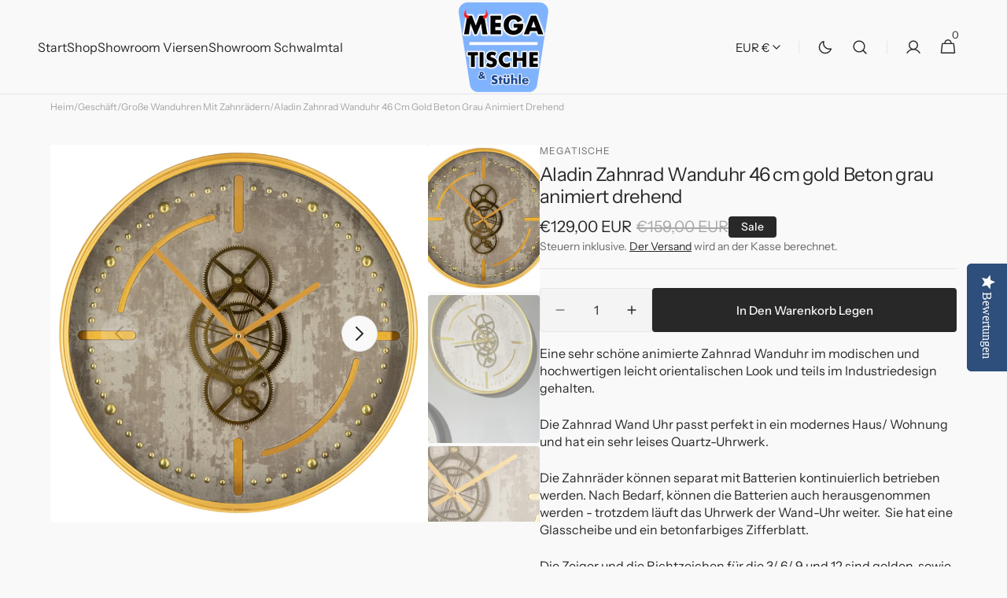

--- FILE ---
content_type: text/html; charset=utf-8
request_url: https://www.megatische.com/products/aladin-zahnrad-wanduhr-46-cm-gold-beton-grau-animiert-drehend
body_size: 39842
content:
<!doctype html>
<html class="no-js" lang="de" data-scheme="light">
  <head>
    <meta charset="utf-8">
    <meta http-equiv="X-UA-Compatible" content="IE=edge">
    <meta name="viewport" content="width=device-width,initial-scale=1">
    <meta name="theme-color" content="">
    <link rel="canonical" href="https://www.megatische.com/products/aladin-zahnrad-wanduhr-46-cm-gold-beton-grau-animiert-drehend">
    <link rel="preconnect" href="https://cdn.shopify.com" crossorigin><link rel="icon" type="image/png" href="//www.megatische.com/cdn/shop/files/logo_ts.png?crop=center&height=32&v=1619714853&width=32"><link rel="preconnect" href="https://fonts.shopifycdn.com" crossorigin><title>Aladin Zahnrad Wanduhr 46 cm gold Beton grau animiert drehend</title>

    
      <meta name="description" content="Eine sehr schöne animierte Zahnrad Wanduhr im modischen und hochwertigen leicht orientalischen Look und teils im Industriedesign gehalten. Die Zahnrad Wand Uhr passt perfekt in ein modernes Haus/ Wohnung und hat ein sehr leises Quartz-Uhrwerk. Die Zahnräder können separat mit Batterien kontinuierlich betrieben werden. ">
    

    

<meta property="og:site_name" content="Megatische">
<meta property="og:url" content="https://www.megatische.com/products/aladin-zahnrad-wanduhr-46-cm-gold-beton-grau-animiert-drehend">
<meta property="og:title" content="Aladin Zahnrad Wanduhr 46 cm gold Beton grau animiert drehend">
<meta property="og:type" content="product">
<meta property="og:description" content="Eine sehr schöne animierte Zahnrad Wanduhr im modischen und hochwertigen leicht orientalischen Look und teils im Industriedesign gehalten. Die Zahnrad Wand Uhr passt perfekt in ein modernes Haus/ Wohnung und hat ein sehr leises Quartz-Uhrwerk. Die Zahnräder können separat mit Batterien kontinuierlich betrieben werden. "><meta property="og:image" content="http://www.megatische.com/cdn/shop/products/E90209044FACEB181A4F1A4CDD0C9DCB3F26E345.jpg?v=1668963746">
  <meta property="og:image:secure_url" content="https://www.megatische.com/cdn/shop/products/E90209044FACEB181A4F1A4CDD0C9DCB3F26E345.jpg?v=1668963746">
  <meta property="og:image:width" content="1000">
  <meta property="og:image:height" content="1000"><meta property="og:price:amount" content="129,00">
  <meta property="og:price:currency" content="EUR"><meta name="twitter:card" content="summary_large_image">
<meta name="twitter:title" content="Aladin Zahnrad Wanduhr 46 cm gold Beton grau animiert drehend">
<meta name="twitter:description" content="Eine sehr schöne animierte Zahnrad Wanduhr im modischen und hochwertigen leicht orientalischen Look und teils im Industriedesign gehalten. Die Zahnrad Wand Uhr passt perfekt in ein modernes Haus/ Wohnung und hat ein sehr leises Quartz-Uhrwerk. Die Zahnräder können separat mit Batterien kontinuierlich betrieben werden. ">


    <script src="//www.megatische.com/cdn/shop/t/4/assets/constants.js?v=37383056447335370521716194700" defer="defer"></script>
    <script src="//www.megatische.com/cdn/shop/t/4/assets/pubsub.js?v=34180055027472970951716194700" defer="defer"></script>
    <script src="//www.megatische.com/cdn/shop/t/4/assets/global.js?v=161999790383450297701716194700" defer="defer"></script><script src="//www.megatische.com/cdn/shop/t/4/assets/quick-add.js?v=159904177897175425791716194700" defer="defer"></script>
      <script src="//www.megatische.com/cdn/shop/t/4/assets/product-form.js?v=149469441993518066821716194700" defer="defer"></script>
    

    <script>window.performance && window.performance.mark && window.performance.mark('shopify.content_for_header.start');</script><meta name="facebook-domain-verification" content="0ju1udujdtcy2h7rifhleyvbqahrul">
<meta name="google-site-verification" content="wCb9yfiB_MlAbUAMzek8Od8S_PKjhzPHl6bwf3qE5uc">
<meta id="shopify-digital-wallet" name="shopify-digital-wallet" content="/56140234919/digital_wallets/dialog">
<meta name="shopify-checkout-api-token" content="bffc3c27b9066a460f7df6158774c051">
<meta id="in-context-paypal-metadata" data-shop-id="56140234919" data-venmo-supported="false" data-environment="production" data-locale="de_DE" data-paypal-v4="true" data-currency="EUR">
<link rel="alternate" hreflang="x-default" href="https://www.megatische.com/products/aladin-zahnrad-wanduhr-46-cm-gold-beton-grau-animiert-drehend">
<link rel="alternate" hreflang="de" href="https://www.megatische.com/products/aladin-zahnrad-wanduhr-46-cm-gold-beton-grau-animiert-drehend">
<link rel="alternate" hreflang="de-AT" href="https://www.megatische.com/de-at/products/aladin-zahnrad-wanduhr-46-cm-gold-beton-grau-animiert-drehend">
<link rel="alternate" type="application/json+oembed" href="https://www.megatische.com/products/aladin-zahnrad-wanduhr-46-cm-gold-beton-grau-animiert-drehend.oembed">
<script async="async" src="/checkouts/internal/preloads.js?locale=de-DE"></script>
<link rel="preconnect" href="https://shop.app" crossorigin="anonymous">
<script async="async" src="https://shop.app/checkouts/internal/preloads.js?locale=de-DE&shop_id=56140234919" crossorigin="anonymous"></script>
<script id="apple-pay-shop-capabilities" type="application/json">{"shopId":56140234919,"countryCode":"DE","currencyCode":"EUR","merchantCapabilities":["supports3DS"],"merchantId":"gid:\/\/shopify\/Shop\/56140234919","merchantName":"Megatische","requiredBillingContactFields":["postalAddress","email","phone"],"requiredShippingContactFields":["postalAddress","email","phone"],"shippingType":"shipping","supportedNetworks":["visa","maestro","masterCard","amex"],"total":{"type":"pending","label":"Megatische","amount":"1.00"},"shopifyPaymentsEnabled":true,"supportsSubscriptions":true}</script>
<script id="shopify-features" type="application/json">{"accessToken":"bffc3c27b9066a460f7df6158774c051","betas":["rich-media-storefront-analytics"],"domain":"www.megatische.com","predictiveSearch":true,"shopId":56140234919,"locale":"de"}</script>
<script>var Shopify = Shopify || {};
Shopify.shop = "megatische.myshopify.com";
Shopify.locale = "de";
Shopify.currency = {"active":"EUR","rate":"1.0"};
Shopify.country = "DE";
Shopify.theme = {"name":"Minimalista Megatische","id":151613636872,"schema_name":"Minimalista","schema_version":"1.0.3","theme_store_id":2316,"role":"main"};
Shopify.theme.handle = "null";
Shopify.theme.style = {"id":null,"handle":null};
Shopify.cdnHost = "www.megatische.com/cdn";
Shopify.routes = Shopify.routes || {};
Shopify.routes.root = "/";</script>
<script type="module">!function(o){(o.Shopify=o.Shopify||{}).modules=!0}(window);</script>
<script>!function(o){function n(){var o=[];function n(){o.push(Array.prototype.slice.apply(arguments))}return n.q=o,n}var t=o.Shopify=o.Shopify||{};t.loadFeatures=n(),t.autoloadFeatures=n()}(window);</script>
<script>
  window.ShopifyPay = window.ShopifyPay || {};
  window.ShopifyPay.apiHost = "shop.app\/pay";
  window.ShopifyPay.redirectState = null;
</script>
<script id="shop-js-analytics" type="application/json">{"pageType":"product"}</script>
<script defer="defer" async type="module" src="//www.megatische.com/cdn/shopifycloud/shop-js/modules/v2/client.init-shop-cart-sync_HUjMWWU5.de.esm.js"></script>
<script defer="defer" async type="module" src="//www.megatische.com/cdn/shopifycloud/shop-js/modules/v2/chunk.common_QpfDqRK1.esm.js"></script>
<script type="module">
  await import("//www.megatische.com/cdn/shopifycloud/shop-js/modules/v2/client.init-shop-cart-sync_HUjMWWU5.de.esm.js");
await import("//www.megatische.com/cdn/shopifycloud/shop-js/modules/v2/chunk.common_QpfDqRK1.esm.js");

  window.Shopify.SignInWithShop?.initShopCartSync?.({"fedCMEnabled":true,"windoidEnabled":true});

</script>
<script>
  window.Shopify = window.Shopify || {};
  if (!window.Shopify.featureAssets) window.Shopify.featureAssets = {};
  window.Shopify.featureAssets['shop-js'] = {"shop-cart-sync":["modules/v2/client.shop-cart-sync_ByUgVWtJ.de.esm.js","modules/v2/chunk.common_QpfDqRK1.esm.js"],"init-fed-cm":["modules/v2/client.init-fed-cm_CVqhkk-1.de.esm.js","modules/v2/chunk.common_QpfDqRK1.esm.js"],"shop-button":["modules/v2/client.shop-button_B0pFlqys.de.esm.js","modules/v2/chunk.common_QpfDqRK1.esm.js"],"shop-cash-offers":["modules/v2/client.shop-cash-offers_CaaeZ5wd.de.esm.js","modules/v2/chunk.common_QpfDqRK1.esm.js","modules/v2/chunk.modal_CS8dP9kO.esm.js"],"init-windoid":["modules/v2/client.init-windoid_B-gyVqfY.de.esm.js","modules/v2/chunk.common_QpfDqRK1.esm.js"],"shop-toast-manager":["modules/v2/client.shop-toast-manager_DgTeluS3.de.esm.js","modules/v2/chunk.common_QpfDqRK1.esm.js"],"init-shop-email-lookup-coordinator":["modules/v2/client.init-shop-email-lookup-coordinator_C5I212n4.de.esm.js","modules/v2/chunk.common_QpfDqRK1.esm.js"],"init-shop-cart-sync":["modules/v2/client.init-shop-cart-sync_HUjMWWU5.de.esm.js","modules/v2/chunk.common_QpfDqRK1.esm.js"],"avatar":["modules/v2/client.avatar_BTnouDA3.de.esm.js"],"pay-button":["modules/v2/client.pay-button_CJaF-UDc.de.esm.js","modules/v2/chunk.common_QpfDqRK1.esm.js"],"init-customer-accounts":["modules/v2/client.init-customer-accounts_BI_wUvuR.de.esm.js","modules/v2/client.shop-login-button_DTPR4l75.de.esm.js","modules/v2/chunk.common_QpfDqRK1.esm.js","modules/v2/chunk.modal_CS8dP9kO.esm.js"],"init-shop-for-new-customer-accounts":["modules/v2/client.init-shop-for-new-customer-accounts_C4qR5Wl-.de.esm.js","modules/v2/client.shop-login-button_DTPR4l75.de.esm.js","modules/v2/chunk.common_QpfDqRK1.esm.js","modules/v2/chunk.modal_CS8dP9kO.esm.js"],"shop-login-button":["modules/v2/client.shop-login-button_DTPR4l75.de.esm.js","modules/v2/chunk.common_QpfDqRK1.esm.js","modules/v2/chunk.modal_CS8dP9kO.esm.js"],"init-customer-accounts-sign-up":["modules/v2/client.init-customer-accounts-sign-up_SG5gYFpP.de.esm.js","modules/v2/client.shop-login-button_DTPR4l75.de.esm.js","modules/v2/chunk.common_QpfDqRK1.esm.js","modules/v2/chunk.modal_CS8dP9kO.esm.js"],"shop-follow-button":["modules/v2/client.shop-follow-button_CmMsyvrH.de.esm.js","modules/v2/chunk.common_QpfDqRK1.esm.js","modules/v2/chunk.modal_CS8dP9kO.esm.js"],"checkout-modal":["modules/v2/client.checkout-modal_tfCxQqrq.de.esm.js","modules/v2/chunk.common_QpfDqRK1.esm.js","modules/v2/chunk.modal_CS8dP9kO.esm.js"],"lead-capture":["modules/v2/client.lead-capture_Ccz5Zm6k.de.esm.js","modules/v2/chunk.common_QpfDqRK1.esm.js","modules/v2/chunk.modal_CS8dP9kO.esm.js"],"shop-login":["modules/v2/client.shop-login_BfivnucW.de.esm.js","modules/v2/chunk.common_QpfDqRK1.esm.js","modules/v2/chunk.modal_CS8dP9kO.esm.js"],"payment-terms":["modules/v2/client.payment-terms_D2Mn0eFV.de.esm.js","modules/v2/chunk.common_QpfDqRK1.esm.js","modules/v2/chunk.modal_CS8dP9kO.esm.js"]};
</script>
<script>(function() {
  var isLoaded = false;
  function asyncLoad() {
    if (isLoaded) return;
    isLoaded = true;
    var urls = ["\/\/staticw2.yotpo.com\/0ZJ8wue1Pb1SfMICVH4OkfeX4l2Z7l3cFB0ZBObB\/widget.js?shop=megatische.myshopify.com","https:\/\/sapp.multivariants.com\/gate\/out\/sys\/js\/init.js?shop=megatische.myshopify.com"];
    for (var i = 0; i < urls.length; i++) {
      var s = document.createElement('script');
      s.type = 'text/javascript';
      s.async = true;
      s.src = urls[i];
      var x = document.getElementsByTagName('script')[0];
      x.parentNode.insertBefore(s, x);
    }
  };
  if(window.attachEvent) {
    window.attachEvent('onload', asyncLoad);
  } else {
    window.addEventListener('load', asyncLoad, false);
  }
})();</script>
<script id="__st">var __st={"a":56140234919,"offset":3600,"reqid":"59fa983c-c130-4912-933a-c34b86d8ea5d-1768696452","pageurl":"www.megatische.com\/products\/aladin-zahnrad-wanduhr-46-cm-gold-beton-grau-animiert-drehend","u":"50f4eb02e85f","p":"product","rtyp":"product","rid":8026335772936};</script>
<script>window.ShopifyPaypalV4VisibilityTracking = true;</script>
<script id="captcha-bootstrap">!function(){'use strict';const t='contact',e='account',n='new_comment',o=[[t,t],['blogs',n],['comments',n],[t,'customer']],c=[[e,'customer_login'],[e,'guest_login'],[e,'recover_customer_password'],[e,'create_customer']],r=t=>t.map((([t,e])=>`form[action*='/${t}']:not([data-nocaptcha='true']) input[name='form_type'][value='${e}']`)).join(','),a=t=>()=>t?[...document.querySelectorAll(t)].map((t=>t.form)):[];function s(){const t=[...o],e=r(t);return a(e)}const i='password',u='form_key',d=['recaptcha-v3-token','g-recaptcha-response','h-captcha-response',i],f=()=>{try{return window.sessionStorage}catch{return}},m='__shopify_v',_=t=>t.elements[u];function p(t,e,n=!1){try{const o=window.sessionStorage,c=JSON.parse(o.getItem(e)),{data:r}=function(t){const{data:e,action:n}=t;return t[m]||n?{data:e,action:n}:{data:t,action:n}}(c);for(const[e,n]of Object.entries(r))t.elements[e]&&(t.elements[e].value=n);n&&o.removeItem(e)}catch(o){console.error('form repopulation failed',{error:o})}}const l='form_type',E='cptcha';function T(t){t.dataset[E]=!0}const w=window,h=w.document,L='Shopify',v='ce_forms',y='captcha';let A=!1;((t,e)=>{const n=(g='f06e6c50-85a8-45c8-87d0-21a2b65856fe',I='https://cdn.shopify.com/shopifycloud/storefront-forms-hcaptcha/ce_storefront_forms_captcha_hcaptcha.v1.5.2.iife.js',D={infoText:'Durch hCaptcha geschützt',privacyText:'Datenschutz',termsText:'Allgemeine Geschäftsbedingungen'},(t,e,n)=>{const o=w[L][v],c=o.bindForm;if(c)return c(t,g,e,D).then(n);var r;o.q.push([[t,g,e,D],n]),r=I,A||(h.body.append(Object.assign(h.createElement('script'),{id:'captcha-provider',async:!0,src:r})),A=!0)});var g,I,D;w[L]=w[L]||{},w[L][v]=w[L][v]||{},w[L][v].q=[],w[L][y]=w[L][y]||{},w[L][y].protect=function(t,e){n(t,void 0,e),T(t)},Object.freeze(w[L][y]),function(t,e,n,w,h,L){const[v,y,A,g]=function(t,e,n){const i=e?o:[],u=t?c:[],d=[...i,...u],f=r(d),m=r(i),_=r(d.filter((([t,e])=>n.includes(e))));return[a(f),a(m),a(_),s()]}(w,h,L),I=t=>{const e=t.target;return e instanceof HTMLFormElement?e:e&&e.form},D=t=>v().includes(t);t.addEventListener('submit',(t=>{const e=I(t);if(!e)return;const n=D(e)&&!e.dataset.hcaptchaBound&&!e.dataset.recaptchaBound,o=_(e),c=g().includes(e)&&(!o||!o.value);(n||c)&&t.preventDefault(),c&&!n&&(function(t){try{if(!f())return;!function(t){const e=f();if(!e)return;const n=_(t);if(!n)return;const o=n.value;o&&e.removeItem(o)}(t);const e=Array.from(Array(32),(()=>Math.random().toString(36)[2])).join('');!function(t,e){_(t)||t.append(Object.assign(document.createElement('input'),{type:'hidden',name:u})),t.elements[u].value=e}(t,e),function(t,e){const n=f();if(!n)return;const o=[...t.querySelectorAll(`input[type='${i}']`)].map((({name:t})=>t)),c=[...d,...o],r={};for(const[a,s]of new FormData(t).entries())c.includes(a)||(r[a]=s);n.setItem(e,JSON.stringify({[m]:1,action:t.action,data:r}))}(t,e)}catch(e){console.error('failed to persist form',e)}}(e),e.submit())}));const S=(t,e)=>{t&&!t.dataset[E]&&(n(t,e.some((e=>e===t))),T(t))};for(const o of['focusin','change'])t.addEventListener(o,(t=>{const e=I(t);D(e)&&S(e,y())}));const B=e.get('form_key'),M=e.get(l),P=B&&M;t.addEventListener('DOMContentLoaded',(()=>{const t=y();if(P)for(const e of t)e.elements[l].value===M&&p(e,B);[...new Set([...A(),...v().filter((t=>'true'===t.dataset.shopifyCaptcha))])].forEach((e=>S(e,t)))}))}(h,new URLSearchParams(w.location.search),n,t,e,['guest_login'])})(!0,!0)}();</script>
<script integrity="sha256-4kQ18oKyAcykRKYeNunJcIwy7WH5gtpwJnB7kiuLZ1E=" data-source-attribution="shopify.loadfeatures" defer="defer" src="//www.megatische.com/cdn/shopifycloud/storefront/assets/storefront/load_feature-a0a9edcb.js" crossorigin="anonymous"></script>
<script crossorigin="anonymous" defer="defer" src="//www.megatische.com/cdn/shopifycloud/storefront/assets/shopify_pay/storefront-65b4c6d7.js?v=20250812"></script>
<script data-source-attribution="shopify.dynamic_checkout.dynamic.init">var Shopify=Shopify||{};Shopify.PaymentButton=Shopify.PaymentButton||{isStorefrontPortableWallets:!0,init:function(){window.Shopify.PaymentButton.init=function(){};var t=document.createElement("script");t.src="https://www.megatische.com/cdn/shopifycloud/portable-wallets/latest/portable-wallets.de.js",t.type="module",document.head.appendChild(t)}};
</script>
<script data-source-attribution="shopify.dynamic_checkout.buyer_consent">
  function portableWalletsHideBuyerConsent(e){var t=document.getElementById("shopify-buyer-consent"),n=document.getElementById("shopify-subscription-policy-button");t&&n&&(t.classList.add("hidden"),t.setAttribute("aria-hidden","true"),n.removeEventListener("click",e))}function portableWalletsShowBuyerConsent(e){var t=document.getElementById("shopify-buyer-consent"),n=document.getElementById("shopify-subscription-policy-button");t&&n&&(t.classList.remove("hidden"),t.removeAttribute("aria-hidden"),n.addEventListener("click",e))}window.Shopify?.PaymentButton&&(window.Shopify.PaymentButton.hideBuyerConsent=portableWalletsHideBuyerConsent,window.Shopify.PaymentButton.showBuyerConsent=portableWalletsShowBuyerConsent);
</script>
<script data-source-attribution="shopify.dynamic_checkout.cart.bootstrap">document.addEventListener("DOMContentLoaded",(function(){function t(){return document.querySelector("shopify-accelerated-checkout-cart, shopify-accelerated-checkout")}if(t())Shopify.PaymentButton.init();else{new MutationObserver((function(e,n){t()&&(Shopify.PaymentButton.init(),n.disconnect())})).observe(document.body,{childList:!0,subtree:!0})}}));
</script>
<script id='scb4127' type='text/javascript' async='' src='https://www.megatische.com/cdn/shopifycloud/privacy-banner/storefront-banner.js'></script><link id="shopify-accelerated-checkout-styles" rel="stylesheet" media="screen" href="https://www.megatische.com/cdn/shopifycloud/portable-wallets/latest/accelerated-checkout-backwards-compat.css" crossorigin="anonymous">
<style id="shopify-accelerated-checkout-cart">
        #shopify-buyer-consent {
  margin-top: 1em;
  display: inline-block;
  width: 100%;
}

#shopify-buyer-consent.hidden {
  display: none;
}

#shopify-subscription-policy-button {
  background: none;
  border: none;
  padding: 0;
  text-decoration: underline;
  font-size: inherit;
  cursor: pointer;
}

#shopify-subscription-policy-button::before {
  box-shadow: none;
}

      </style>
<script id="sections-script" data-sections="main-product,header,footer" defer="defer" src="//www.megatische.com/cdn/shop/t/4/compiled_assets/scripts.js?990"></script>
<script>window.performance && window.performance.mark && window.performance.mark('shopify.content_for_header.end');</script>

    <style data-shopify>
          @font-face {
  font-family: "Instrument Sans";
  font-weight: 400;
  font-style: normal;
  font-display: swap;
  src: url("//www.megatische.com/cdn/fonts/instrument_sans/instrumentsans_n4.db86542ae5e1596dbdb28c279ae6c2086c4c5bfa.woff2") format("woff2"),
       url("//www.megatische.com/cdn/fonts/instrument_sans/instrumentsans_n4.510f1b081e58d08c30978f465518799851ef6d8b.woff") format("woff");
}

          @font-face {
  font-family: "Instrument Sans";
  font-weight: 400;
  font-style: normal;
  font-display: swap;
  src: url("//www.megatische.com/cdn/fonts/instrument_sans/instrumentsans_n4.db86542ae5e1596dbdb28c279ae6c2086c4c5bfa.woff2") format("woff2"),
       url("//www.megatische.com/cdn/fonts/instrument_sans/instrumentsans_n4.510f1b081e58d08c30978f465518799851ef6d8b.woff") format("woff");
}

          @font-face {
  font-family: "Instrument Sans";
  font-weight: 400;
  font-style: normal;
  font-display: swap;
  src: url("//www.megatische.com/cdn/fonts/instrument_sans/instrumentsans_n4.db86542ae5e1596dbdb28c279ae6c2086c4c5bfa.woff2") format("woff2"),
       url("//www.megatische.com/cdn/fonts/instrument_sans/instrumentsans_n4.510f1b081e58d08c30978f465518799851ef6d8b.woff") format("woff");
}

          @font-face {
  font-family: "Instrument Sans";
  font-weight: 500;
  font-style: normal;
  font-display: swap;
  src: url("//www.megatische.com/cdn/fonts/instrument_sans/instrumentsans_n5.1ce463e1cc056566f977610764d93d4704464858.woff2") format("woff2"),
       url("//www.megatische.com/cdn/fonts/instrument_sans/instrumentsans_n5.9079eb7bba230c9d8d8d3a7d101aa9d9f40b6d14.woff") format("woff");
}

          @font-face {
  font-family: "Instrument Sans";
  font-weight: 400;
  font-style: normal;
  font-display: swap;
  src: url("//www.megatische.com/cdn/fonts/instrument_sans/instrumentsans_n4.db86542ae5e1596dbdb28c279ae6c2086c4c5bfa.woff2") format("woff2"),
       url("//www.megatische.com/cdn/fonts/instrument_sans/instrumentsans_n4.510f1b081e58d08c30978f465518799851ef6d8b.woff") format("woff");
}

          
          @font-face {
  font-family: "Instrument Sans";
  font-weight: 400;
  font-style: normal;
  font-display: swap;
  src: url("//www.megatische.com/cdn/fonts/instrument_sans/instrumentsans_n4.db86542ae5e1596dbdb28c279ae6c2086c4c5bfa.woff2") format("woff2"),
       url("//www.megatische.com/cdn/fonts/instrument_sans/instrumentsans_n4.510f1b081e58d08c30978f465518799851ef6d8b.woff") format("woff");
}

          @font-face {
  font-family: "Instrument Sans";
  font-weight: 500;
  font-style: normal;
  font-display: swap;
  src: url("//www.megatische.com/cdn/fonts/instrument_sans/instrumentsans_n5.1ce463e1cc056566f977610764d93d4704464858.woff2") format("woff2"),
       url("//www.megatische.com/cdn/fonts/instrument_sans/instrumentsans_n5.9079eb7bba230c9d8d8d3a7d101aa9d9f40b6d14.woff") format("woff");
}

          @font-face {
  font-family: "Instrument Sans";
  font-weight: 700;
  font-style: normal;
  font-display: swap;
  src: url("//www.megatische.com/cdn/fonts/instrument_sans/instrumentsans_n7.e4ad9032e203f9a0977786c356573ced65a7419a.woff2") format("woff2"),
       url("//www.megatische.com/cdn/fonts/instrument_sans/instrumentsans_n7.b9e40f166fb7639074ba34738101a9d2990bb41a.woff") format("woff");
}

          @font-face {
  font-family: "Instrument Sans";
  font-weight: 400;
  font-style: italic;
  font-display: swap;
  src: url("//www.megatische.com/cdn/fonts/instrument_sans/instrumentsans_i4.028d3c3cd8d085648c808ceb20cd2fd1eb3560e5.woff2") format("woff2"),
       url("//www.megatische.com/cdn/fonts/instrument_sans/instrumentsans_i4.7e90d82df8dee29a99237cd19cc529d2206706a2.woff") format("woff");
}

          @font-face {
  font-family: "Instrument Sans";
  font-weight: 400;
  font-style: italic;
  font-display: swap;
  src: url("//www.megatische.com/cdn/fonts/instrument_sans/instrumentsans_i4.028d3c3cd8d085648c808ceb20cd2fd1eb3560e5.woff2") format("woff2"),
       url("//www.megatische.com/cdn/fonts/instrument_sans/instrumentsans_i4.7e90d82df8dee29a99237cd19cc529d2206706a2.woff") format("woff");
}

          @font-face {
  font-family: "Instrument Sans";
  font-weight: 700;
  font-style: italic;
  font-display: swap;
  src: url("//www.megatische.com/cdn/fonts/instrument_sans/instrumentsans_i7.d6063bb5d8f9cbf96eace9e8801697c54f363c6a.woff2") format("woff2"),
       url("//www.megatische.com/cdn/fonts/instrument_sans/instrumentsans_i7.ce33afe63f8198a3ac4261b826b560103542cd36.woff") format("woff");
}


          
        :root,
          	[data-scheme=light] .color-background-1 {
          		--color-background: 249,249,249;
              --color-background-secondary: 244,244,244;
          		
          			--gradient-background: #f9f9f9;
          		
          		--color-foreground: 40, 40, 40;
          		--color-foreground-secondary: 105, 105, 105;
          		--color-foreground-title: 40, 40, 40;

          		--color-button-text: 249, 249, 249;
          		--color-button-text-hover: 249, 249, 249;
          		--color-button: 40, 40, 40;
          		--color-button-hover: 53, 53, 53;

          		--color-button-secondary: 249, 249, 249;
          		--color-button-secondary-hover: 238, 238, 238;
          		--color-button-secondary-text: 40, 40, 40;
          		--color-button-secondary-text-hover: 40, 40, 40;

          		--color-button-tertiary-text: 40, 40, 40;
          		--color-button-tertiary-text-hover: 249, 249, 249;
          		--color-button-tertiary: 40, 40, 40;
          		--color-button-tertiary-hover: 40, 40, 40;

          		--color-overlay: 0, 0, 0;
          		--color-border-input: 229, 229, 229;
          		--color-border-input-hover: 229, 229, 229;
          		--color-background-input: 244, 244, 244;
          		--color-background-input-hover: 229, 229, 229;
          		--color-border: 229, 229, 229;
          	}
          	@media (prefers-color-scheme: light) {
        	:root,
          		[data-scheme=auto] .color-background-1 {
          			--color-background: 249,249,249;
                --color-background-secondaryu: 244,244,244;
          			
          				--gradient-background: #f9f9f9;
          			
          			--color-foreground: 40, 40, 40;
          			--color-foreground-secondary: 105, 105, 105;
          			--color-foreground-title: 40, 40, 40;

          			--color-button-text: 249, 249, 249;
          			--color-button-text-hover: 249, 249, 249;
          			--color-button: 40, 40, 40;
          			--color-button-hover: 53, 53, 53;

          			--color-button-secondary: 249, 249, 249;
          			--color-button-secondary-hover: 238, 238, 238;
          			--color-button-secondary-text: 40, 40, 40;
          			--color-button-secondary-text-hover: 40, 40, 40;

          			--color-button-tertiary-text: 40, 40, 40;
          			--color-button-tertiary-text-hover: 249, 249, 249;
          			--color-button-tertiary: 40, 40, 40;
          			--color-button-tertiary-hover: 40, 40, 40;

          			--color-overlay: 0, 0, 0;
          			--color-border-input: 229, 229, 229;
          			--color-border-input-hover: 229, 229, 229;
          			--color-background-input: 244, 244, 244;
          			--color-background-input-hover: 229, 229, 229;
          			--color-border: 229, 229, 229;
          		}
          	}
          
        
          	[data-scheme=light] .color-background-2 {
          		--color-background: 244,244,244;
              --color-background-secondary: 249,249,249;
          		
          			--gradient-background: #f4f4f4;
          		
          		--color-foreground: 40, 40, 40;
          		--color-foreground-secondary: 105, 105, 105;
          		--color-foreground-title: 40, 40, 40;

          		--color-button-text: 249, 249, 249;
          		--color-button-text-hover: 249, 249, 249;
          		--color-button: 40, 40, 40;
          		--color-button-hover: 53, 53, 53;

          		--color-button-secondary: 249, 249, 249;
          		--color-button-secondary-hover: 238, 238, 238;
          		--color-button-secondary-text: 40, 40, 40;
          		--color-button-secondary-text-hover: 40, 40, 40;

          		--color-button-tertiary-text: 40, 40, 40;
          		--color-button-tertiary-text-hover: 249, 249, 249;
          		--color-button-tertiary: 40, 40, 40;
          		--color-button-tertiary-hover: 40, 40, 40;

          		--color-overlay: 0, 0, 0;
          		--color-border-input: 229, 229, 229;
          		--color-border-input-hover: 229, 229, 229;
          		--color-background-input: 244, 244, 244;
          		--color-background-input-hover: 229, 229, 229;
          		--color-border: 229, 229, 229;
          	}
          	@media (prefers-color-scheme: light) {
        	
          		[data-scheme=auto] .color-background-2 {
          			--color-background: 244,244,244;
                --color-background-secondaryu: 249,249,249;
          			
          				--gradient-background: #f4f4f4;
          			
          			--color-foreground: 40, 40, 40;
          			--color-foreground-secondary: 105, 105, 105;
          			--color-foreground-title: 40, 40, 40;

          			--color-button-text: 249, 249, 249;
          			--color-button-text-hover: 249, 249, 249;
          			--color-button: 40, 40, 40;
          			--color-button-hover: 53, 53, 53;

          			--color-button-secondary: 249, 249, 249;
          			--color-button-secondary-hover: 238, 238, 238;
          			--color-button-secondary-text: 40, 40, 40;
          			--color-button-secondary-text-hover: 40, 40, 40;

          			--color-button-tertiary-text: 40, 40, 40;
          			--color-button-tertiary-text-hover: 249, 249, 249;
          			--color-button-tertiary: 40, 40, 40;
          			--color-button-tertiary-hover: 40, 40, 40;

          			--color-overlay: 0, 0, 0;
          			--color-border-input: 229, 229, 229;
          			--color-border-input-hover: 229, 229, 229;
          			--color-background-input: 244, 244, 244;
          			--color-background-input-hover: 229, 229, 229;
          			--color-border: 229, 229, 229;
          		}
          	}
          
        
          	[data-scheme=light] .color-background-3 {
          		--color-background: 40,40,40;
              --color-background-secondary: 31,31,31;
          		
          			--gradient-background: #282828;
          		
          		--color-foreground: 249, 249, 249;
          		--color-foreground-secondary: 169, 169, 169;
          		--color-foreground-title: 249, 249, 249;

          		--color-button-text: 249, 249, 249;
          		--color-button-text-hover: 249, 249, 249;
          		--color-button: 40, 40, 40;
          		--color-button-hover: 53, 53, 53;

          		--color-button-secondary: 249, 249, 249;
          		--color-button-secondary-hover: 238, 238, 238;
          		--color-button-secondary-text: 40, 40, 40;
          		--color-button-secondary-text-hover: 40, 40, 40;

          		--color-button-tertiary-text: 40, 40, 40;
          		--color-button-tertiary-text-hover: 249, 249, 249;
          		--color-button-tertiary: 40, 40, 40;
          		--color-button-tertiary-hover: 40, 40, 40;

          		--color-overlay: 105, 105, 105;
          		--color-border-input: 62, 62, 62;
          		--color-border-input-hover: 62, 62, 62;
          		--color-background-input: 53, 53, 53;
          		--color-background-input-hover: 62, 62, 62;
          		--color-border: 62, 62, 62;
          	}
          	@media (prefers-color-scheme: light) {
        	
          		[data-scheme=auto] .color-background-3 {
          			--color-background: 40,40,40;
                --color-background-secondaryu: 31,31,31;
          			
          				--gradient-background: #282828;
          			
          			--color-foreground: 249, 249, 249;
          			--color-foreground-secondary: 169, 169, 169;
          			--color-foreground-title: 249, 249, 249;

          			--color-button-text: 249, 249, 249;
          			--color-button-text-hover: 249, 249, 249;
          			--color-button: 40, 40, 40;
          			--color-button-hover: 53, 53, 53;

          			--color-button-secondary: 249, 249, 249;
          			--color-button-secondary-hover: 238, 238, 238;
          			--color-button-secondary-text: 40, 40, 40;
          			--color-button-secondary-text-hover: 40, 40, 40;

          			--color-button-tertiary-text: 40, 40, 40;
          			--color-button-tertiary-text-hover: 249, 249, 249;
          			--color-button-tertiary: 40, 40, 40;
          			--color-button-tertiary-hover: 40, 40, 40;

          			--color-overlay: 105, 105, 105;
          			--color-border-input: 62, 62, 62;
          			--color-border-input-hover: 62, 62, 62;
          			--color-background-input: 53, 53, 53;
          			--color-background-input-hover: 62, 62, 62;
          			--color-border: 62, 62, 62;
          		}
          	}
          
        
          	[data-scheme=light] .color-background-4 {
          		--color-background: 31,31,31;
              --color-background-secondary: 40,40,40;
          		
          			--gradient-background: #1f1f1f;
          		
          		--color-foreground: 249, 249, 249;
          		--color-foreground-secondary: 169, 169, 169;
          		--color-foreground-title: 249, 249, 249;

          		--color-button-text: 249, 249, 249;
          		--color-button-text-hover: 249, 249, 249;
          		--color-button: 40, 40, 40;
          		--color-button-hover: 53, 53, 53;

          		--color-button-secondary: 249, 249, 249;
          		--color-button-secondary-hover: 238, 238, 238;
          		--color-button-secondary-text: 40, 40, 40;
          		--color-button-secondary-text-hover: 40, 40, 40;

          		--color-button-tertiary-text: 40, 40, 40;
          		--color-button-tertiary-text-hover: 249, 249, 249;
          		--color-button-tertiary: 40, 40, 40;
          		--color-button-tertiary-hover: 40, 40, 40;

          		--color-overlay: 0, 0, 0;
          		--color-border-input: 62, 62, 62;
          		--color-border-input-hover: 62, 62, 62;
          		--color-background-input: 53, 53, 53;
          		--color-background-input-hover: 62, 62, 62;
          		--color-border: 62, 62, 62;
          	}
          	@media (prefers-color-scheme: light) {
        	
          		[data-scheme=auto] .color-background-4 {
          			--color-background: 31,31,31;
                --color-background-secondaryu: 40,40,40;
          			
          				--gradient-background: #1f1f1f;
          			
          			--color-foreground: 249, 249, 249;
          			--color-foreground-secondary: 169, 169, 169;
          			--color-foreground-title: 249, 249, 249;

          			--color-button-text: 249, 249, 249;
          			--color-button-text-hover: 249, 249, 249;
          			--color-button: 40, 40, 40;
          			--color-button-hover: 53, 53, 53;

          			--color-button-secondary: 249, 249, 249;
          			--color-button-secondary-hover: 238, 238, 238;
          			--color-button-secondary-text: 40, 40, 40;
          			--color-button-secondary-text-hover: 40, 40, 40;

          			--color-button-tertiary-text: 40, 40, 40;
          			--color-button-tertiary-text-hover: 249, 249, 249;
          			--color-button-tertiary: 40, 40, 40;
          			--color-button-tertiary-hover: 40, 40, 40;

          			--color-overlay: 0, 0, 0;
          			--color-border-input: 62, 62, 62;
          			--color-border-input-hover: 62, 62, 62;
          			--color-background-input: 53, 53, 53;
          			--color-background-input-hover: 62, 62, 62;
          			--color-border: 62, 62, 62;
          		}
          	}
          

          body, .color-background-1, .color-background-2, .color-background-3, .color-background-4 {
          color: rgba(var(--color-foreground));
          //background-color: rgb(var(--color-background));
          background: rgb(var(--color-background));
	        background: var(--gradient-background);
          background-attachment: fixed;
          }

          :root {
          	--announcement-height: 0px;
          	--header-height: 0px;
          	--breadcrumbs-height: 0px;

          	--spaced-section: 5rem;

          	--font-body-family: "Instrument Sans", sans-serif;
          	--font-body-style: normal;
          	--font-body-weight: 400;

          	--font-body-scale: 1.6;
          	--font-body-line-height: 1.4;

          	--font-heading-family: "Instrument Sans", sans-serif;
          	--font-heading-style: normal;
          	--font-heading-weight: 400;
          	--font-heading-letter-spacing: -0.3em;
          	--font-heading-line-height: 1.2;

          	--font-subtitle-family: "Instrument Sans", sans-serif;
          	--font-subtitle-style: normal;
          	--font-subtitle-weight: 400;
          	--font-subtitle-text-transform: none;
          	--font-subtitle-scale: 1.5;

          	--font-heading-h1-scale: 1.0;
          	--font-heading-h2-scale: 1.15;
          	--font-heading-h3-scale: 1.0;
          	--font-heading-h4-scale: 1.0;
          	--font-heading-h5-scale: 1.0;

          	--font-heading-card-family: "Instrument Sans", sans-serif;
          	--font-heading-card-style: normal;
          	--font-heading-card-weight: 400;
          	--font-text-card-family: "Instrument Sans", sans-serif;
          	--font-text-card-style: normal;
          	--font-text-card-weight: 400;

          	--font-heading-card-scale: 1.5;
          	--font-text-card-scale: 1.4;

          	--font-button-family: "Instrument Sans", sans-serif;
          	--font-button-style: normal;
          	--font-button-weight: 500;
          	--font-button-text-transform: none;

          	--font-button-family: "Instrument Sans", sans-serif;
          	--font-button-style: normal;
          	--font-button-weight: 500;
          	--font-button-text-transform: none;
          	--font-button-letter-spacing: 0;
          	--font-subtitle-letter-spacing: 0;

          	--font-header-menu-family: "Instrument Sans", sans-serif;
          	--font-header-menu-style: normal;
          	--font-header-menu-weight: 400;
          	--font-header-menu-text-transform: none;

          	--font-footer-menu-family: "Instrument Sans", sans-serif;
          	--font-footer-menu-style: normal;
          	--font-footer-menu-weight: 400;
          	--font-footer-link-size: px;
          	--font-footer-bottom-link-size: px;

          	--font-popups-heading-family: "Instrument Sans", sans-serif;
            --font-popups-heading-style: normal;
            --font-popups-heading-weight: 400;
            --font-popups-text-family: "Instrument Sans", sans-serif;
            --font-popups-text-style: normal;
            --font-popups-text-weight: 400;
            --font-popup-heading-scale: 1.23;
            --font-popup-desc-scale: 1.0;
            --font-popup-text-scale: 1.07;
            --font-notification-heading-scale: 1.0;
            --font-notification-text-scale: 1.0;

          	--border-radius-button: 4px;
          	--payment-terms-background-color: ;
          	--color-card-price-new: 40, 40, 40;
          	--color-card-price-old: 169, 169, 169;
          }

          @media screen and (min-width: 990px) {
          	:root {
          		--spaced-section: 16rem;
          	}
          }

          *,
          *::before,
          *::after {
          box-sizing: inherit;
          }

          html {
          box-sizing: border-box;
          font-size: 10px;
          height: 100%;
          }

          body {
          position: relative;
          display: grid;
          grid-template-rows: auto auto 1fr auto;
          grid-template-columns: 100%;
          min-height: 100%;
          margin: 0;
          font-size: calc(var(--font-body-scale) * 1rem - 0.2rem);
          line-height: 1.4;
          font-family: var(--font-body-family);
          font-style: var(--font-body-style);
          font-weight: var(--font-body-weight);
          overflow-x: hidden;
          }

      @media screen and (min-width: 750px) {
      	body {
      		font-size: calc(var(--font-body-scale) * 1rem - 0.1rem);
      	}
      }

      @media screen and (min-width: 1360px) {
      	body {
      		font-size: calc(var(--font-body-scale) * 1rem);
      	}
      }
    </style>
    <style data-shopify>
  
  [data-scheme=dark] .color-background-1 {
  	--color-background: 31, 31, 31;
  	--color-overlay: 0, 0, 0;
  	--gradient-background: rgb(31, 31, 31);
  	--color-foreground: 229, 229, 229;
  	--color-foreground-secondary: 169, 169, 169;
  	--color-foreground-title: 229, 229, 229;
  	--color-border-input: 53, 53, 53;
  	--color-border-input-hover: 10, 10, 10;
  	--color-background-input: 31, 31, 31;
  	--color-background-input-hover: 10, 10, 10;
  	--color-border: 53, 53, 53;
  	--color-announcement-bar: 0, 0, 0;
  	--color-announcement-bar-background-1: 0, 0, 0;
  	--color-link: 229, 229, 229;
  	--alpha-link: 0.5;
  	--color-button: 53, 53, 53;
  	--color-button-hover: 0, 0, 0;
  	--color-button-text: 229, 229, 229;
  	--color-button-text-hover: 229, 229, 229;
  	--color-button-secondary: 53, 53, 53;
  	--color-button-secondary-hover: 0, 0, 0;
  	--color-button-secondary-text: 229, 229, 229;
  	--color-button-secondary-text-hover: 229, 229, 229;
  	--color-button-tertiary: 229, 229, 229;
  	--color-button-tertiary-hover: 53, 53, 53;
  	--color-button-tertiary-text: 229, 229, 229;
  	--color-button-tertiary-text-hover: 229, 229, 229;
  	--alpha-button-background: 1;
  	--alpha-button-border: 1;
  	--color-social: 229, 229, 229;
  	--color-placeholder-input: 229, 229, 229;
  	--color-card-price-new: 229, 229, 229;
  	--color-card-price-old: 169, 169, 169;
  	--color-error-background: 0, 0, 0;
  	--color-title-text: 229, 229, 229;
  }
  @media (prefers-color-scheme: dark) {
  	[data-scheme=auto] .color-background-1 {
  		--color-background: 31, 31, 31;
  		--gradient-background: rgb(31, 31, 31);
  		--color-overlay: 0, 0, 0;
  		--color-foreground: 229, 229, 229;
  		--color-foreground-secondary: 169, 169, 169;
  		--color-foreground-title: 229, 229, 229;
  		--color-border-input: 53, 53, 53;
  		--color-border-input-hover: 10, 10, 10;
  		--color-background-input: 31, 31, 31;
  		--color-background-input-hover: 10, 10, 10;
  		--color-border: 53, 53, 53;
  		--color-announcement-bar: 0, 0, 0;
  		--color-announcement-bar-background-1: 0, 0, 0;
  		--color-link: 229, 229, 229;
  		--alpha-link: 0.5;
  		--color-button: 53, 53, 53;
  		--color-button-hover: 0, 0, 0;
  		--color-button-text: 229, 229, 229;
  		--color-button-text-hover: 229, 229, 229;
  		--color-button-secondary: 53, 53, 53;
  		--color-button-secondary-hover: 0, 0, 0;
  		--color-button-secondary-text: 229, 229, 229;
  		--color-button-secondary-text-hover: 229, 229, 229;
  		--color-button-tertiary: 229, 229, 229;
  		--color-button-tertiary-hover: 53, 53, 53;
  		--color-button-tertiary-text: 229, 229, 229;
  		--color-button-tertiary-text-hover: 229, 229, 229;
  		--alpha-button-background: 1;
  		--alpha-button-border: 1;
  		--color-social: 229, 229, 229;
  		--color-placeholder-input: 229, 229, 229;
  		--color-card-price-new: 229, 229, 229;
  		--color-card-price-old: 169, 169, 169;
  		--color-error-background: 0, 0, 0;
  		--color-title-text: 229, 229, 229;
  	}
  }
  
  [data-scheme=dark] .color-background-2 {
  	--color-background: 31, 31, 31;
  	--color-overlay: 0, 0, 0;
  	--gradient-background: rgb(31, 31, 31);
  	--color-foreground: 229, 229, 229;
  	--color-foreground-secondary: 169, 169, 169;
  	--color-foreground-title: 229, 229, 229;
  	--color-border-input: 53, 53, 53;
  	--color-border-input-hover: 10, 10, 10;
  	--color-background-input: 31, 31, 31;
  	--color-background-input-hover: 10, 10, 10;
  	--color-border: 53, 53, 53;
  	--color-announcement-bar: 0, 0, 0;
  	--color-announcement-bar-background-1: 0, 0, 0;
  	--color-link: 229, 229, 229;
  	--alpha-link: 0.5;
  	--color-button: 53, 53, 53;
  	--color-button-hover: 0, 0, 0;
  	--color-button-text: 229, 229, 229;
  	--color-button-text-hover: 229, 229, 229;
  	--color-button-secondary: 53, 53, 53;
  	--color-button-secondary-hover: 0, 0, 0;
  	--color-button-secondary-text: 229, 229, 229;
  	--color-button-secondary-text-hover: 229, 229, 229;
  	--color-button-tertiary: 229, 229, 229;
  	--color-button-tertiary-hover: 53, 53, 53;
  	--color-button-tertiary-text: 229, 229, 229;
  	--color-button-tertiary-text-hover: 229, 229, 229;
  	--alpha-button-background: 1;
  	--alpha-button-border: 1;
  	--color-social: 229, 229, 229;
  	--color-placeholder-input: 229, 229, 229;
  	--color-card-price-new: 229, 229, 229;
  	--color-card-price-old: 169, 169, 169;
  	--color-error-background: 0, 0, 0;
  	--color-title-text: 229, 229, 229;
  }
  @media (prefers-color-scheme: dark) {
  	[data-scheme=auto] .color-background-2 {
  		--color-background: 31, 31, 31;
  		--gradient-background: rgb(31, 31, 31);
  		--color-overlay: 0, 0, 0;
  		--color-foreground: 229, 229, 229;
  		--color-foreground-secondary: 169, 169, 169;
  		--color-foreground-title: 229, 229, 229;
  		--color-border-input: 53, 53, 53;
  		--color-border-input-hover: 10, 10, 10;
  		--color-background-input: 31, 31, 31;
  		--color-background-input-hover: 10, 10, 10;
  		--color-border: 53, 53, 53;
  		--color-announcement-bar: 0, 0, 0;
  		--color-announcement-bar-background-1: 0, 0, 0;
  		--color-link: 229, 229, 229;
  		--alpha-link: 0.5;
  		--color-button: 53, 53, 53;
  		--color-button-hover: 0, 0, 0;
  		--color-button-text: 229, 229, 229;
  		--color-button-text-hover: 229, 229, 229;
  		--color-button-secondary: 53, 53, 53;
  		--color-button-secondary-hover: 0, 0, 0;
  		--color-button-secondary-text: 229, 229, 229;
  		--color-button-secondary-text-hover: 229, 229, 229;
  		--color-button-tertiary: 229, 229, 229;
  		--color-button-tertiary-hover: 53, 53, 53;
  		--color-button-tertiary-text: 229, 229, 229;
  		--color-button-tertiary-text-hover: 229, 229, 229;
  		--alpha-button-background: 1;
  		--alpha-button-border: 1;
  		--color-social: 229, 229, 229;
  		--color-placeholder-input: 229, 229, 229;
  		--color-card-price-new: 229, 229, 229;
  		--color-card-price-old: 169, 169, 169;
  		--color-error-background: 0, 0, 0;
  		--color-title-text: 229, 229, 229;
  	}
  }
  
  [data-scheme=dark] .color-background-3 {
  	--color-background: 31, 31, 31;
  	--color-overlay: 0, 0, 0;
  	--gradient-background: rgb(31, 31, 31);
  	--color-foreground: 229, 229, 229;
  	--color-foreground-secondary: 169, 169, 169;
  	--color-foreground-title: 229, 229, 229;
  	--color-border-input: 53, 53, 53;
  	--color-border-input-hover: 10, 10, 10;
  	--color-background-input: 31, 31, 31;
  	--color-background-input-hover: 10, 10, 10;
  	--color-border: 53, 53, 53;
  	--color-announcement-bar: 0, 0, 0;
  	--color-announcement-bar-background-1: 0, 0, 0;
  	--color-link: 229, 229, 229;
  	--alpha-link: 0.5;
  	--color-button: 53, 53, 53;
  	--color-button-hover: 0, 0, 0;
  	--color-button-text: 229, 229, 229;
  	--color-button-text-hover: 229, 229, 229;
  	--color-button-secondary: 53, 53, 53;
  	--color-button-secondary-hover: 0, 0, 0;
  	--color-button-secondary-text: 229, 229, 229;
  	--color-button-secondary-text-hover: 229, 229, 229;
  	--color-button-tertiary: 229, 229, 229;
  	--color-button-tertiary-hover: 53, 53, 53;
  	--color-button-tertiary-text: 229, 229, 229;
  	--color-button-tertiary-text-hover: 229, 229, 229;
  	--alpha-button-background: 1;
  	--alpha-button-border: 1;
  	--color-social: 229, 229, 229;
  	--color-placeholder-input: 229, 229, 229;
  	--color-card-price-new: 229, 229, 229;
  	--color-card-price-old: 169, 169, 169;
  	--color-error-background: 0, 0, 0;
  	--color-title-text: 229, 229, 229;
  }
  @media (prefers-color-scheme: dark) {
  	[data-scheme=auto] .color-background-3 {
  		--color-background: 31, 31, 31;
  		--gradient-background: rgb(31, 31, 31);
  		--color-overlay: 0, 0, 0;
  		--color-foreground: 229, 229, 229;
  		--color-foreground-secondary: 169, 169, 169;
  		--color-foreground-title: 229, 229, 229;
  		--color-border-input: 53, 53, 53;
  		--color-border-input-hover: 10, 10, 10;
  		--color-background-input: 31, 31, 31;
  		--color-background-input-hover: 10, 10, 10;
  		--color-border: 53, 53, 53;
  		--color-announcement-bar: 0, 0, 0;
  		--color-announcement-bar-background-1: 0, 0, 0;
  		--color-link: 229, 229, 229;
  		--alpha-link: 0.5;
  		--color-button: 53, 53, 53;
  		--color-button-hover: 0, 0, 0;
  		--color-button-text: 229, 229, 229;
  		--color-button-text-hover: 229, 229, 229;
  		--color-button-secondary: 53, 53, 53;
  		--color-button-secondary-hover: 0, 0, 0;
  		--color-button-secondary-text: 229, 229, 229;
  		--color-button-secondary-text-hover: 229, 229, 229;
  		--color-button-tertiary: 229, 229, 229;
  		--color-button-tertiary-hover: 53, 53, 53;
  		--color-button-tertiary-text: 229, 229, 229;
  		--color-button-tertiary-text-hover: 229, 229, 229;
  		--alpha-button-background: 1;
  		--alpha-button-border: 1;
  		--color-social: 229, 229, 229;
  		--color-placeholder-input: 229, 229, 229;
  		--color-card-price-new: 229, 229, 229;
  		--color-card-price-old: 169, 169, 169;
  		--color-error-background: 0, 0, 0;
  		--color-title-text: 229, 229, 229;
  	}
  }
  
  [data-scheme=dark] .color-background-4 {
  	--color-background: 31, 31, 31;
  	--color-overlay: 0, 0, 0;
  	--gradient-background: rgb(31, 31, 31);
  	--color-foreground: 229, 229, 229;
  	--color-foreground-secondary: 169, 169, 169;
  	--color-foreground-title: 229, 229, 229;
  	--color-border-input: 53, 53, 53;
  	--color-border-input-hover: 10, 10, 10;
  	--color-background-input: 31, 31, 31;
  	--color-background-input-hover: 10, 10, 10;
  	--color-border: 53, 53, 53;
  	--color-announcement-bar: 0, 0, 0;
  	--color-announcement-bar-background-1: 0, 0, 0;
  	--color-link: 229, 229, 229;
  	--alpha-link: 0.5;
  	--color-button: 53, 53, 53;
  	--color-button-hover: 0, 0, 0;
  	--color-button-text: 229, 229, 229;
  	--color-button-text-hover: 229, 229, 229;
  	--color-button-secondary: 53, 53, 53;
  	--color-button-secondary-hover: 0, 0, 0;
  	--color-button-secondary-text: 229, 229, 229;
  	--color-button-secondary-text-hover: 229, 229, 229;
  	--color-button-tertiary: 229, 229, 229;
  	--color-button-tertiary-hover: 53, 53, 53;
  	--color-button-tertiary-text: 229, 229, 229;
  	--color-button-tertiary-text-hover: 229, 229, 229;
  	--alpha-button-background: 1;
  	--alpha-button-border: 1;
  	--color-social: 229, 229, 229;
  	--color-placeholder-input: 229, 229, 229;
  	--color-card-price-new: 229, 229, 229;
  	--color-card-price-old: 169, 169, 169;
  	--color-error-background: 0, 0, 0;
  	--color-title-text: 229, 229, 229;
  }
  @media (prefers-color-scheme: dark) {
  	[data-scheme=auto] .color-background-4 {
  		--color-background: 31, 31, 31;
  		--gradient-background: rgb(31, 31, 31);
  		--color-overlay: 0, 0, 0;
  		--color-foreground: 229, 229, 229;
  		--color-foreground-secondary: 169, 169, 169;
  		--color-foreground-title: 229, 229, 229;
  		--color-border-input: 53, 53, 53;
  		--color-border-input-hover: 10, 10, 10;
  		--color-background-input: 31, 31, 31;
  		--color-background-input-hover: 10, 10, 10;
  		--color-border: 53, 53, 53;
  		--color-announcement-bar: 0, 0, 0;
  		--color-announcement-bar-background-1: 0, 0, 0;
  		--color-link: 229, 229, 229;
  		--alpha-link: 0.5;
  		--color-button: 53, 53, 53;
  		--color-button-hover: 0, 0, 0;
  		--color-button-text: 229, 229, 229;
  		--color-button-text-hover: 229, 229, 229;
  		--color-button-secondary: 53, 53, 53;
  		--color-button-secondary-hover: 0, 0, 0;
  		--color-button-secondary-text: 229, 229, 229;
  		--color-button-secondary-text-hover: 229, 229, 229;
  		--color-button-tertiary: 229, 229, 229;
  		--color-button-tertiary-hover: 53, 53, 53;
  		--color-button-tertiary-text: 229, 229, 229;
  		--color-button-tertiary-text-hover: 229, 229, 229;
  		--alpha-button-background: 1;
  		--alpha-button-border: 1;
  		--color-social: 229, 229, 229;
  		--color-placeholder-input: 229, 229, 229;
  		--color-card-price-new: 229, 229, 229;
  		--color-card-price-old: 169, 169, 169;
  		--color-error-background: 0, 0, 0;
  		--color-title-text: 229, 229, 229;
  	}
  }
  
  [data-scheme=dark] {
  	--color-background: 31, 31, 31;
  	--color-background-secondary: 40, 40, 40;
  	--gradient-background: rgb(31, 31, 31);
  	--color-overlay: 0, 0, 0;
  	--color-foreground: 229, 229, 229;
  	--color-foreground-secondary: 169, 169, 169;
  	--color-foreground-title: 229, 229, 229;
  	--color-border-input: 53, 53, 53;
		--color-border-input-hover: 10, 10, 10;
		--color-background-input: 31, 31, 31;
		--color-background-input-hover: 10, 10, 10;
  	--color-border: 53, 53, 53;
  	--color-announcement-bar: 0, 0, 0;
  	--color-announcement-bar-background-1: 0, 0, 0;
  	--color-link: 229, 229, 229;
  	--alpha-link: 0.5;
  	--color-button: 53, 53, 53;
  	--color-button-hover: 0, 0, 0;
  	--color-button-text: 229, 229, 229;
  	--color-button-text-hover: 229, 229, 229;
  	--color-button-secondary: 53, 53, 53;
  	--color-button-secondary-hover: 0, 0, 0;
  	--color-button-secondary-text: 229, 229, 229;
  	--color-button-secondary-text-hover: 229, 229, 229;
  	--color-button-tertiary: 229, 229, 229;
  	--color-button-tertiary-hover: 53, 53, 53;
  	--color-button-tertiary-text: 229, 229, 229;
  	--color-button-tertiary-text-hover: 229, 229, 229;
  	--alpha-button-background: 1;
  	--alpha-button-border: 1;
  	--color-social: 229, 229, 229;
  	--color-placeholder-input: 229, 229, 229;
  	--color-card-price-new: 229, 229, 229;
  	--color-card-price-old: 169, 169, 169;
  	--color-error-background: 0, 0, 0;
  	--color-title-text: 229, 229, 229;

  	.color-background-1 {
  		--color-background: 31, 31, 31;
   	}
  	.color-background-2 {
  		--color-background: 40, 40, 40;
  		--gradient-background: rgb(40, 40, 40);
  	}
  	.color-background-3 {
  		--color-background: 40, 40, 40;
  		--gradient-background: rgb(40, 40, 40);
  	}
  }
  @media (prefers-color-scheme: dark) {
  	[data-scheme=auto] {
  		--color-background: 31, 31, 31;
  		--color-background-secondary: 40, 40, 40;
  		--gradient-background: rgb(31, 31, 31);
  		--color-overlay: 0, 0, 0;
  		--color-foreground: 229, 229, 229;
  		--color-foreground-secondary: 169, 169, 169;
  		--color-foreground-title: 229, 229, 229;
  		--color-border-input: 53, 53, 53;
  		--color-border-input-hover: 10, 10, 10;
  		--color-background-input: 31, 31, 31;
  		--color-background-input-hover: 10, 10, 10;
  		--color-border: 53, 53, 53;
  		--color-announcement-bar: 0, 0, 0;
  		--color-announcement-bar-background-1: 0, 0, 0;
  		--color-link: 229, 229, 229;
  		--alpha-link: 0.5;
  		--color-button: 53, 53, 53;
  		--color-button-hover: 0, 0, 0;
  		--color-button-text: 229, 229, 229;
  		--color-button-text-hover: 229, 229, 229;
  		--color-button-secondary: 53, 53, 53;
  		--color-button-secondary-hover: 0, 0, 0;
  		--color-button-secondary-text: 229, 229, 229;
  		--color-button-secondary-text-hover: 229, 229, 229;
  		--color-button-tertiary: 229, 229, 229;
  		--color-button-tertiary-hover: 53, 53, 53;
  		--color-button-tertiary-text: 229, 229, 229;
  		--color-button-tertiary-text-hover: 229, 229, 229;
  		--alpha-button-background: 1;
  		--alpha-button-border: 1;
  		--color-social: 229, 229, 229;
  		--color-placeholder-input: 229, 229, 229;
  		--color-card-price-new: 229, 229, 229;
  		--color-card-price-old: 169, 169, 169;
  		--color-error-background: 0, 0, 0;
  		--color-title-text: 229, 229, 229;

  		.color-background-1 {
  			--color-background: 31, 31, 31;
  		}
  		.color-background-2 {
  			--color-background: 40, 40, 40;
  			--gradient-background: rgb(40, 40, 40);
  		}
  		.color-background-3 {
  			--color-background: 40, 40, 40;
  			--gradient-background: rgb(40, 40, 40);
  		}
  	}
  }
</style>

    <link href="//www.megatische.com/cdn/shop/t/4/assets/swiper-bundle.min.css?v=121725097362987815391716194700" rel="stylesheet" type="text/css" media="all" />
    <link href="//www.megatische.com/cdn/shop/t/4/assets/base.css?v=153015611929065057391716194700" rel="stylesheet" type="text/css" media="all" /><link href="//www.megatische.com/cdn/shop/t/4/assets/section-reviews.css?v=15341569316172784581716194700" rel="stylesheet" type="text/css" media="all" /><link
        rel="stylesheet"
        href="//www.megatische.com/cdn/shop/t/4/assets/component-predictive-search.css?v=17731759826338939011716194700"
        media="print"
        onload="this.media='all'"
      ><link rel="preload" as="font" href="//www.megatische.com/cdn/fonts/instrument_sans/instrumentsans_n4.db86542ae5e1596dbdb28c279ae6c2086c4c5bfa.woff2" type="font/woff2" crossorigin><link rel="preload" as="font" href="//www.megatische.com/cdn/fonts/instrument_sans/instrumentsans_n4.db86542ae5e1596dbdb28c279ae6c2086c4c5bfa.woff2" type="font/woff2" crossorigin><script>
      document.documentElement.className = document.documentElement.className.replace('no-js', 'js');
      if (Shopify.designMode) {
        document.documentElement.classList.add('shopify-design-mode');
      }
    </script>

    <script src="//www.megatische.com/cdn/shop/t/4/assets/jquery-3.6.0.js?v=184217876181003224711716194700" defer="defer"></script>
    <script src="//www.megatische.com/cdn/shop/t/4/assets/ScrollTrigger.min.js?v=105224310842884405841716194700" defer="defer"></script>
    <script src="//www.megatische.com/cdn/shop/t/4/assets/gsap.min.js?v=143236058134962329301716194700" defer="defer"></script>
    <script src="//www.megatische.com/cdn/shop/t/4/assets/swiper-bundle.min.js?v=164651698428261419191716194700" defer="defer"></script>
    <script src="//www.megatische.com/cdn/shop/t/4/assets/product-card.js?v=177787655361850681331716194700" defer="defer"></script>
    <script src="//www.megatische.com/cdn/shop/t/4/assets/popup.js?v=8636812788435060281716194700" defer="defer"></script>

    
      <script src="//www.megatische.com/cdn/shop/t/4/assets/scroll-top.js?v=170710243080011536291716194700" defer="defer"></script>
    

    <script>
      let cscoDarkMode = {};

      (function () {
        const body = document.querySelector('html[data-scheme]');

        cscoDarkMode = {
          init: function (e) {
            this.initMode(e);
            window.matchMedia('(prefers-color-scheme: dark)').addListener((e) => {
              this.initMode(e);
            });

            window.addEventListener('load', () => {
              const toggleBtns = document.querySelectorAll('.header__toggle-scheme');
              toggleBtns.forEach((btn) => {
                btn.addEventListener('click', (e) => {
                  e.preventDefault();

                  if ('auto' === body.getAttribute('data-scheme')) {
                    if (window.matchMedia('(prefers-color-scheme: dark)').matches) {
                      cscoDarkMode.changeScheme('light', true);
                    } else if (window.matchMedia('(prefers-color-scheme: light)').matches) {
                      cscoDarkMode.changeScheme('dark', true);
                    }
                  } else {
                    if ('dark' === body.getAttribute('data-scheme')) {
                      cscoDarkMode.changeScheme('light', true);
                    } else {
                      cscoDarkMode.changeScheme('dark', true);
                    }
                  }
                });
              });
            });
          },
          initMode: function (e) {
            let siteScheme = false;
            switch (
              'light' // Field. User’s system preference.
            ) {
              case 'dark':
                siteScheme = 'dark';
                break;
              case 'light':
                siteScheme = 'light';
                break;
              case 'system':
                siteScheme = 'auto';
                break;
            }
            if ('true') {
              // Field. Enable dark/light mode toggle.
              if ('light' === localStorage.getItem('_color_schema')) {
                siteScheme = 'light';
              }
              if ('dark' === localStorage.getItem('_color_schema')) {
                siteScheme = 'dark';
              }
            }
            if (siteScheme && siteScheme !== body.getAttribute('data-scheme')) {
              this.changeScheme(siteScheme, false);
            }
          },
          changeScheme: function (siteScheme, cookie) {
            body.classList.add('scheme-toggled');
            body.setAttribute('data-scheme', siteScheme);
            if (cookie) {
              localStorage.setItem('_color_schema', siteScheme);
            }
            setTimeout(() => {
              body.classList.remove('scheme-toggled');
            }, 100);
          },
        };
      })();

      cscoDarkMode.init();

      document.addEventListener('shopify:section:load', function () {
        setTimeout(() => {
          cscoDarkMode.init();
        }, 100);
      });
    </script>
  <!-- BEGIN app block: shopify://apps/yotpo-product-reviews/blocks/settings/eb7dfd7d-db44-4334-bc49-c893b51b36cf -->


<script type="text/javascript">
  (function e(){var e=document.createElement("script");
  e.type="text/javascript",e.async=true,
  e.src="//staticw2.yotpo.com//widget.js?lang=de";
  var t=document.getElementsByTagName("script")[0];
  t.parentNode.insertBefore(e,t)})();
</script>



  
<!-- END app block --><!-- BEGIN app block: shopify://apps/yotpo-product-reviews/blocks/reviews_tab/eb7dfd7d-db44-4334-bc49-c893b51b36cf -->

    <div
            class="yotpo-widget-instance"
            data-yotpo-instance-id="915599"
            data-yotpo-product-id="8026335772936">
    </div>



<!-- END app block --><script src="https://cdn.shopify.com/extensions/019bbbc7-bb9a-72bc-ac46-6a0974146a6b/multivariants-23/assets/app.js" type="text/javascript" defer="defer"></script>
<link href="https://cdn.shopify.com/extensions/019bbbc7-bb9a-72bc-ac46-6a0974146a6b/multivariants-23/assets/app.css" rel="stylesheet" type="text/css" media="all">
<link href="https://monorail-edge.shopifysvc.com" rel="dns-prefetch">
<script>(function(){if ("sendBeacon" in navigator && "performance" in window) {try {var session_token_from_headers = performance.getEntriesByType('navigation')[0].serverTiming.find(x => x.name == '_s').description;} catch {var session_token_from_headers = undefined;}var session_cookie_matches = document.cookie.match(/_shopify_s=([^;]*)/);var session_token_from_cookie = session_cookie_matches && session_cookie_matches.length === 2 ? session_cookie_matches[1] : "";var session_token = session_token_from_headers || session_token_from_cookie || "";function handle_abandonment_event(e) {var entries = performance.getEntries().filter(function(entry) {return /monorail-edge.shopifysvc.com/.test(entry.name);});if (!window.abandonment_tracked && entries.length === 0) {window.abandonment_tracked = true;var currentMs = Date.now();var navigation_start = performance.timing.navigationStart;var payload = {shop_id: 56140234919,url: window.location.href,navigation_start,duration: currentMs - navigation_start,session_token,page_type: "product"};window.navigator.sendBeacon("https://monorail-edge.shopifysvc.com/v1/produce", JSON.stringify({schema_id: "online_store_buyer_site_abandonment/1.1",payload: payload,metadata: {event_created_at_ms: currentMs,event_sent_at_ms: currentMs}}));}}window.addEventListener('pagehide', handle_abandonment_event);}}());</script>
<script id="web-pixels-manager-setup">(function e(e,d,r,n,o){if(void 0===o&&(o={}),!Boolean(null===(a=null===(i=window.Shopify)||void 0===i?void 0:i.analytics)||void 0===a?void 0:a.replayQueue)){var i,a;window.Shopify=window.Shopify||{};var t=window.Shopify;t.analytics=t.analytics||{};var s=t.analytics;s.replayQueue=[],s.publish=function(e,d,r){return s.replayQueue.push([e,d,r]),!0};try{self.performance.mark("wpm:start")}catch(e){}var l=function(){var e={modern:/Edge?\/(1{2}[4-9]|1[2-9]\d|[2-9]\d{2}|\d{4,})\.\d+(\.\d+|)|Firefox\/(1{2}[4-9]|1[2-9]\d|[2-9]\d{2}|\d{4,})\.\d+(\.\d+|)|Chrom(ium|e)\/(9{2}|\d{3,})\.\d+(\.\d+|)|(Maci|X1{2}).+ Version\/(15\.\d+|(1[6-9]|[2-9]\d|\d{3,})\.\d+)([,.]\d+|)( \(\w+\)|)( Mobile\/\w+|) Safari\/|Chrome.+OPR\/(9{2}|\d{3,})\.\d+\.\d+|(CPU[ +]OS|iPhone[ +]OS|CPU[ +]iPhone|CPU IPhone OS|CPU iPad OS)[ +]+(15[._]\d+|(1[6-9]|[2-9]\d|\d{3,})[._]\d+)([._]\d+|)|Android:?[ /-](13[3-9]|1[4-9]\d|[2-9]\d{2}|\d{4,})(\.\d+|)(\.\d+|)|Android.+Firefox\/(13[5-9]|1[4-9]\d|[2-9]\d{2}|\d{4,})\.\d+(\.\d+|)|Android.+Chrom(ium|e)\/(13[3-9]|1[4-9]\d|[2-9]\d{2}|\d{4,})\.\d+(\.\d+|)|SamsungBrowser\/([2-9]\d|\d{3,})\.\d+/,legacy:/Edge?\/(1[6-9]|[2-9]\d|\d{3,})\.\d+(\.\d+|)|Firefox\/(5[4-9]|[6-9]\d|\d{3,})\.\d+(\.\d+|)|Chrom(ium|e)\/(5[1-9]|[6-9]\d|\d{3,})\.\d+(\.\d+|)([\d.]+$|.*Safari\/(?![\d.]+ Edge\/[\d.]+$))|(Maci|X1{2}).+ Version\/(10\.\d+|(1[1-9]|[2-9]\d|\d{3,})\.\d+)([,.]\d+|)( \(\w+\)|)( Mobile\/\w+|) Safari\/|Chrome.+OPR\/(3[89]|[4-9]\d|\d{3,})\.\d+\.\d+|(CPU[ +]OS|iPhone[ +]OS|CPU[ +]iPhone|CPU IPhone OS|CPU iPad OS)[ +]+(10[._]\d+|(1[1-9]|[2-9]\d|\d{3,})[._]\d+)([._]\d+|)|Android:?[ /-](13[3-9]|1[4-9]\d|[2-9]\d{2}|\d{4,})(\.\d+|)(\.\d+|)|Mobile Safari.+OPR\/([89]\d|\d{3,})\.\d+\.\d+|Android.+Firefox\/(13[5-9]|1[4-9]\d|[2-9]\d{2}|\d{4,})\.\d+(\.\d+|)|Android.+Chrom(ium|e)\/(13[3-9]|1[4-9]\d|[2-9]\d{2}|\d{4,})\.\d+(\.\d+|)|Android.+(UC? ?Browser|UCWEB|U3)[ /]?(15\.([5-9]|\d{2,})|(1[6-9]|[2-9]\d|\d{3,})\.\d+)\.\d+|SamsungBrowser\/(5\.\d+|([6-9]|\d{2,})\.\d+)|Android.+MQ{2}Browser\/(14(\.(9|\d{2,})|)|(1[5-9]|[2-9]\d|\d{3,})(\.\d+|))(\.\d+|)|K[Aa][Ii]OS\/(3\.\d+|([4-9]|\d{2,})\.\d+)(\.\d+|)/},d=e.modern,r=e.legacy,n=navigator.userAgent;return n.match(d)?"modern":n.match(r)?"legacy":"unknown"}(),u="modern"===l?"modern":"legacy",c=(null!=n?n:{modern:"",legacy:""})[u],f=function(e){return[e.baseUrl,"/wpm","/b",e.hashVersion,"modern"===e.buildTarget?"m":"l",".js"].join("")}({baseUrl:d,hashVersion:r,buildTarget:u}),m=function(e){var d=e.version,r=e.bundleTarget,n=e.surface,o=e.pageUrl,i=e.monorailEndpoint;return{emit:function(e){var a=e.status,t=e.errorMsg,s=(new Date).getTime(),l=JSON.stringify({metadata:{event_sent_at_ms:s},events:[{schema_id:"web_pixels_manager_load/3.1",payload:{version:d,bundle_target:r,page_url:o,status:a,surface:n,error_msg:t},metadata:{event_created_at_ms:s}}]});if(!i)return console&&console.warn&&console.warn("[Web Pixels Manager] No Monorail endpoint provided, skipping logging."),!1;try{return self.navigator.sendBeacon.bind(self.navigator)(i,l)}catch(e){}var u=new XMLHttpRequest;try{return u.open("POST",i,!0),u.setRequestHeader("Content-Type","text/plain"),u.send(l),!0}catch(e){return console&&console.warn&&console.warn("[Web Pixels Manager] Got an unhandled error while logging to Monorail."),!1}}}}({version:r,bundleTarget:l,surface:e.surface,pageUrl:self.location.href,monorailEndpoint:e.monorailEndpoint});try{o.browserTarget=l,function(e){var d=e.src,r=e.async,n=void 0===r||r,o=e.onload,i=e.onerror,a=e.sri,t=e.scriptDataAttributes,s=void 0===t?{}:t,l=document.createElement("script"),u=document.querySelector("head"),c=document.querySelector("body");if(l.async=n,l.src=d,a&&(l.integrity=a,l.crossOrigin="anonymous"),s)for(var f in s)if(Object.prototype.hasOwnProperty.call(s,f))try{l.dataset[f]=s[f]}catch(e){}if(o&&l.addEventListener("load",o),i&&l.addEventListener("error",i),u)u.appendChild(l);else{if(!c)throw new Error("Did not find a head or body element to append the script");c.appendChild(l)}}({src:f,async:!0,onload:function(){if(!function(){var e,d;return Boolean(null===(d=null===(e=window.Shopify)||void 0===e?void 0:e.analytics)||void 0===d?void 0:d.initialized)}()){var d=window.webPixelsManager.init(e)||void 0;if(d){var r=window.Shopify.analytics;r.replayQueue.forEach((function(e){var r=e[0],n=e[1],o=e[2];d.publishCustomEvent(r,n,o)})),r.replayQueue=[],r.publish=d.publishCustomEvent,r.visitor=d.visitor,r.initialized=!0}}},onerror:function(){return m.emit({status:"failed",errorMsg:"".concat(f," has failed to load")})},sri:function(e){var d=/^sha384-[A-Za-z0-9+/=]+$/;return"string"==typeof e&&d.test(e)}(c)?c:"",scriptDataAttributes:o}),m.emit({status:"loading"})}catch(e){m.emit({status:"failed",errorMsg:(null==e?void 0:e.message)||"Unknown error"})}}})({shopId: 56140234919,storefrontBaseUrl: "https://www.megatische.com",extensionsBaseUrl: "https://extensions.shopifycdn.com/cdn/shopifycloud/web-pixels-manager",monorailEndpoint: "https://monorail-edge.shopifysvc.com/unstable/produce_batch",surface: "storefront-renderer",enabledBetaFlags: ["2dca8a86"],webPixelsConfigList: [{"id":"3026256136","configuration":"{\"yotpoStoreId\":\"0ZJ8wue1Pb1SfMICVH4OkfeX4l2Z7l3cFB0ZBObB\"}","eventPayloadVersion":"v1","runtimeContext":"STRICT","scriptVersion":"8bb37a256888599d9a3d57f0551d3859","type":"APP","apiClientId":70132,"privacyPurposes":["ANALYTICS","MARKETING","SALE_OF_DATA"],"dataSharingAdjustments":{"protectedCustomerApprovalScopes":["read_customer_address","read_customer_email","read_customer_name","read_customer_personal_data","read_customer_phone"]}},{"id":"1067450632","configuration":"{\"config\":\"{\\\"pixel_id\\\":\\\"AW-10806793066\\\",\\\"target_country\\\":\\\"DE\\\",\\\"gtag_events\\\":[{\\\"type\\\":\\\"search\\\",\\\"action_label\\\":\\\"AW-10806793066\\\/ilgWCM7hloMDEOqmiqEo\\\"},{\\\"type\\\":\\\"begin_checkout\\\",\\\"action_label\\\":\\\"AW-10806793066\\\/t4VsCMvhloMDEOqmiqEo\\\"},{\\\"type\\\":\\\"view_item\\\",\\\"action_label\\\":[\\\"AW-10806793066\\\/cg-9CM3gloMDEOqmiqEo\\\",\\\"MC-XEWBNEXLB0\\\"]},{\\\"type\\\":\\\"purchase\\\",\\\"action_label\\\":[\\\"AW-10806793066\\\/4UqBCMrgloMDEOqmiqEo\\\",\\\"MC-XEWBNEXLB0\\\"]},{\\\"type\\\":\\\"page_view\\\",\\\"action_label\\\":[\\\"AW-10806793066\\\/mIB1CMfgloMDEOqmiqEo\\\",\\\"MC-XEWBNEXLB0\\\"]},{\\\"type\\\":\\\"add_payment_info\\\",\\\"action_label\\\":\\\"AW-10806793066\\\/uXj3CNHhloMDEOqmiqEo\\\"},{\\\"type\\\":\\\"add_to_cart\\\",\\\"action_label\\\":\\\"AW-10806793066\\\/aoUWCMjhloMDEOqmiqEo\\\"}],\\\"enable_monitoring_mode\\\":false}\"}","eventPayloadVersion":"v1","runtimeContext":"OPEN","scriptVersion":"b2a88bafab3e21179ed38636efcd8a93","type":"APP","apiClientId":1780363,"privacyPurposes":[],"dataSharingAdjustments":{"protectedCustomerApprovalScopes":["read_customer_address","read_customer_email","read_customer_name","read_customer_personal_data","read_customer_phone"]}},{"id":"shopify-app-pixel","configuration":"{}","eventPayloadVersion":"v1","runtimeContext":"STRICT","scriptVersion":"0450","apiClientId":"shopify-pixel","type":"APP","privacyPurposes":["ANALYTICS","MARKETING"]},{"id":"shopify-custom-pixel","eventPayloadVersion":"v1","runtimeContext":"LAX","scriptVersion":"0450","apiClientId":"shopify-pixel","type":"CUSTOM","privacyPurposes":["ANALYTICS","MARKETING"]}],isMerchantRequest: false,initData: {"shop":{"name":"Megatische","paymentSettings":{"currencyCode":"EUR"},"myshopifyDomain":"megatische.myshopify.com","countryCode":"DE","storefrontUrl":"https:\/\/www.megatische.com"},"customer":null,"cart":null,"checkout":null,"productVariants":[{"price":{"amount":129.0,"currencyCode":"EUR"},"product":{"title":"Aladin Zahnrad Wanduhr 46 cm gold Beton grau animiert drehend","vendor":"Megatische","id":"8026335772936","untranslatedTitle":"Aladin Zahnrad Wanduhr 46 cm gold Beton grau animiert drehend","url":"\/products\/aladin-zahnrad-wanduhr-46-cm-gold-beton-grau-animiert-drehend","type":"Wanduhren"},"id":"43722754425096","image":{"src":"\/\/www.megatische.com\/cdn\/shop\/products\/E90209044FACEB181A4F1A4CDD0C9DCB3F26E345.jpg?v=1668963746"},"sku":"kl-ek1569","title":"Default Title","untranslatedTitle":"Default Title"}],"purchasingCompany":null},},"https://www.megatische.com/cdn","fcfee988w5aeb613cpc8e4bc33m6693e112",{"modern":"","legacy":""},{"shopId":"56140234919","storefrontBaseUrl":"https:\/\/www.megatische.com","extensionBaseUrl":"https:\/\/extensions.shopifycdn.com\/cdn\/shopifycloud\/web-pixels-manager","surface":"storefront-renderer","enabledBetaFlags":"[\"2dca8a86\"]","isMerchantRequest":"false","hashVersion":"fcfee988w5aeb613cpc8e4bc33m6693e112","publish":"custom","events":"[[\"page_viewed\",{}],[\"product_viewed\",{\"productVariant\":{\"price\":{\"amount\":129.0,\"currencyCode\":\"EUR\"},\"product\":{\"title\":\"Aladin Zahnrad Wanduhr 46 cm gold Beton grau animiert drehend\",\"vendor\":\"Megatische\",\"id\":\"8026335772936\",\"untranslatedTitle\":\"Aladin Zahnrad Wanduhr 46 cm gold Beton grau animiert drehend\",\"url\":\"\/products\/aladin-zahnrad-wanduhr-46-cm-gold-beton-grau-animiert-drehend\",\"type\":\"Wanduhren\"},\"id\":\"43722754425096\",\"image\":{\"src\":\"\/\/www.megatische.com\/cdn\/shop\/products\/E90209044FACEB181A4F1A4CDD0C9DCB3F26E345.jpg?v=1668963746\"},\"sku\":\"kl-ek1569\",\"title\":\"Default Title\",\"untranslatedTitle\":\"Default Title\"}}]]"});</script><script>
  window.ShopifyAnalytics = window.ShopifyAnalytics || {};
  window.ShopifyAnalytics.meta = window.ShopifyAnalytics.meta || {};
  window.ShopifyAnalytics.meta.currency = 'EUR';
  var meta = {"product":{"id":8026335772936,"gid":"gid:\/\/shopify\/Product\/8026335772936","vendor":"Megatische","type":"Wanduhren","handle":"aladin-zahnrad-wanduhr-46-cm-gold-beton-grau-animiert-drehend","variants":[{"id":43722754425096,"price":12900,"name":"Aladin Zahnrad Wanduhr 46 cm gold Beton grau animiert drehend","public_title":null,"sku":"kl-ek1569"}],"remote":false},"page":{"pageType":"product","resourceType":"product","resourceId":8026335772936,"requestId":"59fa983c-c130-4912-933a-c34b86d8ea5d-1768696452"}};
  for (var attr in meta) {
    window.ShopifyAnalytics.meta[attr] = meta[attr];
  }
</script>
<script class="analytics">
  (function () {
    var customDocumentWrite = function(content) {
      var jquery = null;

      if (window.jQuery) {
        jquery = window.jQuery;
      } else if (window.Checkout && window.Checkout.$) {
        jquery = window.Checkout.$;
      }

      if (jquery) {
        jquery('body').append(content);
      }
    };

    var hasLoggedConversion = function(token) {
      if (token) {
        return document.cookie.indexOf('loggedConversion=' + token) !== -1;
      }
      return false;
    }

    var setCookieIfConversion = function(token) {
      if (token) {
        var twoMonthsFromNow = new Date(Date.now());
        twoMonthsFromNow.setMonth(twoMonthsFromNow.getMonth() + 2);

        document.cookie = 'loggedConversion=' + token + '; expires=' + twoMonthsFromNow;
      }
    }

    var trekkie = window.ShopifyAnalytics.lib = window.trekkie = window.trekkie || [];
    if (trekkie.integrations) {
      return;
    }
    trekkie.methods = [
      'identify',
      'page',
      'ready',
      'track',
      'trackForm',
      'trackLink'
    ];
    trekkie.factory = function(method) {
      return function() {
        var args = Array.prototype.slice.call(arguments);
        args.unshift(method);
        trekkie.push(args);
        return trekkie;
      };
    };
    for (var i = 0; i < trekkie.methods.length; i++) {
      var key = trekkie.methods[i];
      trekkie[key] = trekkie.factory(key);
    }
    trekkie.load = function(config) {
      trekkie.config = config || {};
      trekkie.config.initialDocumentCookie = document.cookie;
      var first = document.getElementsByTagName('script')[0];
      var script = document.createElement('script');
      script.type = 'text/javascript';
      script.onerror = function(e) {
        var scriptFallback = document.createElement('script');
        scriptFallback.type = 'text/javascript';
        scriptFallback.onerror = function(error) {
                var Monorail = {
      produce: function produce(monorailDomain, schemaId, payload) {
        var currentMs = new Date().getTime();
        var event = {
          schema_id: schemaId,
          payload: payload,
          metadata: {
            event_created_at_ms: currentMs,
            event_sent_at_ms: currentMs
          }
        };
        return Monorail.sendRequest("https://" + monorailDomain + "/v1/produce", JSON.stringify(event));
      },
      sendRequest: function sendRequest(endpointUrl, payload) {
        // Try the sendBeacon API
        if (window && window.navigator && typeof window.navigator.sendBeacon === 'function' && typeof window.Blob === 'function' && !Monorail.isIos12()) {
          var blobData = new window.Blob([payload], {
            type: 'text/plain'
          });

          if (window.navigator.sendBeacon(endpointUrl, blobData)) {
            return true;
          } // sendBeacon was not successful

        } // XHR beacon

        var xhr = new XMLHttpRequest();

        try {
          xhr.open('POST', endpointUrl);
          xhr.setRequestHeader('Content-Type', 'text/plain');
          xhr.send(payload);
        } catch (e) {
          console.log(e);
        }

        return false;
      },
      isIos12: function isIos12() {
        return window.navigator.userAgent.lastIndexOf('iPhone; CPU iPhone OS 12_') !== -1 || window.navigator.userAgent.lastIndexOf('iPad; CPU OS 12_') !== -1;
      }
    };
    Monorail.produce('monorail-edge.shopifysvc.com',
      'trekkie_storefront_load_errors/1.1',
      {shop_id: 56140234919,
      theme_id: 151613636872,
      app_name: "storefront",
      context_url: window.location.href,
      source_url: "//www.megatische.com/cdn/s/trekkie.storefront.cd680fe47e6c39ca5d5df5f0a32d569bc48c0f27.min.js"});

        };
        scriptFallback.async = true;
        scriptFallback.src = '//www.megatische.com/cdn/s/trekkie.storefront.cd680fe47e6c39ca5d5df5f0a32d569bc48c0f27.min.js';
        first.parentNode.insertBefore(scriptFallback, first);
      };
      script.async = true;
      script.src = '//www.megatische.com/cdn/s/trekkie.storefront.cd680fe47e6c39ca5d5df5f0a32d569bc48c0f27.min.js';
      first.parentNode.insertBefore(script, first);
    };
    trekkie.load(
      {"Trekkie":{"appName":"storefront","development":false,"defaultAttributes":{"shopId":56140234919,"isMerchantRequest":null,"themeId":151613636872,"themeCityHash":"10678949946475260552","contentLanguage":"de","currency":"EUR","eventMetadataId":"f1a8b5b9-768c-4e7e-a412-dc4ee4c252de"},"isServerSideCookieWritingEnabled":true,"monorailRegion":"shop_domain","enabledBetaFlags":["65f19447"]},"Session Attribution":{},"S2S":{"facebookCapiEnabled":true,"source":"trekkie-storefront-renderer","apiClientId":580111}}
    );

    var loaded = false;
    trekkie.ready(function() {
      if (loaded) return;
      loaded = true;

      window.ShopifyAnalytics.lib = window.trekkie;

      var originalDocumentWrite = document.write;
      document.write = customDocumentWrite;
      try { window.ShopifyAnalytics.merchantGoogleAnalytics.call(this); } catch(error) {};
      document.write = originalDocumentWrite;

      window.ShopifyAnalytics.lib.page(null,{"pageType":"product","resourceType":"product","resourceId":8026335772936,"requestId":"59fa983c-c130-4912-933a-c34b86d8ea5d-1768696452","shopifyEmitted":true});

      var match = window.location.pathname.match(/checkouts\/(.+)\/(thank_you|post_purchase)/)
      var token = match? match[1]: undefined;
      if (!hasLoggedConversion(token)) {
        setCookieIfConversion(token);
        window.ShopifyAnalytics.lib.track("Viewed Product",{"currency":"EUR","variantId":43722754425096,"productId":8026335772936,"productGid":"gid:\/\/shopify\/Product\/8026335772936","name":"Aladin Zahnrad Wanduhr 46 cm gold Beton grau animiert drehend","price":"129.00","sku":"kl-ek1569","brand":"Megatische","variant":null,"category":"Wanduhren","nonInteraction":true,"remote":false},undefined,undefined,{"shopifyEmitted":true});
      window.ShopifyAnalytics.lib.track("monorail:\/\/trekkie_storefront_viewed_product\/1.1",{"currency":"EUR","variantId":43722754425096,"productId":8026335772936,"productGid":"gid:\/\/shopify\/Product\/8026335772936","name":"Aladin Zahnrad Wanduhr 46 cm gold Beton grau animiert drehend","price":"129.00","sku":"kl-ek1569","brand":"Megatische","variant":null,"category":"Wanduhren","nonInteraction":true,"remote":false,"referer":"https:\/\/www.megatische.com\/products\/aladin-zahnrad-wanduhr-46-cm-gold-beton-grau-animiert-drehend"});
      }
    });


        var eventsListenerScript = document.createElement('script');
        eventsListenerScript.async = true;
        eventsListenerScript.src = "//www.megatische.com/cdn/shopifycloud/storefront/assets/shop_events_listener-3da45d37.js";
        document.getElementsByTagName('head')[0].appendChild(eventsListenerScript);

})();</script>
<script
  defer
  src="https://www.megatische.com/cdn/shopifycloud/perf-kit/shopify-perf-kit-3.0.4.min.js"
  data-application="storefront-renderer"
  data-shop-id="56140234919"
  data-render-region="gcp-us-east1"
  data-page-type="product"
  data-theme-instance-id="151613636872"
  data-theme-name="Minimalista"
  data-theme-version="1.0.3"
  data-monorail-region="shop_domain"
  data-resource-timing-sampling-rate="10"
  data-shs="true"
  data-shs-beacon="true"
  data-shs-export-with-fetch="true"
  data-shs-logs-sample-rate="1"
  data-shs-beacon-endpoint="https://www.megatische.com/api/collect"
></script>
</head>

  <body class="template-product template-product">
    <a class="skip-to-content-link button button--primary visually-hidden" href="#MainContent">
      Direkt zum Inhalt
    </a>

    <!-- BEGIN sections: header-group -->
<div id="shopify-section-sections--19682822783240__header" class="shopify-section shopify-section-group-header-group shopify-section-header"><link href="//www.megatische.com/cdn/shop/t/4/assets/component-loading-overlay.css?v=143005617125531975901716194700" rel="stylesheet" type="text/css" media="all" />

	<link href="//www.megatische.com/cdn/shop/t/4/assets/component-cart-shipping.css?v=179784833896791969621716194700" rel="stylesheet" type="text/css" media="all" />
<link href="//www.megatische.com/cdn/shop/t/4/assets/component-discounts.css?v=68085866934516785991716194700" rel="stylesheet" type="text/css" media="all" />
	<link href="//www.megatische.com/cdn/shop/t/4/assets/component-cart-drawer.css?v=115687568690615523741716194700" rel="stylesheet" type="text/css" media="all" /><link href="//www.megatische.com/cdn/shop/t/4/assets/component-list-menu.css?v=152483033924993308151716194700" rel="stylesheet" type="text/css" media="all" />
<link href="//www.megatische.com/cdn/shop/t/4/assets/component-search.css?v=95996644948750475271716194700" rel="stylesheet" type="text/css" media="all" />
<link href="//www.megatische.com/cdn/shop/t/4/assets/template-collection.css?v=116940329070535711811716194700" rel="stylesheet" type="text/css" media="all" />
<link href="//www.megatische.com/cdn/shop/t/4/assets/component-menu-drawer.css?v=170294983037411213611716194700" rel="stylesheet" type="text/css" media="all" />
<link href="//www.megatische.com/cdn/shop/t/4/assets/component-price.css?v=106534069826644472971716194700" rel="stylesheet" type="text/css" media="all" />
<link href="//www.megatische.com/cdn/shop/t/4/assets/component-card.css?v=129378766050807496841716194700" rel="stylesheet" type="text/css" media="all" />
<link href="//www.megatische.com/cdn/shop/t/4/assets/component-card-horizontal.css?v=102825873383565640091716194700" rel="stylesheet" type="text/css" media="all" />
<link href="//www.megatische.com/cdn/shop/t/4/assets/component-article-card-small.css?v=96962004243994435971716194700" rel="stylesheet" type="text/css" media="all" />
<link href="//www.megatische.com/cdn/shop/t/4/assets/component-predictive-search.css?v=17731759826338939011716194700" rel="stylesheet" type="text/css" media="all" />

<script src="//www.megatische.com/cdn/shop/t/4/assets/header.js?v=114011164295525658871716194700" defer="defer"></script>

<style>
	header-drawer {
		justify-self: start;
		margin-left: -0.4rem;
		margin-right: 1.2rem;
	}

	@media screen and (min-width: 1200px) {
		header-drawer {
			display: none;
		}
	}

	.menu-drawer-container {
		display: flex;
	}

	.list-menu {
		list-style: none;
		padding: 0;
		margin: 0;
	}

	.list-menu--inline {
		display: inline-flex;
		flex-wrap: wrap;
	}

	summary.list-menu__item {
		padding-right: 2.7rem;
	}

	.list-menu__item {
		display: flex;
		align-items: center;
	}

	.list-menu__item--link {
		text-decoration: none;
		padding-bottom: 1rem;
		padding-top: 1rem;
	}

	@media screen and (min-width: 750px) {
		.list-menu__item--link {
			padding-bottom: 1rem;
			padding-top: 1rem;
		}
	}
</style>

<script src="//www.megatische.com/cdn/shop/t/4/assets/details-disclosure.js?v=34923825844417701041716194700" defer="defer"></script>
<script src="//www.megatische.com/cdn/shop/t/4/assets/details-modal.js?v=105086145437178074571716194700" defer="defer"></script><script src="//www.megatische.com/cdn/shop/t/4/assets/cart.js?v=74617107271904034271716194700" defer="defer"></script>
	<script src="//www.megatische.com/cdn/shop/t/4/assets/cart-drawer.js?v=49359593995944897771716194700" defer="defer"></script><sticky-header data-sticky-type="on-scroll-up" class="header-wrapper header--border">
	<header class="header header--center-logo header--has-menu  container">	
		
			<header-drawer data-breakpoint="tablet">
  
  <details class="menu-drawer-container">
    <summary
      class="header__icon header__icon--menu header__icon--summary link link--text focus-inset"
      aria-label="Menü"
    >
      <span>
        <svg xmlns="http://www.w3.org/2000/svg" aria-hidden="true" focusable="false" role="presentation" class="icon icon-hamburger" fill="none" viewBox="0 0 18 8">
<rect width="18" height="1.5" fill="currentColor"/>
<rect y="6" width="14" height="1.5" fill="currentColor"/></svg>

        <span class="header__modal-close-button">
          <svg width="16" height="16" viewBox="0 0 16 16" fill="none" xmlns="http://www.w3.org/2000/svg">
<path d="M12.5 3.5L3.5 12.5" stroke="currentColor" stroke-width="1.5" stroke-linecap="round" stroke-linejoin="round"/>
<path d="M12.5 12.5L3.5 3.5" stroke="currentColor" stroke-width="1.5" stroke-linecap="round" stroke-linejoin="round"/>
</svg>
        </span>
      </span>
    </summary>
    <div id="menu-drawer" class="menu-drawer motion-reduce color-background-1" tabind ex="-1">
      <div class="menu-drawer__inner-container">
        <div class="menu-drawer__navigation-container">
          <nav class="menu-drawer__navigation">
            <ul class="menu-drawer__menu list-menu" role="list"><li><a
                      href="/"
                      class="menu-drawer__menu-item list-menu__item link link--text focus-inset"
                      
                    >
                      Start
                    </a></li><li>
                    <details>
                      <summary class="menu-drawer__menu-item list-menu__item link link--text focus-inset">
                        <a
                          href="/collections/all"
                          class="menu-drawer__menu-link link link--text list-menu__item focus-inset"
                          
                        >
                          Shop
                        </a>
                        <svg width="16" height="16" viewBox="0 0 16 16" class="icon icon-caret" fill="none" xmlns="http://www.w3.org/2000/svg">
  <path d="M6 4L10 8L6 12" stroke="currentColor" stroke-width="1.3" stroke-linecap="round" stroke-linejoin="round"/>
</svg>

                      </summary>
                      <div
                        id="link-Shop"
                        class="menu-drawer__submenu motion-reduce "
                        tabindex="-1"
                      >
                        <div class="menu-drawer__inner-submenu">
                          <button
                            class="menu-drawer__close-button link link--text focus-inset"
                            aria-expanded="true"
                          >
                            <svg viewBox = "0 0 22 14" fill = "none" aria-hidden = "true" focusable = "false" role = "presentation" class = "icon icon-arrow" xmlns = "http://www.w3.org/2000/svg">
	<path d = "M15.1712 1.15214L14.9895 0.98149L14.8183 1.16262L14.3286 1.68074L14.1561 1.86323L14.3393 2.03491L18.9951 6.39689L1 6.3969L0.75 6.3969L0.75 6.6469L0.75 7.35665L0.75 7.60665L1 7.60665L18.9955 7.60665L14.3393 11.9722L14.1549 12.1451L14.3298 12.3276L14.8195 12.8386L14.9907 13.0173L15.1711 12.8479L21.2041 7.18404L21.3981 7.00183L21.2041 6.81956L15.1712 1.15214Z" fill-rule = "evenodd" clip-rule = "evenodd" fill = "currentColor"/>
</svg>


                            Shop
                          </button>
                          <ul
                            class="menu-drawer__menu list-menu"
                            role="list"
                            tabindex="-1"
                          ><li><details>
                                    <summary class="menu-drawer__menu-item link link--text list-menu__item focus-inset">
                                      Möbel
                                      <svg width="16" height="16" viewBox="0 0 16 16" class="icon icon-caret" fill="none" xmlns="http://www.w3.org/2000/svg">
  <path d="M6 4L10 8L6 12" stroke="currentColor" stroke-width="1.3" stroke-linecap="round" stroke-linejoin="round"/>
</svg>

                                    </summary>
                                    <div
                                      id="childlink-Shop-Möbel"
                                      class="menu-drawer__submenu motion-reduce"
                                    >
                                      <button
                                        class="menu-drawer__close-button link link--text focus-inset"
                                        aria-expanded="true"
                                      >
                                        <svg viewBox = "0 0 22 14" fill = "none" aria-hidden = "true" focusable = "false" role = "presentation" class = "icon icon-arrow" xmlns = "http://www.w3.org/2000/svg">
	<path d = "M15.1712 1.15214L14.9895 0.98149L14.8183 1.16262L14.3286 1.68074L14.1561 1.86323L14.3393 2.03491L18.9951 6.39689L1 6.3969L0.75 6.3969L0.75 6.6469L0.75 7.35665L0.75 7.60665L1 7.60665L18.9955 7.60665L14.3393 11.9722L14.1549 12.1451L14.3298 12.3276L14.8195 12.8386L14.9907 13.0173L15.1711 12.8479L21.2041 7.18404L21.3981 7.00183L21.2041 6.81956L15.1712 1.15214Z" fill-rule = "evenodd" clip-rule = "evenodd" fill = "currentColor"/>
</svg>


                                        Möbel
                                      </button>
                                      <ul
                                        class="menu-drawer__menu list-menu"
                                        role="list"
                                        tabindex="-1"
                                      ><li>
                                            <a
                                              href="/collections/regale/Regal+Regale"
                                              class="menu-drawer__menu-item link link--text list-menu__item focus-inset"
                                              
                                            >
                                              Regale
                                            </a>
                                          </li><li>
                                            <a
                                              href="/collections/sessel/Sessel"
                                              class="menu-drawer__menu-item link link--text list-menu__item focus-inset"
                                              
                                            >
                                              Sessel
                                            </a>
                                          </li><li>
                                            <a
                                              href="/collections/baenke"
                                              class="menu-drawer__menu-item link link--text list-menu__item focus-inset"
                                              
                                            >
                                              Bänke
                                            </a>
                                          </li><li>
                                            <a
                                              href="/collections/stuehle"
                                              class="menu-drawer__menu-item link link--text list-menu__item focus-inset"
                                              
                                            >
                                              Stühle
                                            </a>
                                          </li><li>
                                            <a
                                              href="/collections/hocker-barhocker/hocker+barhocker+"
                                              class="menu-drawer__menu-item link link--text list-menu__item focus-inset"
                                              
                                            >
                                              Barhocker &amp; Hocker
                                            </a>
                                          </li><li>
                                            <a
                                              href="/collections/tische"
                                              class="menu-drawer__menu-item link link--text list-menu__item focus-inset"
                                              
                                            >
                                              Tische
                                            </a>
                                          </li><li>
                                            <a
                                              href="/collections/couchtische"
                                              class="menu-drawer__menu-item link link--text list-menu__item focus-inset"
                                              
                                            >
                                              Couchtische
                                            </a>
                                          </li><li>
                                            <a
                                              href="/collections/esszimmertische"
                                              class="menu-drawer__menu-item link link--text list-menu__item focus-inset"
                                              
                                            >
                                              Esszimmertische
                                            </a>
                                          </li><li>
                                            <a
                                              href="/collections/gestelle"
                                              class="menu-drawer__menu-item link link--text list-menu__item focus-inset"
                                              
                                            >
                                              Tischgestelle
                                            </a>
                                          </li><li>
                                            <a
                                              href="/collections/tischplatten"
                                              class="menu-drawer__menu-item link link--text list-menu__item focus-inset"
                                              
                                            >
                                              Tischplatten
                                            </a>
                                          </li><li>
                                            <a
                                              href="/collections/couchgarnituren"
                                              class="menu-drawer__menu-item link link--text list-menu__item focus-inset"
                                              
                                            >
                                              Couchgarnituren
                                            </a>
                                          </li></ul>
                                    </div>
                                  </details></li><li><a
                                    href="/collections/wanduhren"
                                    class="menu-drawer__menu-item link link--text list-menu__item focus-inset"
                                    
                                  >
                                    Wanduhren
                                  </a></li><li><details>
                                    <summary class="menu-drawer__menu-item link link--text list-menu__item focus-inset">
                                      Accessoires
                                      <svg width="16" height="16" viewBox="0 0 16 16" class="icon icon-caret" fill="none" xmlns="http://www.w3.org/2000/svg">
  <path d="M6 4L10 8L6 12" stroke="currentColor" stroke-width="1.3" stroke-linecap="round" stroke-linejoin="round"/>
</svg>

                                    </summary>
                                    <div
                                      id="childlink-Shop-Accessoires"
                                      class="menu-drawer__submenu motion-reduce"
                                    >
                                      <button
                                        class="menu-drawer__close-button link link--text focus-inset"
                                        aria-expanded="true"
                                      >
                                        <svg viewBox = "0 0 22 14" fill = "none" aria-hidden = "true" focusable = "false" role = "presentation" class = "icon icon-arrow" xmlns = "http://www.w3.org/2000/svg">
	<path d = "M15.1712 1.15214L14.9895 0.98149L14.8183 1.16262L14.3286 1.68074L14.1561 1.86323L14.3393 2.03491L18.9951 6.39689L1 6.3969L0.75 6.3969L0.75 6.6469L0.75 7.35665L0.75 7.60665L1 7.60665L18.9955 7.60665L14.3393 11.9722L14.1549 12.1451L14.3298 12.3276L14.8195 12.8386L14.9907 13.0173L15.1711 12.8479L21.2041 7.18404L21.3981 7.00183L21.2041 6.81956L15.1712 1.15214Z" fill-rule = "evenodd" clip-rule = "evenodd" fill = "currentColor"/>
</svg>


                                        Accessoires
                                      </button>
                                      <ul
                                        class="menu-drawer__menu list-menu"
                                        role="list"
                                        tabindex="-1"
                                      ><li>
                                            <a
                                              href="/collections/lampen/Lampe+Lampen"
                                              class="menu-drawer__menu-item link link--text list-menu__item focus-inset"
                                              
                                            >
                                              Lampen
                                            </a>
                                          </li><li>
                                            <a
                                              href="/collections/teppiche/Teppich+Teppiche"
                                              class="menu-drawer__menu-item link link--text list-menu__item focus-inset"
                                              
                                            >
                                              Teppiche
                                            </a>
                                          </li></ul>
                                    </div>
                                  </details></li></ul>
                        </div>
                      </div>
                      
                        

                        
                      
                      
                    </details></li><li><a
                      href="/pages/moebelhaus-viersen"
                      class="menu-drawer__menu-item list-menu__item link link--text focus-inset"
                      
                    >
                      Showroom Viersen
                    </a></li><li><a
                      href="/pages/moebelgeschaeft-schwalmtal"
                      class="menu-drawer__menu-item list-menu__item link link--text focus-inset"
                      
                    >
                      Showroom Schwalmtal
                    </a></li></ul>
            
          </nav>

          <div class="menu-drawer__utility-links"><a
                  href="/account/login"
                  class="button button--primary menu-drawer__account link focus-inset"
                >Einloggen</a>
                <div class="menu-drawer__account-register">
                  <span>Noch keinen Account?</span>
                  <a href="/account/register">Konto erstellen</a>
                </div></div>

          <div class="menu-drawer__bottom">
            <div class="header__scheme">
		<button class="header__toggle-scheme toggle-scheme-button focus-inset" aria-label="general.dark_mode.dark">
			<div class="header__toggle-scheme-item header__toggle-scheme-item--light">
				<svg class="icon icon-light-mode" width="16" height="16" viewBox="0 0 16 16" fill="none" xmlns="http://www.w3.org/2000/svg">
<path d="M8 11.75C10.0711 11.75 11.75 10.0711 11.75 8C11.75 5.92893 10.0711 4.25 8 4.25C5.92893 4.25 4.25 5.92893 4.25 8C4.25 10.0711 5.92893 11.75 8 11.75Z" stroke="currentColor" stroke-linecap="round" stroke-linejoin="round"/>
<path d="M8 2.25V1" stroke="currentColor" stroke-linecap="round" stroke-linejoin="round"/>
<path d="M3.9313 3.9313L3.05005 3.05005" stroke="currentColor" stroke-linecap="round" stroke-linejoin="round"/>
<path d="M2.25 8H1" stroke="currentColor" stroke-linecap="round" stroke-linejoin="round"/>
<path d="M3.9313 12.0688L3.05005 12.9501" stroke="currentColor" stroke-linecap="round" stroke-linejoin="round"/>
<path d="M8 13.75V15" stroke="currentColor" stroke-linecap="round" stroke-linejoin="round"/>
<path d="M12.0688 12.0688L12.9501 12.9501" stroke="currentColor" stroke-linecap="round" stroke-linejoin="round"/>
<path d="M13.75 8H15" stroke="currentColor" stroke-linecap="round" stroke-linejoin="round"/>
<path d="M12.0688 3.9313L12.9501 3.05005" stroke="currentColor" stroke-linecap="round" stroke-linejoin="round"/>
</svg>


			</div>
			<div class="header__toggle-scheme-item header__toggle-scheme-item--dark">
				<svg class="icon icon-dark-mode" width="22" height="23" viewBox="0 0 22 23" fill="none" xmlns="http://www.w3.org/2000/svg">
<path d="M18.6226 13.614C17.2728 13.9925 15.8466 14.0049 14.4904 13.65C13.1342 13.295 11.897 12.5855 10.9057 11.5942C9.91444 10.6029 9.20489 9.36568 8.84992 8.0095C8.49495 6.65333 8.50735 5.22711 8.88586 3.87732C7.55509 4.24772 6.34458 4.96032 5.37492 5.94414C4.40526 6.92797 3.71028 8.14867 3.35921 9.48468C3.00814 10.8207 3.01323 12.2253 3.37397 13.5588C3.73472 14.8922 4.43853 16.1078 5.4153 17.0846C6.39206 18.0614 7.6077 18.7652 8.94112 19.1259C10.2745 19.4867 11.6792 19.4918 13.0152 19.1407C14.3512 18.7896 15.5719 18.0946 16.5558 17.125C17.5396 16.1553 18.2522 14.9448 18.6226 13.614Z" stroke="currentColor" stroke-width="1.5" stroke-linecap="round" stroke-linejoin="round"/>
</svg>

			</div>
		</button>
	</div><div class="menu-drawer__localization-wrapper"><div class="header__localization menu-drawer__localization">
                    <localization-form><form method="post" action="/localization" id="HeaderCountryForm" accept-charset="UTF-8" class="localization-form" enctype="multipart/form-data"><input type="hidden" name="form_type" value="localization" /><input type="hidden" name="utf8" value="✓" /><input type="hidden" name="_method" value="put" /><input type="hidden" name="return_to" value="/products/aladin-zahnrad-wanduhr-46-cm-gold-beton-grau-animiert-drehend" /><div class="no-js-hidden">
                          <div class="disclosure">
                            <button
                              type="button"
                              class="header__localization-button disclosure__button localization-form__select localization-selector link link--text caption-large focus-inset"
                              aria-expanded="false"
                              aria-controls="HeaderCountryListMobile"
                              aria-describedby="HeaderCountryLabel"
                            >
                              <span class="currency-country">EUR
                                €</span>
                              <svg width="16" height="16" viewBox="0 0 16 16" class="icon icon-caret" fill="none" xmlns="http://www.w3.org/2000/svg">
  <path d="M6 4L10 8L6 12" stroke="currentColor" stroke-width="1.3" stroke-linecap="round" stroke-linejoin="round"/>
</svg>

                            </button>
                            <ul
                              id="HeaderCountryListMobile"
                              role="list"
                              class="disclosure__list list-unstyled color-background-1"
                              hidden
                            ><li class="disclosure__item" tabindex="-1">
                                  <a
                                    class="link link--text disclosure__link disclosure__link--flag caption-large focus-inset"
                                    href="#"
                                    
                                    data-value="BE"
                                    data-flag="EUR"
                                  >
                                    <span>
                                      Belgien
                                      <span class="localization-form__currency"
                                        >(EUR
                                        €)</span
                                      >
                                    </span>
                                  </a>
                                </li><li class="disclosure__item" tabindex="-1">
                                  <a
                                    class="link link--text disclosure__link disclosure__link--flag caption-large disclosure__link--active focus-inset"
                                    href="#"
                                    
                                      aria-current="true"
                                    
                                    data-value="DE"
                                    data-flag="EUR"
                                  >
                                    <span>
                                      Deutschland
                                      <span class="localization-form__currency"
                                        >(EUR
                                        €)</span
                                      >
                                    </span>
                                  </a>
                                </li><li class="disclosure__item" tabindex="-1">
                                  <a
                                    class="link link--text disclosure__link disclosure__link--flag caption-large focus-inset"
                                    href="#"
                                    
                                    data-value="LU"
                                    data-flag="EUR"
                                  >
                                    <span>
                                      Luxemburg
                                      <span class="localization-form__currency"
                                        >(EUR
                                        €)</span
                                      >
                                    </span>
                                  </a>
                                </li><li class="disclosure__item" tabindex="-1">
                                  <a
                                    class="link link--text disclosure__link disclosure__link--flag caption-large focus-inset"
                                    href="#"
                                    
                                    data-value="NL"
                                    data-flag="EUR"
                                  >
                                    <span>
                                      Niederlande
                                      <span class="localization-form__currency"
                                        >(EUR
                                        €)</span
                                      >
                                    </span>
                                  </a>
                                </li><li class="disclosure__item" tabindex="-1">
                                  <a
                                    class="link link--text disclosure__link disclosure__link--flag caption-large focus-inset"
                                    href="#"
                                    
                                    data-value="AT"
                                    data-flag="EUR"
                                  >
                                    <span>
                                      Österreich
                                      <span class="localization-form__currency"
                                        >(EUR
                                        €)</span
                                      >
                                    </span>
                                  </a>
                                </li><li class="disclosure__item" tabindex="-1">
                                  <a
                                    class="link link--text disclosure__link disclosure__link--flag caption-large focus-inset"
                                    href="#"
                                    
                                    data-value="CH"
                                    data-flag="CHF"
                                  >
                                    <span>
                                      Schweiz
                                      <span class="localization-form__currency"
                                        >(CHF
                                        CHF)</span
                                      >
                                    </span>
                                  </a>
                                </li></ul>
                          </div>
                          <input type="hidden" name="country_code" value="DE">
                        </div></form></localization-form>
                  </div></div></div>
        </div>
      </div>
    </div>
  </details>
</header-drawer>
<nav class="header__inline-menu"><ul class="list-menu list-menu--inline" role="list"><li class="list-menu-item">
            <a
              href="/"
              class="header__menu-item list-menu__item link focus-inset"
              
              aria-label="Start"
            >
              <span title="Start">
                Start
              </span>
            </a>
          </li>
          <li
            class="list-menu-item list-menu--submenu"
            
          >
            <a
              href="/collections/all"
              class="header__menu-item list-menu__item link focus-inset"
              
              aria-label="Shop"
            >
              <span title="Shop">
                Shop
              </span>
            </a>
            
              <ul
  class="header__submenu list-menu list-menu--disclosure caption-large motion-reduce color-background-1"
  role="list"
><li><a
          href="/collections/moebel"
          class="header__menu-item list-menu__item link link--text focus-inset caption-large"
          
        >
          <span>
            Möbel
          </span>
          <svg width="16" height="16" viewBox="0 0 16 16" class="icon icon-caret" fill="none" xmlns="http://www.w3.org/2000/svg">
  <path d="M6 4L10 8L6 12" stroke="currentColor" stroke-width="1.3" stroke-linecap="round" stroke-linejoin="round"/>
</svg>

        </a>
        <ul
          class="header__submenu list-menu--disclosure list-menu motion-reduce color-background-1"
        ><li>
              <a
                href="/collections/regale/Regal+Regale"
                class="header__menu-item list-menu__item link link--text focus-inset caption-large"
                
              >
                <span>
                  Regale
                </span>
              </a>
            </li><li>
              <a
                href="/collections/sessel/Sessel"
                class="header__menu-item list-menu__item link link--text focus-inset caption-large"
                
              >
                <span>
                  Sessel
                </span>
              </a>
            </li><li>
              <a
                href="/collections/baenke"
                class="header__menu-item list-menu__item link link--text focus-inset caption-large"
                
              >
                <span>
                  Bänke
                </span>
              </a>
            </li><li>
              <a
                href="/collections/stuehle"
                class="header__menu-item list-menu__item link link--text focus-inset caption-large"
                
              >
                <span>
                  Stühle
                </span>
              </a>
            </li><li>
              <a
                href="/collections/hocker-barhocker/hocker+barhocker+"
                class="header__menu-item list-menu__item link link--text focus-inset caption-large"
                
              >
                <span>
                  Barhocker &amp; Hocker
                </span>
              </a>
            </li><li>
              <a
                href="/collections/tische"
                class="header__menu-item list-menu__item link link--text focus-inset caption-large"
                
              >
                <span>
                  Tische
                </span>
              </a>
            </li><li>
              <a
                href="/collections/couchtische"
                class="header__menu-item list-menu__item link link--text focus-inset caption-large"
                
              >
                <span>
                  Couchtische
                </span>
              </a>
            </li><li>
              <a
                href="/collections/esszimmertische"
                class="header__menu-item list-menu__item link link--text focus-inset caption-large"
                
              >
                <span>
                  Esszimmertische
                </span>
              </a>
            </li><li>
              <a
                href="/collections/gestelle"
                class="header__menu-item list-menu__item link link--text focus-inset caption-large"
                
              >
                <span>
                  Tischgestelle
                </span>
              </a>
            </li><li>
              <a
                href="/collections/tischplatten"
                class="header__menu-item list-menu__item link link--text focus-inset caption-large"
                
              >
                <span>
                  Tischplatten
                </span>
              </a>
            </li><li>
              <a
                href="/collections/couchgarnituren"
                class="header__menu-item list-menu__item link link--text focus-inset caption-large"
                
              >
                <span>
                  Couchgarnituren
                </span>
              </a>
            </li></ul></li><li><a
          href="/collections/wanduhren"
          class="header__menu-item list-menu__item link link--text focus-inset caption-large"
          
        >
          <span>
            Wanduhren
          </span>
        </a></li><li><a
          href="/collections/accessoires"
          class="header__menu-item list-menu__item link link--text focus-inset caption-large"
          
        >
          <span>
            Accessoires
          </span>
          <svg width="16" height="16" viewBox="0 0 16 16" class="icon icon-caret" fill="none" xmlns="http://www.w3.org/2000/svg">
  <path d="M6 4L10 8L6 12" stroke="currentColor" stroke-width="1.3" stroke-linecap="round" stroke-linejoin="round"/>
</svg>

        </a>
        <ul
          class="header__submenu list-menu--disclosure list-menu motion-reduce color-background-1"
        ><li>
              <a
                href="/collections/lampen/Lampe+Lampen"
                class="header__menu-item list-menu__item link link--text focus-inset caption-large"
                
              >
                <span>
                  Lampen
                </span>
              </a>
            </li><li>
              <a
                href="/collections/teppiche/Teppich+Teppiche"
                class="header__menu-item list-menu__item link link--text focus-inset caption-large"
                
              >
                <span>
                  Teppiche
                </span>
              </a>
            </li></ul></li></ul>

            
          </li><li class="list-menu-item">
            <a
              href="/pages/moebelhaus-viersen"
              class="header__menu-item list-menu__item link focus-inset"
              
              aria-label="Showroom Viersen"
            >
              <span title="Showroom Viersen">
                Showroom Viersen
              </span>
            </a>
          </li><li class="list-menu-item">
            <a
              href="/pages/moebelgeschaeft-schwalmtal"
              class="header__menu-item list-menu__item link focus-inset"
              
              aria-label="Showroom Schwalmtal"
            >
              <span title="Showroom Schwalmtal">
                Showroom Schwalmtal
              </span>
            </a>
          </li></ul></nav>

<a href="/" class="header__heading-link link link--text focus-inset"><img srcset="//www.megatische.com/cdn/shop/files/logo_ts.png?v=1619714853&width=120 1x, //www.megatische.com/cdn/shop/files/logo_ts.png?v=1619714853&width=240 2x"
						src="//www.megatische.com/cdn/shop/files/logo_ts.png?v=1619714853&width=120"
						class="header__heading-logo"
						width="120"
						height="480"
						alt="Megatische"
						loading="lazy"
			><img srcset="//www.megatische.com/cdn/shop/files/logo_ts.png?v=1619714853&width=120 1x, //www.megatische.com/cdn/shop/files/logo_ts.png?v=1619714853&width=240 2x"
							src="//www.megatische.com/cdn/shop/files/logo_ts.png?v=1619714853&width=120"
							class="header__heading-logo header__heading-logo--overlay"
							width="120"
							height="480"
							alt="Megatische"
							loading="lazy"
				></a>

<div class="header__column">
  
  <div class="header__icons"><div class="header__localization">
        <noscript><form method="post" action="/localization" id="HeaderCountryFormNoScript" accept-charset="UTF-8" class="localization-form" enctype="multipart/form-data"><input type="hidden" name="form_type" value="localization" /><input type="hidden" name="utf8" value="✓" /><input type="hidden" name="_method" value="put" /><input type="hidden" name="return_to" value="/products/aladin-zahnrad-wanduhr-46-cm-gold-beton-grau-animiert-drehend" /><div class="localization-form__select">
              <select
                class="localization-selector link"
                name="country_code"
                aria-labelledby="FooterCountryLabelNoScript"
              ><option
                    value="BE"
                  >
                    Belgien (EUR
                    €)
                  </option><option
                    value="DE"
                      selected
                    
                  >
                    Deutschland (EUR
                    €)
                  </option><option
                    value="LU"
                  >
                    Luxemburg (EUR
                    €)
                  </option><option
                    value="NL"
                  >
                    Niederlande (EUR
                    €)
                  </option><option
                    value="AT"
                  >
                    Österreich (EUR
                    €)
                  </option><option
                    value="CH"
                  >
                    Schweiz (CHF
                    CHF)
                  </option></select>
              <svg width="16" height="16" viewBox="0 0 16 16" class="icon icon-caret" fill="none" xmlns="http://www.w3.org/2000/svg">
  <path d="M6 4L10 8L6 12" stroke="currentColor" stroke-width="1.3" stroke-linecap="round" stroke-linejoin="round"/>
</svg>

            </div>
            <button class="button button--small focus-inset">Land/Region aktualisieren</button></form></noscript>
        <localization-form><form method="post" action="/localization" id="HeaderCountryForm" accept-charset="UTF-8" class="localization-form" enctype="multipart/form-data"><input type="hidden" name="form_type" value="localization" /><input type="hidden" name="utf8" value="✓" /><input type="hidden" name="_method" value="put" /><input type="hidden" name="return_to" value="/products/aladin-zahnrad-wanduhr-46-cm-gold-beton-grau-animiert-drehend" /><div class="no-js-hidden">
              <div class="disclosure">
                <button
                  type="button"
                  class="header__localization-button disclosure__button localization-form__select localization-selector link link--text caption-large focus-inset"
                  aria-expanded="false"
                  aria-controls="HeaderCountryList"
                  aria-describedby="HeaderCountryLabel"
                >
                  <span class="currency-country">EUR
                    €</span>
                  <svg width="16" height="16" viewBox="0 0 16 16" class="icon icon-caret" fill="none" xmlns="http://www.w3.org/2000/svg">
  <path d="M6 4L10 8L6 12" stroke="currentColor" stroke-width="1.3" stroke-linecap="round" stroke-linejoin="round"/>
</svg>

                </button>
                <ul id="HeaderCountryList" role="list" class="disclosure__list list-unstyled color-background-1" hidden><li class="disclosure__item" tabindex="-1">
                      <a
                        class="link link--text disclosure__link disclosure__link--flag caption-large focus-inset"
                        href="#"
                        
                        data-value="BE"
                        data-flag="EUR"
                      >
                        <span>
                          Belgien
                          <span class="localization-form__currency"
                            >(EUR
                            €)</span
                          >
                        </span>
                      </a>
                    </li><li class="disclosure__item" tabindex="-1">
                      <a
                        class="link link--text disclosure__link disclosure__link--flag caption-large disclosure__link--active focus-inset"
                        href="#"
                        
                          aria-current="true"
                        
                        data-value="DE"
                        data-flag="EUR"
                      >
                        <span>
                          Deutschland
                          <span class="localization-form__currency"
                            >(EUR
                            €)</span
                          >
                        </span>
                      </a>
                    </li><li class="disclosure__item" tabindex="-1">
                      <a
                        class="link link--text disclosure__link disclosure__link--flag caption-large focus-inset"
                        href="#"
                        
                        data-value="LU"
                        data-flag="EUR"
                      >
                        <span>
                          Luxemburg
                          <span class="localization-form__currency"
                            >(EUR
                            €)</span
                          >
                        </span>
                      </a>
                    </li><li class="disclosure__item" tabindex="-1">
                      <a
                        class="link link--text disclosure__link disclosure__link--flag caption-large focus-inset"
                        href="#"
                        
                        data-value="NL"
                        data-flag="EUR"
                      >
                        <span>
                          Niederlande
                          <span class="localization-form__currency"
                            >(EUR
                            €)</span
                          >
                        </span>
                      </a>
                    </li><li class="disclosure__item" tabindex="-1">
                      <a
                        class="link link--text disclosure__link disclosure__link--flag caption-large focus-inset"
                        href="#"
                        
                        data-value="AT"
                        data-flag="EUR"
                      >
                        <span>
                          Österreich
                          <span class="localization-form__currency"
                            >(EUR
                            €)</span
                          >
                        </span>
                      </a>
                    </li><li class="disclosure__item" tabindex="-1">
                      <a
                        class="link link--text disclosure__link disclosure__link--flag caption-large focus-inset"
                        href="#"
                        
                        data-value="CH"
                        data-flag="CHF"
                      >
                        <span>
                          Schweiz
                          <span class="localization-form__currency"
                            >(CHF
                            CHF)</span
                          >
                        </span>
                      </a>
                    </li></ul>
              </div>
              <input type="hidden" name="country_code" value="DE">
            </div></form></localization-form>
      </div><div class="header__scheme">
		<button class="header__toggle-scheme toggle-scheme-button focus-inset" aria-label="general.dark_mode.dark">
			<div class="header__toggle-scheme-item header__toggle-scheme-item--light">
				<svg class="icon icon-light-mode" width="16" height="16" viewBox="0 0 16 16" fill="none" xmlns="http://www.w3.org/2000/svg">
<path d="M8 11.75C10.0711 11.75 11.75 10.0711 11.75 8C11.75 5.92893 10.0711 4.25 8 4.25C5.92893 4.25 4.25 5.92893 4.25 8C4.25 10.0711 5.92893 11.75 8 11.75Z" stroke="currentColor" stroke-linecap="round" stroke-linejoin="round"/>
<path d="M8 2.25V1" stroke="currentColor" stroke-linecap="round" stroke-linejoin="round"/>
<path d="M3.9313 3.9313L3.05005 3.05005" stroke="currentColor" stroke-linecap="round" stroke-linejoin="round"/>
<path d="M2.25 8H1" stroke="currentColor" stroke-linecap="round" stroke-linejoin="round"/>
<path d="M3.9313 12.0688L3.05005 12.9501" stroke="currentColor" stroke-linecap="round" stroke-linejoin="round"/>
<path d="M8 13.75V15" stroke="currentColor" stroke-linecap="round" stroke-linejoin="round"/>
<path d="M12.0688 12.0688L12.9501 12.9501" stroke="currentColor" stroke-linecap="round" stroke-linejoin="round"/>
<path d="M13.75 8H15" stroke="currentColor" stroke-linecap="round" stroke-linejoin="round"/>
<path d="M12.0688 3.9313L12.9501 3.05005" stroke="currentColor" stroke-linecap="round" stroke-linejoin="round"/>
</svg>


			</div>
			<div class="header__toggle-scheme-item header__toggle-scheme-item--dark">
				<svg class="icon icon-dark-mode" width="22" height="23" viewBox="0 0 22 23" fill="none" xmlns="http://www.w3.org/2000/svg">
<path d="M18.6226 13.614C17.2728 13.9925 15.8466 14.0049 14.4904 13.65C13.1342 13.295 11.897 12.5855 10.9057 11.5942C9.91444 10.6029 9.20489 9.36568 8.84992 8.0095C8.49495 6.65333 8.50735 5.22711 8.88586 3.87732C7.55509 4.24772 6.34458 4.96032 5.37492 5.94414C4.40526 6.92797 3.71028 8.14867 3.35921 9.48468C3.00814 10.8207 3.01323 12.2253 3.37397 13.5588C3.73472 14.8922 4.43853 16.1078 5.4153 17.0846C6.39206 18.0614 7.6077 18.7652 8.94112 19.1259C10.2745 19.4867 11.6792 19.4918 13.0152 19.1407C14.3512 18.7896 15.5719 18.0946 16.5558 17.125C17.5396 16.1553 18.2522 14.9448 18.6226 13.614Z" stroke="currentColor" stroke-width="1.5" stroke-linecap="round" stroke-linejoin="round"/>
</svg>

			</div>
		</button>
	</div><details-modal class="header__search">
        <details>
          <summary
            class="header__icon header__icon--search link--text  header__icon--summary focus-inset modal__toggle"
            aria-haspopup="dialog"
            role="button"
          >
            <svg class="icon icon-search" width="22" height="23" viewBox="0 0 22 23" fill="none">
<path d="M9.96875 17.6875C13.9556 17.6875 17.1875 14.4556 17.1875 10.4688C17.1875 6.48194 13.9556 3.25 9.96875 3.25C5.98194 3.25 2.75 6.48194 2.75 10.4688C2.75 14.4556 5.98194 17.6875 9.96875 17.6875Z" stroke="currentColor" stroke-width="1.5" stroke-linecap="round" stroke-linejoin="round"/>
<path d="M15.0735 15.5734L19.25 19.75" stroke="currentColor" stroke-width="1.5" stroke-linecap="round" stroke-linejoin="round"/>
</svg>

          </summary>
          <div
            class="header__search-inner search color-background-1"
            role="dialog"
            aria-modal="true"
            aria-label="Suchen"
          >
            <div class="search__content">
              <div class="search__header">
                <div class="container search__header-wrapper">
                  <a href="/" class="header__heading-link link link--text focus-inset"><img srcset="//www.megatische.com/cdn/shop/files/logo_ts.png?v=1619714853&width=120 1x, //www.megatische.com/cdn/shop/files/logo_ts.png?v=1619714853&width=240 2x"
						src="//www.megatische.com/cdn/shop/files/logo_ts.png?v=1619714853&width=120"
						class="header__heading-logo"
						width="120"
						height="480"
						alt="Megatische"
						loading="lazy"
			><img srcset="//www.megatische.com/cdn/shop/files/logo_ts.png?v=1619714853&width=120 1x, //www.megatische.com/cdn/shop/files/logo_ts.png?v=1619714853&width=240 2x"
							src="//www.megatische.com/cdn/shop/files/logo_ts.png?v=1619714853&width=120"
							class="header__heading-logo header__heading-logo--overlay"
							width="120"
							height="480"
							alt="Megatische"
							loading="lazy"
				></a>
                  <button
                    type="button"
                    class="search-modal__close-button modal__close-button link link--text focus-inset modal-close-button"
                    aria-label="Schließen"
                  >
                    <svg width="16" height="16" viewBox="0 0 16 16" fill="none" xmlns="http://www.w3.org/2000/svg">
<path d="M12.5 3.5L3.5 12.5" stroke="currentColor" stroke-width="1.5" stroke-linecap="round" stroke-linejoin="round"/>
<path d="M12.5 12.5L3.5 3.5" stroke="currentColor" stroke-width="1.5" stroke-linecap="round" stroke-linejoin="round"/>
</svg>
                  </button>
                </div>
              </div>
              <div class="search__main"><predictive-search class="search-modal__form" data-loading-text="Wird geladen ..."><div class="container">
                  <form action="/search" method="get" role="search" class="search search__form">
                    <div class="field">
                      <input
                        class="search__input field__input"
                        id="Search-In-Modal-1"
                        type="search"
                        name="q"
                        value=""
                        placeholder="Tippe um zu suchen"role="combobox"
                          aria-expanded="false"
                          aria-owns="predictive-search-results-list"
                          aria-controls="predictive-search-results-list"
                          aria-haspopup="listbox"
                          aria-autocomplete="list"
                          autocorrect="off"
                          autocomplete="off"
                          autocapitalize="off"
                          spellcheck="false">
                      <label class="visually-hidden" for="Search-In-Modal-1">Suchen</label>
                      <input type="hidden" name="options[prefix]" value="last">
                      <button
                        class="search__button button button--primary field__button focus-inset"
                        aria-label="Suchen"
                      >
                        Suchen
                      </button>
                    </div><div class="predictive-search predictive-search--header" tabindex="-1" data-predictive-search>
                        <div class="predictive-search__loading-state">
                          <svg
	aria-hidden="true"
	focusable="false"
	class="spinner"
	viewBox="0 0 66 66"
	xmlns="http://www.w3.org/2000/svg"
>
	<circle class="path" fill="none" stroke-width="6" cx="33" cy="33" r="30"></circle>
</svg>

                        </div>
                      </div>

                      <span class="predictive-search-status visually-hidden" role="status" aria-hidden="true"></span></form>
                </div></predictive-search></div>
            </div>
          </div>
        </details>
      </details-modal><details-disclosure class="header__account">
        <details>
          <summary
            class="header__icon header__icon--account link--text  header__icon--summary focus-inset modal__toggle"
            aria-haspopup="dialog"
            role="button"
          >
            <svg xmlns="http://www.w3.org/2000/svg" aria-hidden="true" focusable="false" role="presentation" class="icon icon-account" width="22" height="23" fill="none" viewBox="0 0 22 23">
<path d="M11 14.25C14.0376 14.25 16.5 11.7876 16.5 8.75C16.5 5.71243 14.0376 3.25 11 3.25C7.96243 3.25 5.5 5.71243 5.5 8.75C5.5 11.7876 7.96243 14.25 11 14.25Z" stroke="currentColor" stroke-width="1.5" stroke-miterlimit="10"/>
<path d="M2.66406 19.0625C3.50877 17.5991 4.72384 16.3838 6.18712 15.5389C7.65039 14.694 9.31031 14.2492 11 14.2492C12.6897 14.2492 14.3496 14.694 15.8129 15.5389C17.2762 16.3838 18.4912 17.5991 19.3359 19.0625" stroke="currentColor" stroke-width="1.5" stroke-linecap="round" stroke-linejoin="round"/>
</svg>



          </summary>
          <div class="header__account-modal modal__toggle color-background-1" role="dialog" aria-modal="true"><a
                href="/account/login"
                class="button button--primary header__account__login link  focus-inset"
              >Einloggen</a>

              <a class="header__account__register link button button--simple" href="/account/register"
                ><span>Konto erstellen</span></a
              ></div>
        </details>
      </details-disclosure><div class="header__cart ">
      <a
        href="/cart"
        class=" header__icon header__icon--cart link link--text focus-inset"
        id="cart-icon-bubble"
      >
        <svg class="icon icon-cart" width="22" height="23" viewBox="0 0 22 23" fill="none" xmlns="http://www.w3.org/2000/svg" fill="none">
<path d="M17.9437 6.6875H4.05622C3.88705 6.68829 3.72396 6.75067 3.59744 6.86296C3.47091 6.97525 3.3896 7.12978 3.36872 7.29766L2.14841 18.2977C2.13756 18.3935 2.14699 18.4906 2.1761 18.5825C2.20521 18.6745 2.25335 18.7593 2.31738 18.8314C2.38141 18.9035 2.4599 18.9614 2.54776 19.0012C2.63561 19.041 2.73086 19.0619 2.82732 19.0625H19.1726C19.2691 19.0619 19.3643 19.041 19.4522 19.0012C19.54 18.9614 19.6185 18.9035 19.6826 18.8314C19.7466 18.7593 19.7947 18.6745 19.8238 18.5825C19.853 18.4906 19.8624 18.3935 19.8515 18.2977L18.6312 7.29766C18.6103 7.12978 18.529 6.97525 18.4025 6.86296C18.276 6.75067 18.1129 6.68829 17.9437 6.6875Z" stroke="currentColor" stroke-width="1.5" stroke-linecap="round" stroke-linejoin="round"/>
<path d="M6.875 6C6.875 4.90598 7.3096 3.85677 8.08318 3.08318C8.85677 2.3096 9.90598 1.875 11 1.875C12.094 1.875 13.1432 2.3096 13.9168 3.08318C14.6904 3.85677 15.125 4.90598 15.125 6" stroke="currentColor" stroke-width="1.5" stroke-linecap="round" stroke-linejoin="round"/>
</svg>

        <span class="visually-hidden">Warenkorb</span>
        <div class="cart-count-bubble"><span aria-hidden="true">0</span><span class="visually-hidden">0 Artikel</span>
        </div>
      </a>
    </div>
  </div>
</div>

		
	</header>
</div>



<script type="application/ld+json">
  {
    "@context": "http://schema.org",
    "@type": "Organization",
    "name": "Megatische",
    
      "logo": "https:files\/logo_ts.png",
    
    "sameAs": [
      "",
      "",
      "",
      "",
      "",
      "",
      "",
      ""
    ],
    "url": "https:\/\/www.megatische.com"
  }

</script>

<script>
	const calcHeader = () => {
		const header = document.querySelector('.shopify-section-header');
		const headerObserver = new ResizeObserver(entries => {
			const headerHeight = header.getBoundingClientRect().height;
			document.documentElement.style.setProperty('--header-height', `${headerHeight}px`);
		});
	if (header)	headerObserver.observe(header);
	}

	calcHeader();
	
	document.addEventListener('shopify:section:load', function () {
		calcHeader();
	});
	document.addEventListener('shopify:section:unload', function () {
		calcHeader();
	});
	document.addEventListener('shopify:section:reorder', function () {
		calcHeader();
	});

</script>
</div>
<!-- END sections: header-group -->
    <!-- BEGIN sections: overlay-group -->

<!-- END sections: overlay-group -->
    
      



    
    <main id="MainContent" class="content-for-layout focus-none" role="main" tabindex="-1">
      <section id="shopify-section-template--19682827469064__main" class="shopify-section product-section">
<link href="//www.megatische.com/cdn/shop/t/4/assets/section-main-product.css?v=27921998501876505491716194700" rel="stylesheet" type="text/css" media="all" />
<link href="//www.megatische.com/cdn/shop/t/4/assets/component-accordion.css?v=107485963854954498531716194700" rel="stylesheet" type="text/css" media="all" />
<link href="//www.megatische.com/cdn/shop/t/4/assets/component-badge.css?v=102234839031298770471716194700" rel="stylesheet" type="text/css" media="all" />
<link href="//www.megatische.com/cdn/shop/t/4/assets/component-price.css?v=106534069826644472971716194700" rel="stylesheet" type="text/css" media="all" />
<link href="//www.megatische.com/cdn/shop/t/4/assets/component-rte.css?v=16712930793830633111716194700" rel="stylesheet" type="text/css" media="all" />

<link rel="stylesheet" href="//www.megatische.com/cdn/shop/t/4/assets/component-cart-drawer.css?v=115687568690615523741716194700" media="all">
<link rel="stylesheet" href="//www.megatische.com/cdn/shop/t/4/assets/component-deferred-media.css?v=68707802736351725321716194700" media="all">
<link rel="stylesheet" href="//www.megatische.com/cdn/shop/t/4/assets/component-card.css?v=129378766050807496841716194700" media="print" onload="this.media='all'">
<link rel="stylesheet" href="//www.megatische.com/cdn/shop/t/4/assets/section-product-recommendations.css?v=53820071917170599361716194700" media="print" onload="this.media='all'">

<script src="//www.megatische.com/cdn/shop/t/4/assets/product-form.js?v=149469441993518066821716194700" defer="defer"></script>
<script src="//www.megatische.com/cdn/shop/t/4/assets/copy.js?v=72631047637595321131716194700" defer="defer"></script>
<script src="//www.megatische.com/cdn/shop/t/4/assets/update-slider.js?v=143809631352385765551716194700" defer="defer"></script>
<script src="//www.megatische.com/cdn/shop/t/4/assets/main-product.js?v=138645914839142784631716194700" defer="defer"></script><link
    rel="preload"
    href="//www.megatische.com/cdn/shop/t/4/assets/quick-add.css?v=94461596235126354331716194700"
    as="style"
    onload="this.onload=null;this.rel='stylesheet'"
  ><section id="MainProduct-template--19682827469064__main" data-section="template--19682827469064__main">
	<div class="product row">
		<div class="container">
			
			<nav class="breadcrumb breadcrumb__desktop" role="navigation" aria-label="breadcrumbs">
				<a href="/" title="Heim">Heim</a>
				<div class="breadcrumb__delimiter">/</div>
				<a href="/collections">Geschäft</a>
				<div class="breadcrumb__delimiter">/</div>
				
					<a href="/collections/wanduhren">Große Wanduhren mit Zahnrädern
					</a>
					<div class="breadcrumb__delimiter">/</div>
				
				<span>Aladin Zahnrad Wanduhr 46 cm gold Beton grau animiert drehend</span>
			</nav>
			
		</div>
		<div class="container product__outer product__outer-- product__outer--thumbs-aside
			product__outer--desktop-order
			"
		>
			<div class="product__main">
				
					<div class="product__media-wrapper">
						<div class="product__media-list-wrapper">
							<div class="product__media-list product__media-list--auto-enabled js-media-list swiper   no-js-hidden">
								<div class="swiper-wrapper"><div class="product__media-item swiper-slide  "
													 data-media-id="template--19682827469064__main-34433118765320"
											>
												




<noscript><div class="product__media media" style="padding-top: 100.0%;">
      <img src="//www.megatische.com/cdn/shop/products/E90209044FACEB181A4F1A4CDD0C9DCB3F26E345.jpg?v=1668963746&amp;width=1000" alt="" srcset="//www.megatische.com/cdn/shop/products/E90209044FACEB181A4F1A4CDD0C9DCB3F26E345.jpg?v=1668963746&amp;width=246 246w, //www.megatische.com/cdn/shop/products/E90209044FACEB181A4F1A4CDD0C9DCB3F26E345.jpg?v=1668963746&amp;width=493 493w, //www.megatische.com/cdn/shop/products/E90209044FACEB181A4F1A4CDD0C9DCB3F26E345.jpg?v=1668963746&amp;width=600 600w, //www.megatische.com/cdn/shop/products/E90209044FACEB181A4F1A4CDD0C9DCB3F26E345.jpg?v=1668963746&amp;width=713 713w, //www.megatische.com/cdn/shop/products/E90209044FACEB181A4F1A4CDD0C9DCB3F26E345.jpg?v=1668963746&amp;width=823 823w, //www.megatische.com/cdn/shop/products/E90209044FACEB181A4F1A4CDD0C9DCB3F26E345.jpg?v=1668963746&amp;width=990 990w" width="1000" height="1000" loading="lazy" sizes="
    (min-width: 1200px) calc((100vw - 10rem) / 2), 
    (min-width: 750px) calc((100vw - 10rem) / 2), 
    calc(100vw - 4rem)
  ">
    </div></noscript>

<modal-opener class="product__modal-opener product__modal-opener--image no-js-hidden" data-modal="#ProductModal-template--19682827469064__main">
  <span class="product__media-icon motion-reduce" aria-hidden="true"><svg class="icon icon-plus-zoom" width="32" height="32" viewBox="0 0 32 32" fill="none" xmlns="http://www.w3.org/2000/svg">
	<path d="M15.9996 1.60001L15.9996 30.4M30.3996 16L1.59961 16" stroke="currentColor" stroke-width="3" stroke-linecap="round"/>
</svg></span>

  

  <div class="product__media">
      <img src="//www.megatische.com/cdn/shop/products/E90209044FACEB181A4F1A4CDD0C9DCB3F26E345.jpg?v=1668963746&amp;width=1000" alt="" srcset="//www.megatische.com/cdn/shop/products/E90209044FACEB181A4F1A4CDD0C9DCB3F26E345.jpg?v=1668963746&amp;width=246 246w, //www.megatische.com/cdn/shop/products/E90209044FACEB181A4F1A4CDD0C9DCB3F26E345.jpg?v=1668963746&amp;width=493 493w, //www.megatische.com/cdn/shop/products/E90209044FACEB181A4F1A4CDD0C9DCB3F26E345.jpg?v=1668963746&amp;width=600 600w, //www.megatische.com/cdn/shop/products/E90209044FACEB181A4F1A4CDD0C9DCB3F26E345.jpg?v=1668963746&amp;width=713 713w, //www.megatische.com/cdn/shop/products/E90209044FACEB181A4F1A4CDD0C9DCB3F26E345.jpg?v=1668963746&amp;width=823 823w, //www.megatische.com/cdn/shop/products/E90209044FACEB181A4F1A4CDD0C9DCB3F26E345.jpg?v=1668963746&amp;width=990 990w" width="1000" height="1000" loading="lazy" sizes="
        (min-width: 1600px) calc((85vw * 0.54) * 1.36),
        (min-width: 1200px) calc(((100vw - 12rem) * 0.55) * 1.36),
        
          calc((100vw - 4rem) * 1.36)
        
      ">
  </div>
  <button class="product__media-toggle focus-inset" type="button" aria-haspopup="dialog" data-media-id="34433118765320">
  <span class="visually-hidden">Medien 1 in Galerieansicht öffnen</span>
  </button>
</modal-opener>
											</div><div class="product__media-item swiper-slide product__media-item--full  "
													 data-media-id="template--19682827469064__main-34433154187528"
											>
												




<noscript><a href="//www.megatische.com/cdn/shop/videos/c/vp/387619deb17d4cc0b6e4bee861750ff6/387619deb17d4cc0b6e4bee861750ff6.HD-1080p-7.2Mbps-10673331.mp4?v=0" aria-label="Aladin Zahnrad Wanduhr 46 cm gold Beton grau animiert drehend öffnet das Video auf derselben Seite im Vollbildmodus.">
      <span class="product__media-icon motion-reduce"><svg class="icon icon-play" width="24" height="24" viewBox="0 0 24 24" fill="none" xmlns="http://www.w3.org/2000/svg">
    <path d="M19.8 10.6144C20.8667 11.2302 20.8667 12.7698 19.8 13.3856L9.3 19.4478C8.23333 20.0637 6.9 19.2939 6.9 18.0622L6.9 5.93782C6.9 4.70614 8.23333 3.93634 9.3 4.55218L19.8 10.6144Z" stroke="currentColor" stroke-width="1.8"/>
</svg></span>
      <div class="product__media media" style="padding-top: 177.77777777777777%;">
        <img src="//www.megatische.com/cdn/shop/products/387619deb17d4cc0b6e4bee861750ff6.thumbnail.0000000000.jpg?v=1668964584&amp;width=1946" alt="" srcset="//www.megatische.com/cdn/shop/products/387619deb17d4cc0b6e4bee861750ff6.thumbnail.0000000000.jpg?v=1668964584&amp;width=246 246w, //www.megatische.com/cdn/shop/products/387619deb17d4cc0b6e4bee861750ff6.thumbnail.0000000000.jpg?v=1668964584&amp;width=493 493w, //www.megatische.com/cdn/shop/products/387619deb17d4cc0b6e4bee861750ff6.thumbnail.0000000000.jpg?v=1668964584&amp;width=600 600w, //www.megatische.com/cdn/shop/products/387619deb17d4cc0b6e4bee861750ff6.thumbnail.0000000000.jpg?v=1668964584&amp;width=713 713w, //www.megatische.com/cdn/shop/products/387619deb17d4cc0b6e4bee861750ff6.thumbnail.0000000000.jpg?v=1668964584&amp;width=823 823w, //www.megatische.com/cdn/shop/products/387619deb17d4cc0b6e4bee861750ff6.thumbnail.0000000000.jpg?v=1668964584&amp;width=990 990w, //www.megatische.com/cdn/shop/products/387619deb17d4cc0b6e4bee861750ff6.thumbnail.0000000000.jpg?v=1668964584&amp;width=1100 1100w, //www.megatische.com/cdn/shop/products/387619deb17d4cc0b6e4bee861750ff6.thumbnail.0000000000.jpg?v=1668964584&amp;width=1206 1206w, //www.megatische.com/cdn/shop/products/387619deb17d4cc0b6e4bee861750ff6.thumbnail.0000000000.jpg?v=1668964584&amp;width=1346 1346w, //www.megatische.com/cdn/shop/products/387619deb17d4cc0b6e4bee861750ff6.thumbnail.0000000000.jpg?v=1668964584&amp;width=1426 1426w, //www.megatische.com/cdn/shop/products/387619deb17d4cc0b6e4bee861750ff6.thumbnail.0000000000.jpg?v=1668964584&amp;width=1646 1646w, //www.megatische.com/cdn/shop/products/387619deb17d4cc0b6e4bee861750ff6.thumbnail.0000000000.jpg?v=1668964584&amp;width=1946 1946w" width="1946" height="3460" loading="lazy" sizes="
    (min-width: 1200px) calc((100vw - 10rem) / 2), 
    (min-width: 750px) calc((100vw - 10rem) / 2), 
    calc(100vw - 4rem)
  ">
      </div>
    </a></noscript>

<modal-opener class="product__modal-opener product__modal-opener--video no-js-hidden" data-modal="#ProductModal-template--19682827469064__main">
  <span class="product__media-icon motion-reduce" aria-hidden="true"><svg class="icon icon-play" width="24" height="24" viewBox="0 0 24 24" fill="none" xmlns="http://www.w3.org/2000/svg">
    <path d="M19.8 10.6144C20.8667 11.2302 20.8667 12.7698 19.8 13.3856L9.3 19.4478C8.23333 20.0637 6.9 19.2939 6.9 18.0622L6.9 5.93782C6.9 4.70614 8.23333 3.93634 9.3 4.55218L19.8 10.6144Z" stroke="currentColor" stroke-width="1.8"/>
</svg></span>

  

  <div class="product__media">
      <img src="//www.megatische.com/cdn/shop/products/387619deb17d4cc0b6e4bee861750ff6.thumbnail.0000000000.jpg?v=1668964584&amp;width=2160" alt="" srcset="//www.megatische.com/cdn/shop/products/387619deb17d4cc0b6e4bee861750ff6.thumbnail.0000000000.jpg?v=1668964584&amp;width=246 246w, //www.megatische.com/cdn/shop/products/387619deb17d4cc0b6e4bee861750ff6.thumbnail.0000000000.jpg?v=1668964584&amp;width=493 493w, //www.megatische.com/cdn/shop/products/387619deb17d4cc0b6e4bee861750ff6.thumbnail.0000000000.jpg?v=1668964584&amp;width=600 600w, //www.megatische.com/cdn/shop/products/387619deb17d4cc0b6e4bee861750ff6.thumbnail.0000000000.jpg?v=1668964584&amp;width=713 713w, //www.megatische.com/cdn/shop/products/387619deb17d4cc0b6e4bee861750ff6.thumbnail.0000000000.jpg?v=1668964584&amp;width=823 823w, //www.megatische.com/cdn/shop/products/387619deb17d4cc0b6e4bee861750ff6.thumbnail.0000000000.jpg?v=1668964584&amp;width=990 990w, //www.megatische.com/cdn/shop/products/387619deb17d4cc0b6e4bee861750ff6.thumbnail.0000000000.jpg?v=1668964584&amp;width=1100 1100w, //www.megatische.com/cdn/shop/products/387619deb17d4cc0b6e4bee861750ff6.thumbnail.0000000000.jpg?v=1668964584&amp;width=1206 1206w, //www.megatische.com/cdn/shop/products/387619deb17d4cc0b6e4bee861750ff6.thumbnail.0000000000.jpg?v=1668964584&amp;width=1346 1346w, //www.megatische.com/cdn/shop/products/387619deb17d4cc0b6e4bee861750ff6.thumbnail.0000000000.jpg?v=1668964584&amp;width=1426 1426w, //www.megatische.com/cdn/shop/products/387619deb17d4cc0b6e4bee861750ff6.thumbnail.0000000000.jpg?v=1668964584&amp;width=1646 1646w, //www.megatische.com/cdn/shop/products/387619deb17d4cc0b6e4bee861750ff6.thumbnail.0000000000.jpg?v=1668964584&amp;width=1946 1946w" width="2160" height="3840" loading="lazy" sizes="
        (min-width: 1600px) calc((85vw * 0.54) * 1),
        (min-width: 1200px) calc(((100vw - 12rem) * 0.55) * 1),
        
          calc((100vw - 4rem) * 1)
        
      ">
  </div>
  <button class="product__media-toggle focus-inset" type="button" aria-haspopup="dialog" data-media-id="34433154187528">
  <span class="visually-hidden">Medien 2 in Galerieansicht öffnen</span>
  </button>
</modal-opener><deferred-media class="deferred-media media no-js-hidden" data-media-id="34433154187528"><button id="Deferred-Poster-Modal-34433154187528" class="deferred-media__poster product__media focus-inset" type="button">
    <span class="deferred-media__poster-button motion-reduce"><span class="visually-hidden">Video abspielen</span><svg class="icon icon-play" width="24" height="24" viewBox="0 0 24 24" fill="none" xmlns="http://www.w3.org/2000/svg">
    <path d="M19.8 10.6144C20.8667 11.2302 20.8667 12.7698 19.8 13.3856L9.3 19.4478C8.23333 20.0637 6.9 19.2939 6.9 18.0622L6.9 5.93782C6.9 4.70614 8.23333 3.93634 9.3 4.55218L19.8 10.6144Z" stroke="currentColor" stroke-width="1.8"/>
</svg></span>

    <img src="//www.megatische.com/cdn/shop/products/387619deb17d4cc0b6e4bee861750ff6.thumbnail.0000000000.jpg?v=1668964584&amp;width=1946" alt="" srcset="//www.megatische.com/cdn/shop/products/387619deb17d4cc0b6e4bee861750ff6.thumbnail.0000000000.jpg?v=1668964584&amp;width=246 246w, //www.megatische.com/cdn/shop/products/387619deb17d4cc0b6e4bee861750ff6.thumbnail.0000000000.jpg?v=1668964584&amp;width=493 493w, //www.megatische.com/cdn/shop/products/387619deb17d4cc0b6e4bee861750ff6.thumbnail.0000000000.jpg?v=1668964584&amp;width=600 600w, //www.megatische.com/cdn/shop/products/387619deb17d4cc0b6e4bee861750ff6.thumbnail.0000000000.jpg?v=1668964584&amp;width=713 713w, //www.megatische.com/cdn/shop/products/387619deb17d4cc0b6e4bee861750ff6.thumbnail.0000000000.jpg?v=1668964584&amp;width=823 823w, //www.megatische.com/cdn/shop/products/387619deb17d4cc0b6e4bee861750ff6.thumbnail.0000000000.jpg?v=1668964584&amp;width=990 990w, //www.megatische.com/cdn/shop/products/387619deb17d4cc0b6e4bee861750ff6.thumbnail.0000000000.jpg?v=1668964584&amp;width=1100 1100w, //www.megatische.com/cdn/shop/products/387619deb17d4cc0b6e4bee861750ff6.thumbnail.0000000000.jpg?v=1668964584&amp;width=1206 1206w, //www.megatische.com/cdn/shop/products/387619deb17d4cc0b6e4bee861750ff6.thumbnail.0000000000.jpg?v=1668964584&amp;width=1346 1346w, //www.megatische.com/cdn/shop/products/387619deb17d4cc0b6e4bee861750ff6.thumbnail.0000000000.jpg?v=1668964584&amp;width=1426 1426w, //www.megatische.com/cdn/shop/products/387619deb17d4cc0b6e4bee861750ff6.thumbnail.0000000000.jpg?v=1668964584&amp;width=1646 1646w, //www.megatische.com/cdn/shop/products/387619deb17d4cc0b6e4bee861750ff6.thumbnail.0000000000.jpg?v=1668964584&amp;width=1946 1946w" width="1946" height="3460" loading="lazy" sizes="
        (min-width: 1600px) calc((85vw * 0.54) * 1),
        (min-width: 1200px) calc(((100vw - 12rem) * 0.55) * 1),
        
          calc((100vw - 4rem) * 1)
        
      ">
  </button>
  <template><video playsinline="playsinline" controls="controls" autoplay="autoplay" preload="none" muted="muted" aria-label="Aladin Zahnrad Wanduhr 46 cm gold Beton grau animiert drehend" poster="//www.megatische.com/cdn/shop/products/387619deb17d4cc0b6e4bee861750ff6.thumbnail.0000000000_2048x.jpg?v=1668964584"><source src="//www.megatische.com/cdn/shop/videos/c/vp/387619deb17d4cc0b6e4bee861750ff6/387619deb17d4cc0b6e4bee861750ff6.HD-1080p-7.2Mbps-10673331.mp4?v=0" type="video/mp4"><img src="//www.megatische.com/cdn/shop/products/387619deb17d4cc0b6e4bee861750ff6.thumbnail.0000000000_2048x.jpg?v=1668964584"></video></template></deferred-media>
											</div><div class="product__media-item swiper-slide  "
													 data-media-id="template--19682827469064__main-34433118798088"
											>
												




<noscript><div class="product__media media" style="padding-top: 100.0%;">
      <img src="//www.megatische.com/cdn/shop/products/A6F980B11F77B1F2AE001C595E52BDE296DE1299.jpg?v=1668964451&amp;width=1000" alt="" srcset="//www.megatische.com/cdn/shop/products/A6F980B11F77B1F2AE001C595E52BDE296DE1299.jpg?v=1668964451&amp;width=246 246w, //www.megatische.com/cdn/shop/products/A6F980B11F77B1F2AE001C595E52BDE296DE1299.jpg?v=1668964451&amp;width=493 493w, //www.megatische.com/cdn/shop/products/A6F980B11F77B1F2AE001C595E52BDE296DE1299.jpg?v=1668964451&amp;width=600 600w, //www.megatische.com/cdn/shop/products/A6F980B11F77B1F2AE001C595E52BDE296DE1299.jpg?v=1668964451&amp;width=713 713w, //www.megatische.com/cdn/shop/products/A6F980B11F77B1F2AE001C595E52BDE296DE1299.jpg?v=1668964451&amp;width=823 823w, //www.megatische.com/cdn/shop/products/A6F980B11F77B1F2AE001C595E52BDE296DE1299.jpg?v=1668964451&amp;width=990 990w" width="1000" height="1000" loading="lazy" sizes="
    (min-width: 1200px) calc((100vw - 10rem) / 2), 
    (min-width: 750px) calc((100vw - 10rem) / 2), 
    calc(100vw - 4rem)
  ">
    </div></noscript>

<modal-opener class="product__modal-opener product__modal-opener--image no-js-hidden" data-modal="#ProductModal-template--19682827469064__main">
  <span class="product__media-icon motion-reduce" aria-hidden="true"><svg class="icon icon-plus-zoom" width="32" height="32" viewBox="0 0 32 32" fill="none" xmlns="http://www.w3.org/2000/svg">
	<path d="M15.9996 1.60001L15.9996 30.4M30.3996 16L1.59961 16" stroke="currentColor" stroke-width="3" stroke-linecap="round"/>
</svg></span>

  

  <div class="product__media">
      <img src="//www.megatische.com/cdn/shop/products/A6F980B11F77B1F2AE001C595E52BDE296DE1299.jpg?v=1668964451&amp;width=1000" alt="" srcset="//www.megatische.com/cdn/shop/products/A6F980B11F77B1F2AE001C595E52BDE296DE1299.jpg?v=1668964451&amp;width=246 246w, //www.megatische.com/cdn/shop/products/A6F980B11F77B1F2AE001C595E52BDE296DE1299.jpg?v=1668964451&amp;width=493 493w, //www.megatische.com/cdn/shop/products/A6F980B11F77B1F2AE001C595E52BDE296DE1299.jpg?v=1668964451&amp;width=600 600w, //www.megatische.com/cdn/shop/products/A6F980B11F77B1F2AE001C595E52BDE296DE1299.jpg?v=1668964451&amp;width=713 713w, //www.megatische.com/cdn/shop/products/A6F980B11F77B1F2AE001C595E52BDE296DE1299.jpg?v=1668964451&amp;width=823 823w, //www.megatische.com/cdn/shop/products/A6F980B11F77B1F2AE001C595E52BDE296DE1299.jpg?v=1668964451&amp;width=990 990w" width="1000" height="1000" loading="lazy" sizes="
        (min-width: 1600px) calc((85vw * 0.54) * 1.36),
        (min-width: 1200px) calc(((100vw - 12rem) * 0.55) * 1.36),
        
          calc((100vw - 4rem) * 1.36)
        
      ">
  </div>
  <button class="product__media-toggle focus-inset" type="button" aria-haspopup="dialog" data-media-id="34433118798088">
  <span class="visually-hidden">Medien 3 in Galerieansicht öffnen</span>
  </button>
</modal-opener>
											</div><div class="product__media-item swiper-slide  "
													 data-media-id="template--19682827469064__main-34433118830856"
											>
												




<noscript><div class="product__media media" style="padding-top: 100.0%;">
      <img src="//www.megatische.com/cdn/shop/products/3925E12EF88FF1A92A8D62D6C039761FC7A94F94.jpg?v=1668964451&amp;width=1000" alt="" srcset="//www.megatische.com/cdn/shop/products/3925E12EF88FF1A92A8D62D6C039761FC7A94F94.jpg?v=1668964451&amp;width=246 246w, //www.megatische.com/cdn/shop/products/3925E12EF88FF1A92A8D62D6C039761FC7A94F94.jpg?v=1668964451&amp;width=493 493w, //www.megatische.com/cdn/shop/products/3925E12EF88FF1A92A8D62D6C039761FC7A94F94.jpg?v=1668964451&amp;width=600 600w, //www.megatische.com/cdn/shop/products/3925E12EF88FF1A92A8D62D6C039761FC7A94F94.jpg?v=1668964451&amp;width=713 713w, //www.megatische.com/cdn/shop/products/3925E12EF88FF1A92A8D62D6C039761FC7A94F94.jpg?v=1668964451&amp;width=823 823w, //www.megatische.com/cdn/shop/products/3925E12EF88FF1A92A8D62D6C039761FC7A94F94.jpg?v=1668964451&amp;width=990 990w" width="1000" height="1000" loading="lazy" sizes="
    (min-width: 1200px) calc((100vw - 10rem) / 2), 
    (min-width: 750px) calc((100vw - 10rem) / 2), 
    calc(100vw - 4rem)
  ">
    </div></noscript>

<modal-opener class="product__modal-opener product__modal-opener--image no-js-hidden" data-modal="#ProductModal-template--19682827469064__main">
  <span class="product__media-icon motion-reduce" aria-hidden="true"><svg class="icon icon-plus-zoom" width="32" height="32" viewBox="0 0 32 32" fill="none" xmlns="http://www.w3.org/2000/svg">
	<path d="M15.9996 1.60001L15.9996 30.4M30.3996 16L1.59961 16" stroke="currentColor" stroke-width="3" stroke-linecap="round"/>
</svg></span>

  

  <div class="product__media">
      <img src="//www.megatische.com/cdn/shop/products/3925E12EF88FF1A92A8D62D6C039761FC7A94F94.jpg?v=1668964451&amp;width=1000" alt="" srcset="//www.megatische.com/cdn/shop/products/3925E12EF88FF1A92A8D62D6C039761FC7A94F94.jpg?v=1668964451&amp;width=246 246w, //www.megatische.com/cdn/shop/products/3925E12EF88FF1A92A8D62D6C039761FC7A94F94.jpg?v=1668964451&amp;width=493 493w, //www.megatische.com/cdn/shop/products/3925E12EF88FF1A92A8D62D6C039761FC7A94F94.jpg?v=1668964451&amp;width=600 600w, //www.megatische.com/cdn/shop/products/3925E12EF88FF1A92A8D62D6C039761FC7A94F94.jpg?v=1668964451&amp;width=713 713w, //www.megatische.com/cdn/shop/products/3925E12EF88FF1A92A8D62D6C039761FC7A94F94.jpg?v=1668964451&amp;width=823 823w, //www.megatische.com/cdn/shop/products/3925E12EF88FF1A92A8D62D6C039761FC7A94F94.jpg?v=1668964451&amp;width=990 990w" width="1000" height="1000" loading="lazy" sizes="
        (min-width: 1600px) calc((85vw * 0.54) * 1.36),
        (min-width: 1200px) calc(((100vw - 12rem) * 0.55) * 1.36),
        
          calc((100vw - 4rem) * 1.36)
        
      ">
  </div>
  <button class="product__media-toggle focus-inset" type="button" aria-haspopup="dialog" data-media-id="34433118830856">
  <span class="visually-hidden">Medien 4 in Galerieansicht öffnen</span>
  </button>
</modal-opener>
											</div><div class="product__media-item swiper-slide  "
													 data-media-id="template--19682827469064__main-34433118863624"
											>
												




<noscript><div class="product__media media" style="padding-top: 100.0%;">
      <img src="//www.megatische.com/cdn/shop/products/842ADF968DC7C4EEA641F6516F4DCB7B0544EAD2.jpg?v=1668964451&amp;width=1000" alt="" srcset="//www.megatische.com/cdn/shop/products/842ADF968DC7C4EEA641F6516F4DCB7B0544EAD2.jpg?v=1668964451&amp;width=246 246w, //www.megatische.com/cdn/shop/products/842ADF968DC7C4EEA641F6516F4DCB7B0544EAD2.jpg?v=1668964451&amp;width=493 493w, //www.megatische.com/cdn/shop/products/842ADF968DC7C4EEA641F6516F4DCB7B0544EAD2.jpg?v=1668964451&amp;width=600 600w, //www.megatische.com/cdn/shop/products/842ADF968DC7C4EEA641F6516F4DCB7B0544EAD2.jpg?v=1668964451&amp;width=713 713w, //www.megatische.com/cdn/shop/products/842ADF968DC7C4EEA641F6516F4DCB7B0544EAD2.jpg?v=1668964451&amp;width=823 823w, //www.megatische.com/cdn/shop/products/842ADF968DC7C4EEA641F6516F4DCB7B0544EAD2.jpg?v=1668964451&amp;width=990 990w" width="1000" height="1000" loading="lazy" sizes="
    (min-width: 1200px) calc((100vw - 10rem) / 2), 
    (min-width: 750px) calc((100vw - 10rem) / 2), 
    calc(100vw - 4rem)
  ">
    </div></noscript>

<modal-opener class="product__modal-opener product__modal-opener--image no-js-hidden" data-modal="#ProductModal-template--19682827469064__main">
  <span class="product__media-icon motion-reduce" aria-hidden="true"><svg class="icon icon-plus-zoom" width="32" height="32" viewBox="0 0 32 32" fill="none" xmlns="http://www.w3.org/2000/svg">
	<path d="M15.9996 1.60001L15.9996 30.4M30.3996 16L1.59961 16" stroke="currentColor" stroke-width="3" stroke-linecap="round"/>
</svg></span>

  

  <div class="product__media">
      <img src="//www.megatische.com/cdn/shop/products/842ADF968DC7C4EEA641F6516F4DCB7B0544EAD2.jpg?v=1668964451&amp;width=1000" alt="" srcset="//www.megatische.com/cdn/shop/products/842ADF968DC7C4EEA641F6516F4DCB7B0544EAD2.jpg?v=1668964451&amp;width=246 246w, //www.megatische.com/cdn/shop/products/842ADF968DC7C4EEA641F6516F4DCB7B0544EAD2.jpg?v=1668964451&amp;width=493 493w, //www.megatische.com/cdn/shop/products/842ADF968DC7C4EEA641F6516F4DCB7B0544EAD2.jpg?v=1668964451&amp;width=600 600w, //www.megatische.com/cdn/shop/products/842ADF968DC7C4EEA641F6516F4DCB7B0544EAD2.jpg?v=1668964451&amp;width=713 713w, //www.megatische.com/cdn/shop/products/842ADF968DC7C4EEA641F6516F4DCB7B0544EAD2.jpg?v=1668964451&amp;width=823 823w, //www.megatische.com/cdn/shop/products/842ADF968DC7C4EEA641F6516F4DCB7B0544EAD2.jpg?v=1668964451&amp;width=990 990w" width="1000" height="1000" loading="lazy" sizes="
        (min-width: 1600px) calc((85vw * 0.54) * 1.36),
        (min-width: 1200px) calc(((100vw - 12rem) * 0.55) * 1.36),
        
          calc((100vw - 4rem) * 1.36)
        
      ">
  </div>
  <button class="product__media-toggle focus-inset" type="button" aria-haspopup="dialog" data-media-id="34433118863624">
  <span class="visually-hidden">Medien 5 in Galerieansicht öffnen</span>
  </button>
</modal-opener>
											</div><div class="product__media-item swiper-slide  "
													 data-media-id="template--19682827469064__main-34433120403720"
											>
												




<noscript><div class="product__media media" style="padding-top: 108.66558177379984%;">
      <img src="//www.megatische.com/cdn/shop/products/IMG_2333.jpg?v=1668964451&amp;width=2458" alt="" srcset="//www.megatische.com/cdn/shop/products/IMG_2333.jpg?v=1668964451&amp;width=246 246w, //www.megatische.com/cdn/shop/products/IMG_2333.jpg?v=1668964451&amp;width=493 493w, //www.megatische.com/cdn/shop/products/IMG_2333.jpg?v=1668964451&amp;width=600 600w, //www.megatische.com/cdn/shop/products/IMG_2333.jpg?v=1668964451&amp;width=713 713w, //www.megatische.com/cdn/shop/products/IMG_2333.jpg?v=1668964451&amp;width=823 823w, //www.megatische.com/cdn/shop/products/IMG_2333.jpg?v=1668964451&amp;width=990 990w, //www.megatische.com/cdn/shop/products/IMG_2333.jpg?v=1668964451&amp;width=1100 1100w, //www.megatische.com/cdn/shop/products/IMG_2333.jpg?v=1668964451&amp;width=1206 1206w, //www.megatische.com/cdn/shop/products/IMG_2333.jpg?v=1668964451&amp;width=1346 1346w, //www.megatische.com/cdn/shop/products/IMG_2333.jpg?v=1668964451&amp;width=1426 1426w, //www.megatische.com/cdn/shop/products/IMG_2333.jpg?v=1668964451&amp;width=1646 1646w, //www.megatische.com/cdn/shop/products/IMG_2333.jpg?v=1668964451&amp;width=1946 1946w, //www.megatische.com/cdn/shop/products/IMG_2333.jpg?v=1668964451&amp;width=2200 2200w, //www.megatische.com/cdn/shop/products/IMG_2333.jpg?v=1668964451&amp;width=2400 2400w" width="2458" height="2671" loading="lazy" sizes="
    (min-width: 1200px) calc((100vw - 10rem) / 2), 
    (min-width: 750px) calc((100vw - 10rem) / 2), 
    calc(100vw - 4rem)
  ">
    </div></noscript>

<modal-opener class="product__modal-opener product__modal-opener--image no-js-hidden" data-modal="#ProductModal-template--19682827469064__main">
  <span class="product__media-icon motion-reduce" aria-hidden="true"><svg class="icon icon-plus-zoom" width="32" height="32" viewBox="0 0 32 32" fill="none" xmlns="http://www.w3.org/2000/svg">
	<path d="M15.9996 1.60001L15.9996 30.4M30.3996 16L1.59961 16" stroke="currentColor" stroke-width="3" stroke-linecap="round"/>
</svg></span>

  

  <div class="product__media">
      <img src="//www.megatische.com/cdn/shop/products/IMG_2333.jpg?v=1668964451&amp;width=2458" alt="" srcset="//www.megatische.com/cdn/shop/products/IMG_2333.jpg?v=1668964451&amp;width=246 246w, //www.megatische.com/cdn/shop/products/IMG_2333.jpg?v=1668964451&amp;width=493 493w, //www.megatische.com/cdn/shop/products/IMG_2333.jpg?v=1668964451&amp;width=600 600w, //www.megatische.com/cdn/shop/products/IMG_2333.jpg?v=1668964451&amp;width=713 713w, //www.megatische.com/cdn/shop/products/IMG_2333.jpg?v=1668964451&amp;width=823 823w, //www.megatische.com/cdn/shop/products/IMG_2333.jpg?v=1668964451&amp;width=990 990w, //www.megatische.com/cdn/shop/products/IMG_2333.jpg?v=1668964451&amp;width=1100 1100w, //www.megatische.com/cdn/shop/products/IMG_2333.jpg?v=1668964451&amp;width=1206 1206w, //www.megatische.com/cdn/shop/products/IMG_2333.jpg?v=1668964451&amp;width=1346 1346w, //www.megatische.com/cdn/shop/products/IMG_2333.jpg?v=1668964451&amp;width=1426 1426w, //www.megatische.com/cdn/shop/products/IMG_2333.jpg?v=1668964451&amp;width=1646 1646w, //www.megatische.com/cdn/shop/products/IMG_2333.jpg?v=1668964451&amp;width=1946 1946w, //www.megatische.com/cdn/shop/products/IMG_2333.jpg?v=1668964451&amp;width=2200 2200w, //www.megatische.com/cdn/shop/products/IMG_2333.jpg?v=1668964451&amp;width=2400 2400w" width="2458" height="2671" loading="lazy" sizes="
        (min-width: 1600px) calc((85vw * 0.54) * 1.25),
        (min-width: 1200px) calc(((100vw - 12rem) * 0.55) * 1.25),
        
          calc((100vw - 4rem) * 1.25)
        
      ">
  </div>
  <button class="product__media-toggle focus-inset" type="button" aria-haspopup="dialog" data-media-id="34433120403720">
  <span class="visually-hidden">Medien 6 in Galerieansicht öffnen</span>
  </button>
</modal-opener>
											</div><div class="product__media-item swiper-slide  "
													 data-media-id="template--19682827469064__main-34433120436488"
											>
												




<noscript><div class="product__media media" style="padding-top: 133.33333333333334%;">
      <img src="//www.megatische.com/cdn/shop/products/IMG_2334.jpg?v=1668964451&amp;width=3024" alt="" srcset="//www.megatische.com/cdn/shop/products/IMG_2334.jpg?v=1668964451&amp;width=246 246w, //www.megatische.com/cdn/shop/products/IMG_2334.jpg?v=1668964451&amp;width=493 493w, //www.megatische.com/cdn/shop/products/IMG_2334.jpg?v=1668964451&amp;width=600 600w, //www.megatische.com/cdn/shop/products/IMG_2334.jpg?v=1668964451&amp;width=713 713w, //www.megatische.com/cdn/shop/products/IMG_2334.jpg?v=1668964451&amp;width=823 823w, //www.megatische.com/cdn/shop/products/IMG_2334.jpg?v=1668964451&amp;width=990 990w, //www.megatische.com/cdn/shop/products/IMG_2334.jpg?v=1668964451&amp;width=1100 1100w, //www.megatische.com/cdn/shop/products/IMG_2334.jpg?v=1668964451&amp;width=1206 1206w, //www.megatische.com/cdn/shop/products/IMG_2334.jpg?v=1668964451&amp;width=1346 1346w, //www.megatische.com/cdn/shop/products/IMG_2334.jpg?v=1668964451&amp;width=1426 1426w, //www.megatische.com/cdn/shop/products/IMG_2334.jpg?v=1668964451&amp;width=1646 1646w, //www.megatische.com/cdn/shop/products/IMG_2334.jpg?v=1668964451&amp;width=1946 1946w, //www.megatische.com/cdn/shop/products/IMG_2334.jpg?v=1668964451&amp;width=2200 2200w, //www.megatische.com/cdn/shop/products/IMG_2334.jpg?v=1668964451&amp;width=2400 2400w, //www.megatische.com/cdn/shop/products/IMG_2334.jpg?v=1668964451&amp;width=2600 2600w, //www.megatische.com/cdn/shop/products/IMG_2334.jpg?v=1668964451&amp;width=2800 2800w, //www.megatische.com/cdn/shop/products/IMG_2334.jpg?v=1668964451&amp;width=3000 3000w" width="3024" height="4032" loading="lazy" sizes="
    (min-width: 1200px) calc((100vw - 10rem) / 2), 
    (min-width: 750px) calc((100vw - 10rem) / 2), 
    calc(100vw - 4rem)
  ">
    </div></noscript>

<modal-opener class="product__modal-opener product__modal-opener--image no-js-hidden" data-modal="#ProductModal-template--19682827469064__main">
  <span class="product__media-icon motion-reduce" aria-hidden="true"><svg class="icon icon-plus-zoom" width="32" height="32" viewBox="0 0 32 32" fill="none" xmlns="http://www.w3.org/2000/svg">
	<path d="M15.9996 1.60001L15.9996 30.4M30.3996 16L1.59961 16" stroke="currentColor" stroke-width="3" stroke-linecap="round"/>
</svg></span>

  

  <div class="product__media">
      <img src="//www.megatische.com/cdn/shop/products/IMG_2334.jpg?v=1668964451&amp;width=3024" alt="" srcset="//www.megatische.com/cdn/shop/products/IMG_2334.jpg?v=1668964451&amp;width=246 246w, //www.megatische.com/cdn/shop/products/IMG_2334.jpg?v=1668964451&amp;width=493 493w, //www.megatische.com/cdn/shop/products/IMG_2334.jpg?v=1668964451&amp;width=600 600w, //www.megatische.com/cdn/shop/products/IMG_2334.jpg?v=1668964451&amp;width=713 713w, //www.megatische.com/cdn/shop/products/IMG_2334.jpg?v=1668964451&amp;width=823 823w, //www.megatische.com/cdn/shop/products/IMG_2334.jpg?v=1668964451&amp;width=990 990w, //www.megatische.com/cdn/shop/products/IMG_2334.jpg?v=1668964451&amp;width=1100 1100w, //www.megatische.com/cdn/shop/products/IMG_2334.jpg?v=1668964451&amp;width=1206 1206w, //www.megatische.com/cdn/shop/products/IMG_2334.jpg?v=1668964451&amp;width=1346 1346w, //www.megatische.com/cdn/shop/products/IMG_2334.jpg?v=1668964451&amp;width=1426 1426w, //www.megatische.com/cdn/shop/products/IMG_2334.jpg?v=1668964451&amp;width=1646 1646w, //www.megatische.com/cdn/shop/products/IMG_2334.jpg?v=1668964451&amp;width=1946 1946w, //www.megatische.com/cdn/shop/products/IMG_2334.jpg?v=1668964451&amp;width=2200 2200w, //www.megatische.com/cdn/shop/products/IMG_2334.jpg?v=1668964451&amp;width=2400 2400w, //www.megatische.com/cdn/shop/products/IMG_2334.jpg?v=1668964451&amp;width=2600 2600w, //www.megatische.com/cdn/shop/products/IMG_2334.jpg?v=1668964451&amp;width=2800 2800w, //www.megatische.com/cdn/shop/products/IMG_2334.jpg?v=1668964451&amp;width=3000 3000w" width="3024" height="4032" loading="lazy" sizes="
        (min-width: 1600px) calc((85vw * 0.54) * 1.02),
        (min-width: 1200px) calc(((100vw - 12rem) * 0.55) * 1.02),
        
          calc((100vw - 4rem) * 1.02)
        
      ">
  </div>
  <button class="product__media-toggle focus-inset" type="button" aria-haspopup="dialog" data-media-id="34433120436488">
  <span class="visually-hidden">Medien 7 in Galerieansicht öffnen</span>
  </button>
</modal-opener>
											</div><div class="product__media-item swiper-slide  "
													 data-media-id="template--19682827469064__main-34433120469256"
											>
												




<noscript><div class="product__media media" style="padding-top: 123.74338624338623%;">
      <img src="//www.megatische.com/cdn/shop/products/IMG_2335.jpg?v=1668964451&amp;width=3024" alt="" srcset="//www.megatische.com/cdn/shop/products/IMG_2335.jpg?v=1668964451&amp;width=246 246w, //www.megatische.com/cdn/shop/products/IMG_2335.jpg?v=1668964451&amp;width=493 493w, //www.megatische.com/cdn/shop/products/IMG_2335.jpg?v=1668964451&amp;width=600 600w, //www.megatische.com/cdn/shop/products/IMG_2335.jpg?v=1668964451&amp;width=713 713w, //www.megatische.com/cdn/shop/products/IMG_2335.jpg?v=1668964451&amp;width=823 823w, //www.megatische.com/cdn/shop/products/IMG_2335.jpg?v=1668964451&amp;width=990 990w, //www.megatische.com/cdn/shop/products/IMG_2335.jpg?v=1668964451&amp;width=1100 1100w, //www.megatische.com/cdn/shop/products/IMG_2335.jpg?v=1668964451&amp;width=1206 1206w, //www.megatische.com/cdn/shop/products/IMG_2335.jpg?v=1668964451&amp;width=1346 1346w, //www.megatische.com/cdn/shop/products/IMG_2335.jpg?v=1668964451&amp;width=1426 1426w, //www.megatische.com/cdn/shop/products/IMG_2335.jpg?v=1668964451&amp;width=1646 1646w, //www.megatische.com/cdn/shop/products/IMG_2335.jpg?v=1668964451&amp;width=1946 1946w, //www.megatische.com/cdn/shop/products/IMG_2335.jpg?v=1668964451&amp;width=2200 2200w, //www.megatische.com/cdn/shop/products/IMG_2335.jpg?v=1668964451&amp;width=2400 2400w, //www.megatische.com/cdn/shop/products/IMG_2335.jpg?v=1668964451&amp;width=2600 2600w, //www.megatische.com/cdn/shop/products/IMG_2335.jpg?v=1668964451&amp;width=2800 2800w, //www.megatische.com/cdn/shop/products/IMG_2335.jpg?v=1668964451&amp;width=3000 3000w" width="3024" height="3742" loading="lazy" sizes="
    (min-width: 1200px) calc((100vw - 10rem) / 2), 
    (min-width: 750px) calc((100vw - 10rem) / 2), 
    calc(100vw - 4rem)
  ">
    </div></noscript>

<modal-opener class="product__modal-opener product__modal-opener--image no-js-hidden" data-modal="#ProductModal-template--19682827469064__main">
  <span class="product__media-icon motion-reduce" aria-hidden="true"><svg class="icon icon-plus-zoom" width="32" height="32" viewBox="0 0 32 32" fill="none" xmlns="http://www.w3.org/2000/svg">
	<path d="M15.9996 1.60001L15.9996 30.4M30.3996 16L1.59961 16" stroke="currentColor" stroke-width="3" stroke-linecap="round"/>
</svg></span>

  

  <div class="product__media">
      <img src="//www.megatische.com/cdn/shop/products/IMG_2335.jpg?v=1668964451&amp;width=3024" alt="" srcset="//www.megatische.com/cdn/shop/products/IMG_2335.jpg?v=1668964451&amp;width=246 246w, //www.megatische.com/cdn/shop/products/IMG_2335.jpg?v=1668964451&amp;width=493 493w, //www.megatische.com/cdn/shop/products/IMG_2335.jpg?v=1668964451&amp;width=600 600w, //www.megatische.com/cdn/shop/products/IMG_2335.jpg?v=1668964451&amp;width=713 713w, //www.megatische.com/cdn/shop/products/IMG_2335.jpg?v=1668964451&amp;width=823 823w, //www.megatische.com/cdn/shop/products/IMG_2335.jpg?v=1668964451&amp;width=990 990w, //www.megatische.com/cdn/shop/products/IMG_2335.jpg?v=1668964451&amp;width=1100 1100w, //www.megatische.com/cdn/shop/products/IMG_2335.jpg?v=1668964451&amp;width=1206 1206w, //www.megatische.com/cdn/shop/products/IMG_2335.jpg?v=1668964451&amp;width=1346 1346w, //www.megatische.com/cdn/shop/products/IMG_2335.jpg?v=1668964451&amp;width=1426 1426w, //www.megatische.com/cdn/shop/products/IMG_2335.jpg?v=1668964451&amp;width=1646 1646w, //www.megatische.com/cdn/shop/products/IMG_2335.jpg?v=1668964451&amp;width=1946 1946w, //www.megatische.com/cdn/shop/products/IMG_2335.jpg?v=1668964451&amp;width=2200 2200w, //www.megatische.com/cdn/shop/products/IMG_2335.jpg?v=1668964451&amp;width=2400 2400w, //www.megatische.com/cdn/shop/products/IMG_2335.jpg?v=1668964451&amp;width=2600 2600w, //www.megatische.com/cdn/shop/products/IMG_2335.jpg?v=1668964451&amp;width=2800 2800w, //www.megatische.com/cdn/shop/products/IMG_2335.jpg?v=1668964451&amp;width=3000 3000w" width="3024" height="3742" loading="lazy" sizes="
        (min-width: 1600px) calc((85vw * 0.54) * 1.1),
        (min-width: 1200px) calc(((100vw - 12rem) * 0.55) * 1.1),
        
          calc((100vw - 4rem) * 1.1)
        
      ">
  </div>
  <button class="product__media-toggle focus-inset" type="button" aria-haspopup="dialog" data-media-id="34433120469256">
  <span class="visually-hidden">Medien 8 in Galerieansicht öffnen</span>
  </button>
</modal-opener>
											</div><div class="product__media-item swiper-slide  "
													 data-media-id="template--19682827469064__main-34433120502024"
											>
												




<noscript><div class="product__media media" style="padding-top: 133.35769090244793%;">
      <img src="//www.megatische.com/cdn/shop/products/IMG_2336.jpg?v=1668964451&amp;width=2737" alt="" srcset="//www.megatische.com/cdn/shop/products/IMG_2336.jpg?v=1668964451&amp;width=246 246w, //www.megatische.com/cdn/shop/products/IMG_2336.jpg?v=1668964451&amp;width=493 493w, //www.megatische.com/cdn/shop/products/IMG_2336.jpg?v=1668964451&amp;width=600 600w, //www.megatische.com/cdn/shop/products/IMG_2336.jpg?v=1668964451&amp;width=713 713w, //www.megatische.com/cdn/shop/products/IMG_2336.jpg?v=1668964451&amp;width=823 823w, //www.megatische.com/cdn/shop/products/IMG_2336.jpg?v=1668964451&amp;width=990 990w, //www.megatische.com/cdn/shop/products/IMG_2336.jpg?v=1668964451&amp;width=1100 1100w, //www.megatische.com/cdn/shop/products/IMG_2336.jpg?v=1668964451&amp;width=1206 1206w, //www.megatische.com/cdn/shop/products/IMG_2336.jpg?v=1668964451&amp;width=1346 1346w, //www.megatische.com/cdn/shop/products/IMG_2336.jpg?v=1668964451&amp;width=1426 1426w, //www.megatische.com/cdn/shop/products/IMG_2336.jpg?v=1668964451&amp;width=1646 1646w, //www.megatische.com/cdn/shop/products/IMG_2336.jpg?v=1668964451&amp;width=1946 1946w, //www.megatische.com/cdn/shop/products/IMG_2336.jpg?v=1668964451&amp;width=2200 2200w, //www.megatische.com/cdn/shop/products/IMG_2336.jpg?v=1668964451&amp;width=2400 2400w, //www.megatische.com/cdn/shop/products/IMG_2336.jpg?v=1668964451&amp;width=2600 2600w" width="2737" height="3650" loading="lazy" sizes="
    (min-width: 1200px) calc((100vw - 10rem) / 2), 
    (min-width: 750px) calc((100vw - 10rem) / 2), 
    calc(100vw - 4rem)
  ">
    </div></noscript>

<modal-opener class="product__modal-opener product__modal-opener--image no-js-hidden" data-modal="#ProductModal-template--19682827469064__main">
  <span class="product__media-icon motion-reduce" aria-hidden="true"><svg class="icon icon-plus-zoom" width="32" height="32" viewBox="0 0 32 32" fill="none" xmlns="http://www.w3.org/2000/svg">
	<path d="M15.9996 1.60001L15.9996 30.4M30.3996 16L1.59961 16" stroke="currentColor" stroke-width="3" stroke-linecap="round"/>
</svg></span>

  

  <div class="product__media">
      <img src="//www.megatische.com/cdn/shop/products/IMG_2336.jpg?v=1668964451&amp;width=2737" alt="" srcset="//www.megatische.com/cdn/shop/products/IMG_2336.jpg?v=1668964451&amp;width=246 246w, //www.megatische.com/cdn/shop/products/IMG_2336.jpg?v=1668964451&amp;width=493 493w, //www.megatische.com/cdn/shop/products/IMG_2336.jpg?v=1668964451&amp;width=600 600w, //www.megatische.com/cdn/shop/products/IMG_2336.jpg?v=1668964451&amp;width=713 713w, //www.megatische.com/cdn/shop/products/IMG_2336.jpg?v=1668964451&amp;width=823 823w, //www.megatische.com/cdn/shop/products/IMG_2336.jpg?v=1668964451&amp;width=990 990w, //www.megatische.com/cdn/shop/products/IMG_2336.jpg?v=1668964451&amp;width=1100 1100w, //www.megatische.com/cdn/shop/products/IMG_2336.jpg?v=1668964451&amp;width=1206 1206w, //www.megatische.com/cdn/shop/products/IMG_2336.jpg?v=1668964451&amp;width=1346 1346w, //www.megatische.com/cdn/shop/products/IMG_2336.jpg?v=1668964451&amp;width=1426 1426w, //www.megatische.com/cdn/shop/products/IMG_2336.jpg?v=1668964451&amp;width=1646 1646w, //www.megatische.com/cdn/shop/products/IMG_2336.jpg?v=1668964451&amp;width=1946 1946w, //www.megatische.com/cdn/shop/products/IMG_2336.jpg?v=1668964451&amp;width=2200 2200w, //www.megatische.com/cdn/shop/products/IMG_2336.jpg?v=1668964451&amp;width=2400 2400w, //www.megatische.com/cdn/shop/products/IMG_2336.jpg?v=1668964451&amp;width=2600 2600w" width="2737" height="3650" loading="lazy" sizes="
        (min-width: 1600px) calc((85vw * 0.54) * 1.02),
        (min-width: 1200px) calc(((100vw - 12rem) * 0.55) * 1.02),
        
          calc((100vw - 4rem) * 1.02)
        
      ">
  </div>
  <button class="product__media-toggle focus-inset" type="button" aria-haspopup="dialog" data-media-id="34433120502024">
  <span class="visually-hidden">Medien 9 in Galerieansicht öffnen</span>
  </button>
</modal-opener>
											</div><div class="product__media-item swiper-slide  "
													 data-media-id="template--19682827469064__main-34433120534792"
											>
												




<noscript><div class="product__media media" style="padding-top: 92.47626004382761%;">
      <img src="//www.megatische.com/cdn/shop/products/IMG_2337.jpg?v=1668964451&amp;width=2738" alt="" srcset="//www.megatische.com/cdn/shop/products/IMG_2337.jpg?v=1668964451&amp;width=246 246w, //www.megatische.com/cdn/shop/products/IMG_2337.jpg?v=1668964451&amp;width=493 493w, //www.megatische.com/cdn/shop/products/IMG_2337.jpg?v=1668964451&amp;width=600 600w, //www.megatische.com/cdn/shop/products/IMG_2337.jpg?v=1668964451&amp;width=713 713w, //www.megatische.com/cdn/shop/products/IMG_2337.jpg?v=1668964451&amp;width=823 823w, //www.megatische.com/cdn/shop/products/IMG_2337.jpg?v=1668964451&amp;width=990 990w, //www.megatische.com/cdn/shop/products/IMG_2337.jpg?v=1668964451&amp;width=1100 1100w, //www.megatische.com/cdn/shop/products/IMG_2337.jpg?v=1668964451&amp;width=1206 1206w, //www.megatische.com/cdn/shop/products/IMG_2337.jpg?v=1668964451&amp;width=1346 1346w, //www.megatische.com/cdn/shop/products/IMG_2337.jpg?v=1668964451&amp;width=1426 1426w, //www.megatische.com/cdn/shop/products/IMG_2337.jpg?v=1668964451&amp;width=1646 1646w, //www.megatische.com/cdn/shop/products/IMG_2337.jpg?v=1668964451&amp;width=1946 1946w, //www.megatische.com/cdn/shop/products/IMG_2337.jpg?v=1668964451&amp;width=2200 2200w, //www.megatische.com/cdn/shop/products/IMG_2337.jpg?v=1668964451&amp;width=2400 2400w, //www.megatische.com/cdn/shop/products/IMG_2337.jpg?v=1668964451&amp;width=2600 2600w" width="2738" height="2532" loading="lazy" sizes="
    (min-width: 1200px) calc((100vw - 10rem) / 2), 
    (min-width: 750px) calc((100vw - 10rem) / 2), 
    calc(100vw - 4rem)
  ">
    </div></noscript>

<modal-opener class="product__modal-opener product__modal-opener--image no-js-hidden" data-modal="#ProductModal-template--19682827469064__main">
  <span class="product__media-icon motion-reduce" aria-hidden="true"><svg class="icon icon-plus-zoom" width="32" height="32" viewBox="0 0 32 32" fill="none" xmlns="http://www.w3.org/2000/svg">
	<path d="M15.9996 1.60001L15.9996 30.4M30.3996 16L1.59961 16" stroke="currentColor" stroke-width="3" stroke-linecap="round"/>
</svg></span>

  

  <div class="product__media">
      <img src="//www.megatische.com/cdn/shop/products/IMG_2337.jpg?v=1668964451&amp;width=2738" alt="" srcset="//www.megatische.com/cdn/shop/products/IMG_2337.jpg?v=1668964451&amp;width=246 246w, //www.megatische.com/cdn/shop/products/IMG_2337.jpg?v=1668964451&amp;width=493 493w, //www.megatische.com/cdn/shop/products/IMG_2337.jpg?v=1668964451&amp;width=600 600w, //www.megatische.com/cdn/shop/products/IMG_2337.jpg?v=1668964451&amp;width=713 713w, //www.megatische.com/cdn/shop/products/IMG_2337.jpg?v=1668964451&amp;width=823 823w, //www.megatische.com/cdn/shop/products/IMG_2337.jpg?v=1668964451&amp;width=990 990w, //www.megatische.com/cdn/shop/products/IMG_2337.jpg?v=1668964451&amp;width=1100 1100w, //www.megatische.com/cdn/shop/products/IMG_2337.jpg?v=1668964451&amp;width=1206 1206w, //www.megatische.com/cdn/shop/products/IMG_2337.jpg?v=1668964451&amp;width=1346 1346w, //www.megatische.com/cdn/shop/products/IMG_2337.jpg?v=1668964451&amp;width=1426 1426w, //www.megatische.com/cdn/shop/products/IMG_2337.jpg?v=1668964451&amp;width=1646 1646w, //www.megatische.com/cdn/shop/products/IMG_2337.jpg?v=1668964451&amp;width=1946 1946w, //www.megatische.com/cdn/shop/products/IMG_2337.jpg?v=1668964451&amp;width=2200 2200w, //www.megatische.com/cdn/shop/products/IMG_2337.jpg?v=1668964451&amp;width=2400 2400w, //www.megatische.com/cdn/shop/products/IMG_2337.jpg?v=1668964451&amp;width=2600 2600w" width="2738" height="2532" loading="lazy" sizes="
        (min-width: 1600px) calc((85vw * 0.54) * 1.47),
        (min-width: 1200px) calc(((100vw - 12rem) * 0.55) * 1.47),
        
          calc((100vw - 4rem) * 1.47)
        
      ">
  </div>
  <button class="product__media-toggle focus-inset" type="button" aria-haspopup="dialog" data-media-id="34433120534792">
  <span class="visually-hidden">Medien 10 in Galerieansicht öffnen</span>
  </button>
</modal-opener>
											</div><div class="product__media-item swiper-slide  "
													 data-media-id="template--19682827469064__main-34433120567560"
											>
												




<noscript><div class="product__media media" style="padding-top: 93.33570919458303%;">
      <img src="//www.megatische.com/cdn/shop/products/IMG_2338.jpg?v=1668964451&amp;width=2806" alt="" srcset="//www.megatische.com/cdn/shop/products/IMG_2338.jpg?v=1668964451&amp;width=246 246w, //www.megatische.com/cdn/shop/products/IMG_2338.jpg?v=1668964451&amp;width=493 493w, //www.megatische.com/cdn/shop/products/IMG_2338.jpg?v=1668964451&amp;width=600 600w, //www.megatische.com/cdn/shop/products/IMG_2338.jpg?v=1668964451&amp;width=713 713w, //www.megatische.com/cdn/shop/products/IMG_2338.jpg?v=1668964451&amp;width=823 823w, //www.megatische.com/cdn/shop/products/IMG_2338.jpg?v=1668964451&amp;width=990 990w, //www.megatische.com/cdn/shop/products/IMG_2338.jpg?v=1668964451&amp;width=1100 1100w, //www.megatische.com/cdn/shop/products/IMG_2338.jpg?v=1668964451&amp;width=1206 1206w, //www.megatische.com/cdn/shop/products/IMG_2338.jpg?v=1668964451&amp;width=1346 1346w, //www.megatische.com/cdn/shop/products/IMG_2338.jpg?v=1668964451&amp;width=1426 1426w, //www.megatische.com/cdn/shop/products/IMG_2338.jpg?v=1668964451&amp;width=1646 1646w, //www.megatische.com/cdn/shop/products/IMG_2338.jpg?v=1668964451&amp;width=1946 1946w, //www.megatische.com/cdn/shop/products/IMG_2338.jpg?v=1668964451&amp;width=2200 2200w, //www.megatische.com/cdn/shop/products/IMG_2338.jpg?v=1668964451&amp;width=2400 2400w, //www.megatische.com/cdn/shop/products/IMG_2338.jpg?v=1668964451&amp;width=2600 2600w, //www.megatische.com/cdn/shop/products/IMG_2338.jpg?v=1668964451&amp;width=2800 2800w" width="2806" height="2619" loading="lazy" sizes="
    (min-width: 1200px) calc((100vw - 10rem) / 2), 
    (min-width: 750px) calc((100vw - 10rem) / 2), 
    calc(100vw - 4rem)
  ">
    </div></noscript>

<modal-opener class="product__modal-opener product__modal-opener--image no-js-hidden" data-modal="#ProductModal-template--19682827469064__main">
  <span class="product__media-icon motion-reduce" aria-hidden="true"><svg class="icon icon-plus-zoom" width="32" height="32" viewBox="0 0 32 32" fill="none" xmlns="http://www.w3.org/2000/svg">
	<path d="M15.9996 1.60001L15.9996 30.4M30.3996 16L1.59961 16" stroke="currentColor" stroke-width="3" stroke-linecap="round"/>
</svg></span>

  

  <div class="product__media">
      <img src="//www.megatische.com/cdn/shop/products/IMG_2338.jpg?v=1668964451&amp;width=2806" alt="" srcset="//www.megatische.com/cdn/shop/products/IMG_2338.jpg?v=1668964451&amp;width=246 246w, //www.megatische.com/cdn/shop/products/IMG_2338.jpg?v=1668964451&amp;width=493 493w, //www.megatische.com/cdn/shop/products/IMG_2338.jpg?v=1668964451&amp;width=600 600w, //www.megatische.com/cdn/shop/products/IMG_2338.jpg?v=1668964451&amp;width=713 713w, //www.megatische.com/cdn/shop/products/IMG_2338.jpg?v=1668964451&amp;width=823 823w, //www.megatische.com/cdn/shop/products/IMG_2338.jpg?v=1668964451&amp;width=990 990w, //www.megatische.com/cdn/shop/products/IMG_2338.jpg?v=1668964451&amp;width=1100 1100w, //www.megatische.com/cdn/shop/products/IMG_2338.jpg?v=1668964451&amp;width=1206 1206w, //www.megatische.com/cdn/shop/products/IMG_2338.jpg?v=1668964451&amp;width=1346 1346w, //www.megatische.com/cdn/shop/products/IMG_2338.jpg?v=1668964451&amp;width=1426 1426w, //www.megatische.com/cdn/shop/products/IMG_2338.jpg?v=1668964451&amp;width=1646 1646w, //www.megatische.com/cdn/shop/products/IMG_2338.jpg?v=1668964451&amp;width=1946 1946w, //www.megatische.com/cdn/shop/products/IMG_2338.jpg?v=1668964451&amp;width=2200 2200w, //www.megatische.com/cdn/shop/products/IMG_2338.jpg?v=1668964451&amp;width=2400 2400w, //www.megatische.com/cdn/shop/products/IMG_2338.jpg?v=1668964451&amp;width=2600 2600w, //www.megatische.com/cdn/shop/products/IMG_2338.jpg?v=1668964451&amp;width=2800 2800w" width="2806" height="2619" loading="lazy" sizes="
        (min-width: 1600px) calc((85vw * 0.54) * 1.46),
        (min-width: 1200px) calc(((100vw - 12rem) * 0.55) * 1.46),
        
          calc((100vw - 4rem) * 1.46)
        
      ">
  </div>
  <button class="product__media-toggle focus-inset" type="button" aria-haspopup="dialog" data-media-id="34433120567560">
  <span class="visually-hidden">Medien 11 in Galerieansicht öffnen</span>
  </button>
</modal-opener>
											</div></div>

									
										
											<div class="container product__pagination-wrapper">
												<div class="product__pagination swiper-pagination"></div>
											</div>

											<div class="product__slider-nav container no-js-hidden">
												<div class="swiper-button-prev focus-inset">
													<svg width="10" height="18" viewBox="0 0 10 18" fill="none" xmlns="http://www.w3.org/2000/svg">
	<path d="M9 17L1 9L9 1" stroke="currentColor" stroke-width="2" stroke-linecap="round" stroke-linejoin="round"/>
</svg>
												</div>
												<div class="swiper-button-next focus-inset">
													<svg width="10" height="18" viewBox="0 0 10 18" fill="none" xmlns="http://www.w3.org/2000/svg">
	<path d="M1 1L9 9L1 17" stroke="currentColor" stroke-width="2" stroke-linecap="round" stroke-linejoin="round"/>
</svg>
												</div>
											</div>
										
									
							</div>

							
								<div class="product__media-sublist-outer no-js-hidden">
									<div class="product__media-sublist  js-media-sublist swiper">
										<div class="swiper-wrapper"><div class="product__media-subitem swiper-slide  "
															 data-media-sub-id="template--19682827469064__main-34433118765320"
													>

														<div class="product__media">
															<img src="//www.megatische.com/cdn/shop/products/E90209044FACEB181A4F1A4CDD0C9DCB3F26E345.jpg?v=1668963746&amp;width=1000" alt="" srcset="//www.megatische.com/cdn/shop/products/E90209044FACEB181A4F1A4CDD0C9DCB3F26E345.jpg?v=1668963746&amp;width=150 150w, //www.megatische.com/cdn/shop/products/E90209044FACEB181A4F1A4CDD0C9DCB3F26E345.jpg?v=1668963746&amp;width=200 200w, //www.megatische.com/cdn/shop/products/E90209044FACEB181A4F1A4CDD0C9DCB3F26E345.jpg?v=1668963746&amp;width=250 250w, //www.megatische.com/cdn/shop/products/E90209044FACEB181A4F1A4CDD0C9DCB3F26E345.jpg?v=1668963746&amp;width=300 300w, //www.megatische.com/cdn/shop/products/E90209044FACEB181A4F1A4CDD0C9DCB3F26E345.jpg?v=1668963746&amp;width=400 400w, //www.megatische.com/cdn/shop/products/E90209044FACEB181A4F1A4CDD0C9DCB3F26E345.jpg?v=1668963746&amp;width=500 500w, //www.megatische.com/cdn/shop/products/E90209044FACEB181A4F1A4CDD0C9DCB3F26E345.jpg?v=1668963746&amp;width=600 600w, //www.megatische.com/cdn/shop/products/E90209044FACEB181A4F1A4CDD0C9DCB3F26E345.jpg?v=1668963746&amp;width=700 700w, //www.megatische.com/cdn/shop/products/E90209044FACEB181A4F1A4CDD0C9DCB3F26E345.jpg?v=1668963746&amp;width=800 800w, //www.megatische.com/cdn/shop/products/E90209044FACEB181A4F1A4CDD0C9DCB3F26E345.jpg?v=1668963746&amp;width=900 900w, //www.megatische.com/cdn/shop/products/E90209044FACEB181A4F1A4CDD0C9DCB3F26E345.jpg?v=1668963746&amp;width=1000 1000w" height="187" loading="lazy" sizes="
															(min-width: 1200px) calc(200px * 1.32),
															calc(((100vw - 6rem) / 4) * 1.55)
														">
														</div>
													</div><div class="product__media-subitem swiper-slide  "
															 data-media-sub-id="template--19682827469064__main-34433154187528"
													>

														<div class="product__media">
															<img src="//www.megatische.com/cdn/shop/products/387619deb17d4cc0b6e4bee861750ff6.thumbnail.0000000000.jpg?v=1668964584&amp;width=2160" alt="" srcset="//www.megatische.com/cdn/shop/products/387619deb17d4cc0b6e4bee861750ff6.thumbnail.0000000000.jpg?v=1668964584&amp;width=150 150w, //www.megatische.com/cdn/shop/products/387619deb17d4cc0b6e4bee861750ff6.thumbnail.0000000000.jpg?v=1668964584&amp;width=200 200w, //www.megatische.com/cdn/shop/products/387619deb17d4cc0b6e4bee861750ff6.thumbnail.0000000000.jpg?v=1668964584&amp;width=250 250w, //www.megatische.com/cdn/shop/products/387619deb17d4cc0b6e4bee861750ff6.thumbnail.0000000000.jpg?v=1668964584&amp;width=300 300w, //www.megatische.com/cdn/shop/products/387619deb17d4cc0b6e4bee861750ff6.thumbnail.0000000000.jpg?v=1668964584&amp;width=400 400w, //www.megatische.com/cdn/shop/products/387619deb17d4cc0b6e4bee861750ff6.thumbnail.0000000000.jpg?v=1668964584&amp;width=500 500w, //www.megatische.com/cdn/shop/products/387619deb17d4cc0b6e4bee861750ff6.thumbnail.0000000000.jpg?v=1668964584&amp;width=600 600w, //www.megatische.com/cdn/shop/products/387619deb17d4cc0b6e4bee861750ff6.thumbnail.0000000000.jpg?v=1668964584&amp;width=700 700w, //www.megatische.com/cdn/shop/products/387619deb17d4cc0b6e4bee861750ff6.thumbnail.0000000000.jpg?v=1668964584&amp;width=800 800w, //www.megatische.com/cdn/shop/products/387619deb17d4cc0b6e4bee861750ff6.thumbnail.0000000000.jpg?v=1668964584&amp;width=900 900w, //www.megatische.com/cdn/shop/products/387619deb17d4cc0b6e4bee861750ff6.thumbnail.0000000000.jpg?v=1668964584&amp;width=1000 1000w, //www.megatische.com/cdn/shop/products/387619deb17d4cc0b6e4bee861750ff6.thumbnail.0000000000.jpg?v=1668964584&amp;width=1100 1100w, //www.megatische.com/cdn/shop/products/387619deb17d4cc0b6e4bee861750ff6.thumbnail.0000000000.jpg?v=1668964584&amp;width=1200 1200w, //www.megatische.com/cdn/shop/products/387619deb17d4cc0b6e4bee861750ff6.thumbnail.0000000000.jpg?v=1668964584&amp;width=1300 1300w, //www.megatische.com/cdn/shop/products/387619deb17d4cc0b6e4bee861750ff6.thumbnail.0000000000.jpg?v=1668964584&amp;width=1400 1400w, //www.megatische.com/cdn/shop/products/387619deb17d4cc0b6e4bee861750ff6.thumbnail.0000000000.jpg?v=1668964584&amp;width=1500 1500w, //www.megatische.com/cdn/shop/products/387619deb17d4cc0b6e4bee861750ff6.thumbnail.0000000000.jpg?v=1668964584&amp;width=1600 1600w, //www.megatische.com/cdn/shop/products/387619deb17d4cc0b6e4bee861750ff6.thumbnail.0000000000.jpg?v=1668964584&amp;width=1700 1700w, //www.megatische.com/cdn/shop/products/387619deb17d4cc0b6e4bee861750ff6.thumbnail.0000000000.jpg?v=1668964584&amp;width=1800 1800w, //www.megatische.com/cdn/shop/products/387619deb17d4cc0b6e4bee861750ff6.thumbnail.0000000000.jpg?v=1668964584&amp;width=1900 1900w, //www.megatische.com/cdn/shop/products/387619deb17d4cc0b6e4bee861750ff6.thumbnail.0000000000.jpg?v=1668964584&amp;width=2000 2000w" height="187" loading="lazy" sizes="
															(min-width: 1200px) calc(200px * 1),
															calc(((100vw - 6rem) / 4) * 1)
														">
														</div>
													</div><div class="product__media-subitem swiper-slide  "
															 data-media-sub-id="template--19682827469064__main-34433118798088"
													>

														<div class="product__media">
															<img src="//www.megatische.com/cdn/shop/products/A6F980B11F77B1F2AE001C595E52BDE296DE1299.jpg?v=1668964451&amp;width=1000" alt="" srcset="//www.megatische.com/cdn/shop/products/A6F980B11F77B1F2AE001C595E52BDE296DE1299.jpg?v=1668964451&amp;width=150 150w, //www.megatische.com/cdn/shop/products/A6F980B11F77B1F2AE001C595E52BDE296DE1299.jpg?v=1668964451&amp;width=200 200w, //www.megatische.com/cdn/shop/products/A6F980B11F77B1F2AE001C595E52BDE296DE1299.jpg?v=1668964451&amp;width=250 250w, //www.megatische.com/cdn/shop/products/A6F980B11F77B1F2AE001C595E52BDE296DE1299.jpg?v=1668964451&amp;width=300 300w, //www.megatische.com/cdn/shop/products/A6F980B11F77B1F2AE001C595E52BDE296DE1299.jpg?v=1668964451&amp;width=400 400w, //www.megatische.com/cdn/shop/products/A6F980B11F77B1F2AE001C595E52BDE296DE1299.jpg?v=1668964451&amp;width=500 500w, //www.megatische.com/cdn/shop/products/A6F980B11F77B1F2AE001C595E52BDE296DE1299.jpg?v=1668964451&amp;width=600 600w, //www.megatische.com/cdn/shop/products/A6F980B11F77B1F2AE001C595E52BDE296DE1299.jpg?v=1668964451&amp;width=700 700w, //www.megatische.com/cdn/shop/products/A6F980B11F77B1F2AE001C595E52BDE296DE1299.jpg?v=1668964451&amp;width=800 800w, //www.megatische.com/cdn/shop/products/A6F980B11F77B1F2AE001C595E52BDE296DE1299.jpg?v=1668964451&amp;width=900 900w, //www.megatische.com/cdn/shop/products/A6F980B11F77B1F2AE001C595E52BDE296DE1299.jpg?v=1668964451&amp;width=1000 1000w" height="187" loading="lazy" sizes="
															(min-width: 1200px) calc(200px * 1.32),
															calc(((100vw - 6rem) / 4) * 1.55)
														">
														</div>
													</div><div class="product__media-subitem swiper-slide  "
															 data-media-sub-id="template--19682827469064__main-34433118830856"
													>

														<div class="product__media">
															<img src="//www.megatische.com/cdn/shop/products/3925E12EF88FF1A92A8D62D6C039761FC7A94F94.jpg?v=1668964451&amp;width=1000" alt="" srcset="//www.megatische.com/cdn/shop/products/3925E12EF88FF1A92A8D62D6C039761FC7A94F94.jpg?v=1668964451&amp;width=150 150w, //www.megatische.com/cdn/shop/products/3925E12EF88FF1A92A8D62D6C039761FC7A94F94.jpg?v=1668964451&amp;width=200 200w, //www.megatische.com/cdn/shop/products/3925E12EF88FF1A92A8D62D6C039761FC7A94F94.jpg?v=1668964451&amp;width=250 250w, //www.megatische.com/cdn/shop/products/3925E12EF88FF1A92A8D62D6C039761FC7A94F94.jpg?v=1668964451&amp;width=300 300w, //www.megatische.com/cdn/shop/products/3925E12EF88FF1A92A8D62D6C039761FC7A94F94.jpg?v=1668964451&amp;width=400 400w, //www.megatische.com/cdn/shop/products/3925E12EF88FF1A92A8D62D6C039761FC7A94F94.jpg?v=1668964451&amp;width=500 500w, //www.megatische.com/cdn/shop/products/3925E12EF88FF1A92A8D62D6C039761FC7A94F94.jpg?v=1668964451&amp;width=600 600w, //www.megatische.com/cdn/shop/products/3925E12EF88FF1A92A8D62D6C039761FC7A94F94.jpg?v=1668964451&amp;width=700 700w, //www.megatische.com/cdn/shop/products/3925E12EF88FF1A92A8D62D6C039761FC7A94F94.jpg?v=1668964451&amp;width=800 800w, //www.megatische.com/cdn/shop/products/3925E12EF88FF1A92A8D62D6C039761FC7A94F94.jpg?v=1668964451&amp;width=900 900w, //www.megatische.com/cdn/shop/products/3925E12EF88FF1A92A8D62D6C039761FC7A94F94.jpg?v=1668964451&amp;width=1000 1000w" height="187" loading="lazy" sizes="
															(min-width: 1200px) calc(200px * 1.32),
															calc(((100vw - 6rem) / 4) * 1.55)
														">
														</div>
													</div><div class="product__media-subitem swiper-slide  "
															 data-media-sub-id="template--19682827469064__main-34433118863624"
													>

														<div class="product__media">
															<img src="//www.megatische.com/cdn/shop/products/842ADF968DC7C4EEA641F6516F4DCB7B0544EAD2.jpg?v=1668964451&amp;width=1000" alt="" srcset="//www.megatische.com/cdn/shop/products/842ADF968DC7C4EEA641F6516F4DCB7B0544EAD2.jpg?v=1668964451&amp;width=150 150w, //www.megatische.com/cdn/shop/products/842ADF968DC7C4EEA641F6516F4DCB7B0544EAD2.jpg?v=1668964451&amp;width=200 200w, //www.megatische.com/cdn/shop/products/842ADF968DC7C4EEA641F6516F4DCB7B0544EAD2.jpg?v=1668964451&amp;width=250 250w, //www.megatische.com/cdn/shop/products/842ADF968DC7C4EEA641F6516F4DCB7B0544EAD2.jpg?v=1668964451&amp;width=300 300w, //www.megatische.com/cdn/shop/products/842ADF968DC7C4EEA641F6516F4DCB7B0544EAD2.jpg?v=1668964451&amp;width=400 400w, //www.megatische.com/cdn/shop/products/842ADF968DC7C4EEA641F6516F4DCB7B0544EAD2.jpg?v=1668964451&amp;width=500 500w, //www.megatische.com/cdn/shop/products/842ADF968DC7C4EEA641F6516F4DCB7B0544EAD2.jpg?v=1668964451&amp;width=600 600w, //www.megatische.com/cdn/shop/products/842ADF968DC7C4EEA641F6516F4DCB7B0544EAD2.jpg?v=1668964451&amp;width=700 700w, //www.megatische.com/cdn/shop/products/842ADF968DC7C4EEA641F6516F4DCB7B0544EAD2.jpg?v=1668964451&amp;width=800 800w, //www.megatische.com/cdn/shop/products/842ADF968DC7C4EEA641F6516F4DCB7B0544EAD2.jpg?v=1668964451&amp;width=900 900w, //www.megatische.com/cdn/shop/products/842ADF968DC7C4EEA641F6516F4DCB7B0544EAD2.jpg?v=1668964451&amp;width=1000 1000w" height="187" loading="lazy" sizes="
															(min-width: 1200px) calc(200px * 1.32),
															calc(((100vw - 6rem) / 4) * 1.55)
														">
														</div>
													</div><div class="product__media-subitem swiper-slide  "
															 data-media-sub-id="template--19682827469064__main-34433120403720"
													>

														<div class="product__media">
															<img src="//www.megatische.com/cdn/shop/products/IMG_2333.jpg?v=1668964451&amp;width=2458" alt="" srcset="//www.megatische.com/cdn/shop/products/IMG_2333.jpg?v=1668964451&amp;width=150 150w, //www.megatische.com/cdn/shop/products/IMG_2333.jpg?v=1668964451&amp;width=200 200w, //www.megatische.com/cdn/shop/products/IMG_2333.jpg?v=1668964451&amp;width=250 250w, //www.megatische.com/cdn/shop/products/IMG_2333.jpg?v=1668964451&amp;width=300 300w, //www.megatische.com/cdn/shop/products/IMG_2333.jpg?v=1668964451&amp;width=400 400w, //www.megatische.com/cdn/shop/products/IMG_2333.jpg?v=1668964451&amp;width=500 500w, //www.megatische.com/cdn/shop/products/IMG_2333.jpg?v=1668964451&amp;width=600 600w, //www.megatische.com/cdn/shop/products/IMG_2333.jpg?v=1668964451&amp;width=700 700w, //www.megatische.com/cdn/shop/products/IMG_2333.jpg?v=1668964451&amp;width=800 800w, //www.megatische.com/cdn/shop/products/IMG_2333.jpg?v=1668964451&amp;width=900 900w, //www.megatische.com/cdn/shop/products/IMG_2333.jpg?v=1668964451&amp;width=1000 1000w, //www.megatische.com/cdn/shop/products/IMG_2333.jpg?v=1668964451&amp;width=1100 1100w, //www.megatische.com/cdn/shop/products/IMG_2333.jpg?v=1668964451&amp;width=1200 1200w, //www.megatische.com/cdn/shop/products/IMG_2333.jpg?v=1668964451&amp;width=1300 1300w, //www.megatische.com/cdn/shop/products/IMG_2333.jpg?v=1668964451&amp;width=1400 1400w, //www.megatische.com/cdn/shop/products/IMG_2333.jpg?v=1668964451&amp;width=1500 1500w, //www.megatische.com/cdn/shop/products/IMG_2333.jpg?v=1668964451&amp;width=1600 1600w, //www.megatische.com/cdn/shop/products/IMG_2333.jpg?v=1668964451&amp;width=1700 1700w, //www.megatische.com/cdn/shop/products/IMG_2333.jpg?v=1668964451&amp;width=1800 1800w, //www.megatische.com/cdn/shop/products/IMG_2333.jpg?v=1668964451&amp;width=1900 1900w, //www.megatische.com/cdn/shop/products/IMG_2333.jpg?v=1668964451&amp;width=2000 2000w, //www.megatische.com/cdn/shop/products/IMG_2333.jpg?v=1668964451&amp;width=2200 2200w, //www.megatische.com/cdn/shop/products/IMG_2333.jpg?v=1668964451&amp;width=2400 2400w" height="187" loading="lazy" sizes="
															(min-width: 1200px) calc(200px * 1.21),
															calc(((100vw - 6rem) / 4) * 1.43)
														">
														</div>
													</div><div class="product__media-subitem swiper-slide  "
															 data-media-sub-id="template--19682827469064__main-34433120436488"
													>

														<div class="product__media">
															<img src="//www.megatische.com/cdn/shop/products/IMG_2334.jpg?v=1668964451&amp;width=3024" alt="" srcset="//www.megatische.com/cdn/shop/products/IMG_2334.jpg?v=1668964451&amp;width=150 150w, //www.megatische.com/cdn/shop/products/IMG_2334.jpg?v=1668964451&amp;width=200 200w, //www.megatische.com/cdn/shop/products/IMG_2334.jpg?v=1668964451&amp;width=250 250w, //www.megatische.com/cdn/shop/products/IMG_2334.jpg?v=1668964451&amp;width=300 300w, //www.megatische.com/cdn/shop/products/IMG_2334.jpg?v=1668964451&amp;width=400 400w, //www.megatische.com/cdn/shop/products/IMG_2334.jpg?v=1668964451&amp;width=500 500w, //www.megatische.com/cdn/shop/products/IMG_2334.jpg?v=1668964451&amp;width=600 600w, //www.megatische.com/cdn/shop/products/IMG_2334.jpg?v=1668964451&amp;width=700 700w, //www.megatische.com/cdn/shop/products/IMG_2334.jpg?v=1668964451&amp;width=800 800w, //www.megatische.com/cdn/shop/products/IMG_2334.jpg?v=1668964451&amp;width=900 900w, //www.megatische.com/cdn/shop/products/IMG_2334.jpg?v=1668964451&amp;width=1000 1000w, //www.megatische.com/cdn/shop/products/IMG_2334.jpg?v=1668964451&amp;width=1100 1100w, //www.megatische.com/cdn/shop/products/IMG_2334.jpg?v=1668964451&amp;width=1200 1200w, //www.megatische.com/cdn/shop/products/IMG_2334.jpg?v=1668964451&amp;width=1300 1300w, //www.megatische.com/cdn/shop/products/IMG_2334.jpg?v=1668964451&amp;width=1400 1400w, //www.megatische.com/cdn/shop/products/IMG_2334.jpg?v=1668964451&amp;width=1500 1500w, //www.megatische.com/cdn/shop/products/IMG_2334.jpg?v=1668964451&amp;width=1600 1600w, //www.megatische.com/cdn/shop/products/IMG_2334.jpg?v=1668964451&amp;width=1700 1700w, //www.megatische.com/cdn/shop/products/IMG_2334.jpg?v=1668964451&amp;width=1800 1800w, //www.megatische.com/cdn/shop/products/IMG_2334.jpg?v=1668964451&amp;width=1900 1900w, //www.megatische.com/cdn/shop/products/IMG_2334.jpg?v=1668964451&amp;width=2000 2000w, //www.megatische.com/cdn/shop/products/IMG_2334.jpg?v=1668964451&amp;width=2200 2200w, //www.megatische.com/cdn/shop/products/IMG_2334.jpg?v=1668964451&amp;width=2400 2400w, //www.megatische.com/cdn/shop/products/IMG_2334.jpg?v=1668964451&amp;width=2600 2600w, //www.megatische.com/cdn/shop/products/IMG_2334.jpg?v=1668964451&amp;width=2800 2800w, //www.megatische.com/cdn/shop/products/IMG_2334.jpg?v=1668964451&amp;width=3000 3000w" height="187" loading="lazy" sizes="
															(min-width: 1200px) calc(200px * 1),
															calc(((100vw - 6rem) / 4) * 1.16)
														">
														</div>
													</div><div class="product__media-subitem swiper-slide  "
															 data-media-sub-id="template--19682827469064__main-34433120469256"
													>

														<div class="product__media">
															<img src="//www.megatische.com/cdn/shop/products/IMG_2335.jpg?v=1668964451&amp;width=3024" alt="" srcset="//www.megatische.com/cdn/shop/products/IMG_2335.jpg?v=1668964451&amp;width=150 150w, //www.megatische.com/cdn/shop/products/IMG_2335.jpg?v=1668964451&amp;width=200 200w, //www.megatische.com/cdn/shop/products/IMG_2335.jpg?v=1668964451&amp;width=250 250w, //www.megatische.com/cdn/shop/products/IMG_2335.jpg?v=1668964451&amp;width=300 300w, //www.megatische.com/cdn/shop/products/IMG_2335.jpg?v=1668964451&amp;width=400 400w, //www.megatische.com/cdn/shop/products/IMG_2335.jpg?v=1668964451&amp;width=500 500w, //www.megatische.com/cdn/shop/products/IMG_2335.jpg?v=1668964451&amp;width=600 600w, //www.megatische.com/cdn/shop/products/IMG_2335.jpg?v=1668964451&amp;width=700 700w, //www.megatische.com/cdn/shop/products/IMG_2335.jpg?v=1668964451&amp;width=800 800w, //www.megatische.com/cdn/shop/products/IMG_2335.jpg?v=1668964451&amp;width=900 900w, //www.megatische.com/cdn/shop/products/IMG_2335.jpg?v=1668964451&amp;width=1000 1000w, //www.megatische.com/cdn/shop/products/IMG_2335.jpg?v=1668964451&amp;width=1100 1100w, //www.megatische.com/cdn/shop/products/IMG_2335.jpg?v=1668964451&amp;width=1200 1200w, //www.megatische.com/cdn/shop/products/IMG_2335.jpg?v=1668964451&amp;width=1300 1300w, //www.megatische.com/cdn/shop/products/IMG_2335.jpg?v=1668964451&amp;width=1400 1400w, //www.megatische.com/cdn/shop/products/IMG_2335.jpg?v=1668964451&amp;width=1500 1500w, //www.megatische.com/cdn/shop/products/IMG_2335.jpg?v=1668964451&amp;width=1600 1600w, //www.megatische.com/cdn/shop/products/IMG_2335.jpg?v=1668964451&amp;width=1700 1700w, //www.megatische.com/cdn/shop/products/IMG_2335.jpg?v=1668964451&amp;width=1800 1800w, //www.megatische.com/cdn/shop/products/IMG_2335.jpg?v=1668964451&amp;width=1900 1900w, //www.megatische.com/cdn/shop/products/IMG_2335.jpg?v=1668964451&amp;width=2000 2000w, //www.megatische.com/cdn/shop/products/IMG_2335.jpg?v=1668964451&amp;width=2200 2200w, //www.megatische.com/cdn/shop/products/IMG_2335.jpg?v=1668964451&amp;width=2400 2400w, //www.megatische.com/cdn/shop/products/IMG_2335.jpg?v=1668964451&amp;width=2600 2600w, //www.megatische.com/cdn/shop/products/IMG_2335.jpg?v=1668964451&amp;width=2800 2800w, //www.megatische.com/cdn/shop/products/IMG_2335.jpg?v=1668964451&amp;width=3000 3000w" height="187" loading="lazy" sizes="
															(min-width: 1200px) calc(200px * 1.07),
															calc(((100vw - 6rem) / 4) * 1.25)
														">
														</div>
													</div><div class="product__media-subitem swiper-slide  "
															 data-media-sub-id="template--19682827469064__main-34433120502024"
													>

														<div class="product__media">
															<img src="//www.megatische.com/cdn/shop/products/IMG_2336.jpg?v=1668964451&amp;width=2737" alt="" srcset="//www.megatische.com/cdn/shop/products/IMG_2336.jpg?v=1668964451&amp;width=150 150w, //www.megatische.com/cdn/shop/products/IMG_2336.jpg?v=1668964451&amp;width=200 200w, //www.megatische.com/cdn/shop/products/IMG_2336.jpg?v=1668964451&amp;width=250 250w, //www.megatische.com/cdn/shop/products/IMG_2336.jpg?v=1668964451&amp;width=300 300w, //www.megatische.com/cdn/shop/products/IMG_2336.jpg?v=1668964451&amp;width=400 400w, //www.megatische.com/cdn/shop/products/IMG_2336.jpg?v=1668964451&amp;width=500 500w, //www.megatische.com/cdn/shop/products/IMG_2336.jpg?v=1668964451&amp;width=600 600w, //www.megatische.com/cdn/shop/products/IMG_2336.jpg?v=1668964451&amp;width=700 700w, //www.megatische.com/cdn/shop/products/IMG_2336.jpg?v=1668964451&amp;width=800 800w, //www.megatische.com/cdn/shop/products/IMG_2336.jpg?v=1668964451&amp;width=900 900w, //www.megatische.com/cdn/shop/products/IMG_2336.jpg?v=1668964451&amp;width=1000 1000w, //www.megatische.com/cdn/shop/products/IMG_2336.jpg?v=1668964451&amp;width=1100 1100w, //www.megatische.com/cdn/shop/products/IMG_2336.jpg?v=1668964451&amp;width=1200 1200w, //www.megatische.com/cdn/shop/products/IMG_2336.jpg?v=1668964451&amp;width=1300 1300w, //www.megatische.com/cdn/shop/products/IMG_2336.jpg?v=1668964451&amp;width=1400 1400w, //www.megatische.com/cdn/shop/products/IMG_2336.jpg?v=1668964451&amp;width=1500 1500w, //www.megatische.com/cdn/shop/products/IMG_2336.jpg?v=1668964451&amp;width=1600 1600w, //www.megatische.com/cdn/shop/products/IMG_2336.jpg?v=1668964451&amp;width=1700 1700w, //www.megatische.com/cdn/shop/products/IMG_2336.jpg?v=1668964451&amp;width=1800 1800w, //www.megatische.com/cdn/shop/products/IMG_2336.jpg?v=1668964451&amp;width=1900 1900w, //www.megatische.com/cdn/shop/products/IMG_2336.jpg?v=1668964451&amp;width=2000 2000w, //www.megatische.com/cdn/shop/products/IMG_2336.jpg?v=1668964451&amp;width=2200 2200w, //www.megatische.com/cdn/shop/products/IMG_2336.jpg?v=1668964451&amp;width=2400 2400w, //www.megatische.com/cdn/shop/products/IMG_2336.jpg?v=1668964451&amp;width=2600 2600w" height="187" loading="lazy" sizes="
															(min-width: 1200px) calc(200px * 1),
															calc(((100vw - 6rem) / 4) * 1.16)
														">
														</div>
													</div><div class="product__media-subitem swiper-slide  "
															 data-media-sub-id="template--19682827469064__main-34433120534792"
													>

														<div class="product__media">
															<img src="//www.megatische.com/cdn/shop/products/IMG_2337.jpg?v=1668964451&amp;width=2738" alt="" srcset="//www.megatische.com/cdn/shop/products/IMG_2337.jpg?v=1668964451&amp;width=150 150w, //www.megatische.com/cdn/shop/products/IMG_2337.jpg?v=1668964451&amp;width=200 200w, //www.megatische.com/cdn/shop/products/IMG_2337.jpg?v=1668964451&amp;width=250 250w, //www.megatische.com/cdn/shop/products/IMG_2337.jpg?v=1668964451&amp;width=300 300w, //www.megatische.com/cdn/shop/products/IMG_2337.jpg?v=1668964451&amp;width=400 400w, //www.megatische.com/cdn/shop/products/IMG_2337.jpg?v=1668964451&amp;width=500 500w, //www.megatische.com/cdn/shop/products/IMG_2337.jpg?v=1668964451&amp;width=600 600w, //www.megatische.com/cdn/shop/products/IMG_2337.jpg?v=1668964451&amp;width=700 700w, //www.megatische.com/cdn/shop/products/IMG_2337.jpg?v=1668964451&amp;width=800 800w, //www.megatische.com/cdn/shop/products/IMG_2337.jpg?v=1668964451&amp;width=900 900w, //www.megatische.com/cdn/shop/products/IMG_2337.jpg?v=1668964451&amp;width=1000 1000w, //www.megatische.com/cdn/shop/products/IMG_2337.jpg?v=1668964451&amp;width=1100 1100w, //www.megatische.com/cdn/shop/products/IMG_2337.jpg?v=1668964451&amp;width=1200 1200w, //www.megatische.com/cdn/shop/products/IMG_2337.jpg?v=1668964451&amp;width=1300 1300w, //www.megatische.com/cdn/shop/products/IMG_2337.jpg?v=1668964451&amp;width=1400 1400w, //www.megatische.com/cdn/shop/products/IMG_2337.jpg?v=1668964451&amp;width=1500 1500w, //www.megatische.com/cdn/shop/products/IMG_2337.jpg?v=1668964451&amp;width=1600 1600w, //www.megatische.com/cdn/shop/products/IMG_2337.jpg?v=1668964451&amp;width=1700 1700w, //www.megatische.com/cdn/shop/products/IMG_2337.jpg?v=1668964451&amp;width=1800 1800w, //www.megatische.com/cdn/shop/products/IMG_2337.jpg?v=1668964451&amp;width=1900 1900w, //www.megatische.com/cdn/shop/products/IMG_2337.jpg?v=1668964451&amp;width=2000 2000w, //www.megatische.com/cdn/shop/products/IMG_2337.jpg?v=1668964451&amp;width=2200 2200w, //www.megatische.com/cdn/shop/products/IMG_2337.jpg?v=1668964451&amp;width=2400 2400w, //www.megatische.com/cdn/shop/products/IMG_2337.jpg?v=1668964451&amp;width=2600 2600w" height="187" loading="lazy" sizes="
															(min-width: 1200px) calc(200px * 1.43),
															calc(((100vw - 6rem) / 4) * 1.68)
														">
														</div>
													</div><div class="product__media-subitem swiper-slide  "
															 data-media-sub-id="template--19682827469064__main-34433120567560"
													>

														<div class="product__media">
															<img src="//www.megatische.com/cdn/shop/products/IMG_2338.jpg?v=1668964451&amp;width=2806" alt="" srcset="//www.megatische.com/cdn/shop/products/IMG_2338.jpg?v=1668964451&amp;width=150 150w, //www.megatische.com/cdn/shop/products/IMG_2338.jpg?v=1668964451&amp;width=200 200w, //www.megatische.com/cdn/shop/products/IMG_2338.jpg?v=1668964451&amp;width=250 250w, //www.megatische.com/cdn/shop/products/IMG_2338.jpg?v=1668964451&amp;width=300 300w, //www.megatische.com/cdn/shop/products/IMG_2338.jpg?v=1668964451&amp;width=400 400w, //www.megatische.com/cdn/shop/products/IMG_2338.jpg?v=1668964451&amp;width=500 500w, //www.megatische.com/cdn/shop/products/IMG_2338.jpg?v=1668964451&amp;width=600 600w, //www.megatische.com/cdn/shop/products/IMG_2338.jpg?v=1668964451&amp;width=700 700w, //www.megatische.com/cdn/shop/products/IMG_2338.jpg?v=1668964451&amp;width=800 800w, //www.megatische.com/cdn/shop/products/IMG_2338.jpg?v=1668964451&amp;width=900 900w, //www.megatische.com/cdn/shop/products/IMG_2338.jpg?v=1668964451&amp;width=1000 1000w, //www.megatische.com/cdn/shop/products/IMG_2338.jpg?v=1668964451&amp;width=1100 1100w, //www.megatische.com/cdn/shop/products/IMG_2338.jpg?v=1668964451&amp;width=1200 1200w, //www.megatische.com/cdn/shop/products/IMG_2338.jpg?v=1668964451&amp;width=1300 1300w, //www.megatische.com/cdn/shop/products/IMG_2338.jpg?v=1668964451&amp;width=1400 1400w, //www.megatische.com/cdn/shop/products/IMG_2338.jpg?v=1668964451&amp;width=1500 1500w, //www.megatische.com/cdn/shop/products/IMG_2338.jpg?v=1668964451&amp;width=1600 1600w, //www.megatische.com/cdn/shop/products/IMG_2338.jpg?v=1668964451&amp;width=1700 1700w, //www.megatische.com/cdn/shop/products/IMG_2338.jpg?v=1668964451&amp;width=1800 1800w, //www.megatische.com/cdn/shop/products/IMG_2338.jpg?v=1668964451&amp;width=1900 1900w, //www.megatische.com/cdn/shop/products/IMG_2338.jpg?v=1668964451&amp;width=2000 2000w, //www.megatische.com/cdn/shop/products/IMG_2338.jpg?v=1668964451&amp;width=2200 2200w, //www.megatische.com/cdn/shop/products/IMG_2338.jpg?v=1668964451&amp;width=2400 2400w, //www.megatische.com/cdn/shop/products/IMG_2338.jpg?v=1668964451&amp;width=2600 2600w, //www.megatische.com/cdn/shop/products/IMG_2338.jpg?v=1668964451&amp;width=2800 2800w" height="187" loading="lazy" sizes="
															(min-width: 1200px) calc(200px * 1.41),
															calc(((100vw - 6rem) / 4) * 1.66)
														">
														</div>
													</div></div>
									</div>
								</div>
							

							<div class="product__media-grid-noscript js-hidden">
								<div class="product__media-list"><div class="product__media-item   "
													 data-media-id="template--19682827469064__main-34433118765320"
											>
												




<noscript><div class="product__media media" style="padding-top: 100.0%;">
      <img src="//www.megatische.com/cdn/shop/products/E90209044FACEB181A4F1A4CDD0C9DCB3F26E345.jpg?v=1668963746&amp;width=1000" alt="" srcset="//www.megatische.com/cdn/shop/products/E90209044FACEB181A4F1A4CDD0C9DCB3F26E345.jpg?v=1668963746&amp;width=246 246w, //www.megatische.com/cdn/shop/products/E90209044FACEB181A4F1A4CDD0C9DCB3F26E345.jpg?v=1668963746&amp;width=493 493w, //www.megatische.com/cdn/shop/products/E90209044FACEB181A4F1A4CDD0C9DCB3F26E345.jpg?v=1668963746&amp;width=600 600w, //www.megatische.com/cdn/shop/products/E90209044FACEB181A4F1A4CDD0C9DCB3F26E345.jpg?v=1668963746&amp;width=713 713w, //www.megatische.com/cdn/shop/products/E90209044FACEB181A4F1A4CDD0C9DCB3F26E345.jpg?v=1668963746&amp;width=823 823w, //www.megatische.com/cdn/shop/products/E90209044FACEB181A4F1A4CDD0C9DCB3F26E345.jpg?v=1668963746&amp;width=990 990w" width="1000" height="1000" loading="lazy" sizes="
    (min-width: 1200px) calc((100vw - 10rem) / 2), 
    (min-width: 750px) calc((100vw - 10rem) / 2), 
    calc(100vw - 4rem)
  ">
    </div></noscript>

<modal-opener class="product__modal-opener product__modal-opener--image no-js-hidden" data-modal="#ProductModal-template--19682827469064__main">
  <span class="product__media-icon motion-reduce" aria-hidden="true"><svg class="icon icon-plus-zoom" width="32" height="32" viewBox="0 0 32 32" fill="none" xmlns="http://www.w3.org/2000/svg">
	<path d="M15.9996 1.60001L15.9996 30.4M30.3996 16L1.59961 16" stroke="currentColor" stroke-width="3" stroke-linecap="round"/>
</svg></span>

  

  <div class="product__media">
      <img src="//www.megatische.com/cdn/shop/products/E90209044FACEB181A4F1A4CDD0C9DCB3F26E345.jpg?v=1668963746&amp;width=1000" alt="" srcset="//www.megatische.com/cdn/shop/products/E90209044FACEB181A4F1A4CDD0C9DCB3F26E345.jpg?v=1668963746&amp;width=246 246w, //www.megatische.com/cdn/shop/products/E90209044FACEB181A4F1A4CDD0C9DCB3F26E345.jpg?v=1668963746&amp;width=493 493w, //www.megatische.com/cdn/shop/products/E90209044FACEB181A4F1A4CDD0C9DCB3F26E345.jpg?v=1668963746&amp;width=600 600w, //www.megatische.com/cdn/shop/products/E90209044FACEB181A4F1A4CDD0C9DCB3F26E345.jpg?v=1668963746&amp;width=713 713w, //www.megatische.com/cdn/shop/products/E90209044FACEB181A4F1A4CDD0C9DCB3F26E345.jpg?v=1668963746&amp;width=823 823w, //www.megatische.com/cdn/shop/products/E90209044FACEB181A4F1A4CDD0C9DCB3F26E345.jpg?v=1668963746&amp;width=990 990w" width="1000" height="1000" loading="lazy" sizes="
        (min-width: 1600px) calc((85vw * 0.54) * 1.36),
        (min-width: 1200px) calc(((100vw - 12rem) * 0.55) * 1.36),
        
          calc((100vw - 4rem) * 1.36)
        
      ">
  </div>
  <button class="product__media-toggle focus-inset" type="button" aria-haspopup="dialog" data-media-id="34433118765320">
  <span class="visually-hidden">Medien 1 in Galerieansicht öffnen</span>
  </button>
</modal-opener>
											</div><div class="product__media-item  product__media-item--full  "
													 data-media-id="template--19682827469064__main-34433154187528"
											>
												




<noscript><a href="//www.megatische.com/cdn/shop/videos/c/vp/387619deb17d4cc0b6e4bee861750ff6/387619deb17d4cc0b6e4bee861750ff6.HD-1080p-7.2Mbps-10673331.mp4?v=0" aria-label="Aladin Zahnrad Wanduhr 46 cm gold Beton grau animiert drehend öffnet das Video auf derselben Seite im Vollbildmodus.">
      <span class="product__media-icon motion-reduce"><svg class="icon icon-play" width="24" height="24" viewBox="0 0 24 24" fill="none" xmlns="http://www.w3.org/2000/svg">
    <path d="M19.8 10.6144C20.8667 11.2302 20.8667 12.7698 19.8 13.3856L9.3 19.4478C8.23333 20.0637 6.9 19.2939 6.9 18.0622L6.9 5.93782C6.9 4.70614 8.23333 3.93634 9.3 4.55218L19.8 10.6144Z" stroke="currentColor" stroke-width="1.8"/>
</svg></span>
      <div class="product__media media" style="padding-top: 177.77777777777777%;">
        <img src="//www.megatische.com/cdn/shop/products/387619deb17d4cc0b6e4bee861750ff6.thumbnail.0000000000.jpg?v=1668964584&amp;width=1946" alt="" srcset="//www.megatische.com/cdn/shop/products/387619deb17d4cc0b6e4bee861750ff6.thumbnail.0000000000.jpg?v=1668964584&amp;width=246 246w, //www.megatische.com/cdn/shop/products/387619deb17d4cc0b6e4bee861750ff6.thumbnail.0000000000.jpg?v=1668964584&amp;width=493 493w, //www.megatische.com/cdn/shop/products/387619deb17d4cc0b6e4bee861750ff6.thumbnail.0000000000.jpg?v=1668964584&amp;width=600 600w, //www.megatische.com/cdn/shop/products/387619deb17d4cc0b6e4bee861750ff6.thumbnail.0000000000.jpg?v=1668964584&amp;width=713 713w, //www.megatische.com/cdn/shop/products/387619deb17d4cc0b6e4bee861750ff6.thumbnail.0000000000.jpg?v=1668964584&amp;width=823 823w, //www.megatische.com/cdn/shop/products/387619deb17d4cc0b6e4bee861750ff6.thumbnail.0000000000.jpg?v=1668964584&amp;width=990 990w, //www.megatische.com/cdn/shop/products/387619deb17d4cc0b6e4bee861750ff6.thumbnail.0000000000.jpg?v=1668964584&amp;width=1100 1100w, //www.megatische.com/cdn/shop/products/387619deb17d4cc0b6e4bee861750ff6.thumbnail.0000000000.jpg?v=1668964584&amp;width=1206 1206w, //www.megatische.com/cdn/shop/products/387619deb17d4cc0b6e4bee861750ff6.thumbnail.0000000000.jpg?v=1668964584&amp;width=1346 1346w, //www.megatische.com/cdn/shop/products/387619deb17d4cc0b6e4bee861750ff6.thumbnail.0000000000.jpg?v=1668964584&amp;width=1426 1426w, //www.megatische.com/cdn/shop/products/387619deb17d4cc0b6e4bee861750ff6.thumbnail.0000000000.jpg?v=1668964584&amp;width=1646 1646w, //www.megatische.com/cdn/shop/products/387619deb17d4cc0b6e4bee861750ff6.thumbnail.0000000000.jpg?v=1668964584&amp;width=1946 1946w" width="1946" height="3460" loading="lazy" sizes="
    (min-width: 1200px) calc((100vw - 10rem) / 2), 
    (min-width: 750px) calc((100vw - 10rem) / 2), 
    calc(100vw - 4rem)
  ">
      </div>
    </a></noscript>

<modal-opener class="product__modal-opener product__modal-opener--video no-js-hidden" data-modal="#ProductModal-template--19682827469064__main">
  <span class="product__media-icon motion-reduce" aria-hidden="true"><svg class="icon icon-play" width="24" height="24" viewBox="0 0 24 24" fill="none" xmlns="http://www.w3.org/2000/svg">
    <path d="M19.8 10.6144C20.8667 11.2302 20.8667 12.7698 19.8 13.3856L9.3 19.4478C8.23333 20.0637 6.9 19.2939 6.9 18.0622L6.9 5.93782C6.9 4.70614 8.23333 3.93634 9.3 4.55218L19.8 10.6144Z" stroke="currentColor" stroke-width="1.8"/>
</svg></span>

  

  <div class="product__media">
      <img src="//www.megatische.com/cdn/shop/products/387619deb17d4cc0b6e4bee861750ff6.thumbnail.0000000000.jpg?v=1668964584&amp;width=2160" alt="" srcset="//www.megatische.com/cdn/shop/products/387619deb17d4cc0b6e4bee861750ff6.thumbnail.0000000000.jpg?v=1668964584&amp;width=246 246w, //www.megatische.com/cdn/shop/products/387619deb17d4cc0b6e4bee861750ff6.thumbnail.0000000000.jpg?v=1668964584&amp;width=493 493w, //www.megatische.com/cdn/shop/products/387619deb17d4cc0b6e4bee861750ff6.thumbnail.0000000000.jpg?v=1668964584&amp;width=600 600w, //www.megatische.com/cdn/shop/products/387619deb17d4cc0b6e4bee861750ff6.thumbnail.0000000000.jpg?v=1668964584&amp;width=713 713w, //www.megatische.com/cdn/shop/products/387619deb17d4cc0b6e4bee861750ff6.thumbnail.0000000000.jpg?v=1668964584&amp;width=823 823w, //www.megatische.com/cdn/shop/products/387619deb17d4cc0b6e4bee861750ff6.thumbnail.0000000000.jpg?v=1668964584&amp;width=990 990w, //www.megatische.com/cdn/shop/products/387619deb17d4cc0b6e4bee861750ff6.thumbnail.0000000000.jpg?v=1668964584&amp;width=1100 1100w, //www.megatische.com/cdn/shop/products/387619deb17d4cc0b6e4bee861750ff6.thumbnail.0000000000.jpg?v=1668964584&amp;width=1206 1206w, //www.megatische.com/cdn/shop/products/387619deb17d4cc0b6e4bee861750ff6.thumbnail.0000000000.jpg?v=1668964584&amp;width=1346 1346w, //www.megatische.com/cdn/shop/products/387619deb17d4cc0b6e4bee861750ff6.thumbnail.0000000000.jpg?v=1668964584&amp;width=1426 1426w, //www.megatische.com/cdn/shop/products/387619deb17d4cc0b6e4bee861750ff6.thumbnail.0000000000.jpg?v=1668964584&amp;width=1646 1646w, //www.megatische.com/cdn/shop/products/387619deb17d4cc0b6e4bee861750ff6.thumbnail.0000000000.jpg?v=1668964584&amp;width=1946 1946w" width="2160" height="3840" loading="lazy" sizes="
        (min-width: 1600px) calc((85vw * 0.54) * 1),
        (min-width: 1200px) calc(((100vw - 12rem) * 0.55) * 1),
        
          calc((100vw - 4rem) * 1)
        
      ">
  </div>
  <button class="product__media-toggle focus-inset" type="button" aria-haspopup="dialog" data-media-id="34433154187528">
  <span class="visually-hidden">Medien 2 in Galerieansicht öffnen</span>
  </button>
</modal-opener><deferred-media class="deferred-media media no-js-hidden" data-media-id="34433154187528"><button id="Deferred-Poster-Modal-34433154187528" class="deferred-media__poster product__media focus-inset" type="button">
    <span class="deferred-media__poster-button motion-reduce"><span class="visually-hidden">Video abspielen</span><svg class="icon icon-play" width="24" height="24" viewBox="0 0 24 24" fill="none" xmlns="http://www.w3.org/2000/svg">
    <path d="M19.8 10.6144C20.8667 11.2302 20.8667 12.7698 19.8 13.3856L9.3 19.4478C8.23333 20.0637 6.9 19.2939 6.9 18.0622L6.9 5.93782C6.9 4.70614 8.23333 3.93634 9.3 4.55218L19.8 10.6144Z" stroke="currentColor" stroke-width="1.8"/>
</svg></span>

    <img src="//www.megatische.com/cdn/shop/products/387619deb17d4cc0b6e4bee861750ff6.thumbnail.0000000000.jpg?v=1668964584&amp;width=1946" alt="" srcset="//www.megatische.com/cdn/shop/products/387619deb17d4cc0b6e4bee861750ff6.thumbnail.0000000000.jpg?v=1668964584&amp;width=246 246w, //www.megatische.com/cdn/shop/products/387619deb17d4cc0b6e4bee861750ff6.thumbnail.0000000000.jpg?v=1668964584&amp;width=493 493w, //www.megatische.com/cdn/shop/products/387619deb17d4cc0b6e4bee861750ff6.thumbnail.0000000000.jpg?v=1668964584&amp;width=600 600w, //www.megatische.com/cdn/shop/products/387619deb17d4cc0b6e4bee861750ff6.thumbnail.0000000000.jpg?v=1668964584&amp;width=713 713w, //www.megatische.com/cdn/shop/products/387619deb17d4cc0b6e4bee861750ff6.thumbnail.0000000000.jpg?v=1668964584&amp;width=823 823w, //www.megatische.com/cdn/shop/products/387619deb17d4cc0b6e4bee861750ff6.thumbnail.0000000000.jpg?v=1668964584&amp;width=990 990w, //www.megatische.com/cdn/shop/products/387619deb17d4cc0b6e4bee861750ff6.thumbnail.0000000000.jpg?v=1668964584&amp;width=1100 1100w, //www.megatische.com/cdn/shop/products/387619deb17d4cc0b6e4bee861750ff6.thumbnail.0000000000.jpg?v=1668964584&amp;width=1206 1206w, //www.megatische.com/cdn/shop/products/387619deb17d4cc0b6e4bee861750ff6.thumbnail.0000000000.jpg?v=1668964584&amp;width=1346 1346w, //www.megatische.com/cdn/shop/products/387619deb17d4cc0b6e4bee861750ff6.thumbnail.0000000000.jpg?v=1668964584&amp;width=1426 1426w, //www.megatische.com/cdn/shop/products/387619deb17d4cc0b6e4bee861750ff6.thumbnail.0000000000.jpg?v=1668964584&amp;width=1646 1646w, //www.megatische.com/cdn/shop/products/387619deb17d4cc0b6e4bee861750ff6.thumbnail.0000000000.jpg?v=1668964584&amp;width=1946 1946w" width="1946" height="3460" loading="lazy" sizes="
        (min-width: 1600px) calc((85vw * 0.54) * 1),
        (min-width: 1200px) calc(((100vw - 12rem) * 0.55) * 1),
        
          calc((100vw - 4rem) * 1)
        
      ">
  </button>
  <template><video playsinline="playsinline" controls="controls" autoplay="autoplay" preload="none" muted="muted" aria-label="Aladin Zahnrad Wanduhr 46 cm gold Beton grau animiert drehend" poster="//www.megatische.com/cdn/shop/products/387619deb17d4cc0b6e4bee861750ff6.thumbnail.0000000000_2048x.jpg?v=1668964584"><source src="//www.megatische.com/cdn/shop/videos/c/vp/387619deb17d4cc0b6e4bee861750ff6/387619deb17d4cc0b6e4bee861750ff6.HD-1080p-7.2Mbps-10673331.mp4?v=0" type="video/mp4"><img src="//www.megatische.com/cdn/shop/products/387619deb17d4cc0b6e4bee861750ff6.thumbnail.0000000000_2048x.jpg?v=1668964584"></video></template></deferred-media>
											</div><div class="product__media-item   "
													 data-media-id="template--19682827469064__main-34433118798088"
											>
												




<noscript><div class="product__media media" style="padding-top: 100.0%;">
      <img src="//www.megatische.com/cdn/shop/products/A6F980B11F77B1F2AE001C595E52BDE296DE1299.jpg?v=1668964451&amp;width=1000" alt="" srcset="//www.megatische.com/cdn/shop/products/A6F980B11F77B1F2AE001C595E52BDE296DE1299.jpg?v=1668964451&amp;width=246 246w, //www.megatische.com/cdn/shop/products/A6F980B11F77B1F2AE001C595E52BDE296DE1299.jpg?v=1668964451&amp;width=493 493w, //www.megatische.com/cdn/shop/products/A6F980B11F77B1F2AE001C595E52BDE296DE1299.jpg?v=1668964451&amp;width=600 600w, //www.megatische.com/cdn/shop/products/A6F980B11F77B1F2AE001C595E52BDE296DE1299.jpg?v=1668964451&amp;width=713 713w, //www.megatische.com/cdn/shop/products/A6F980B11F77B1F2AE001C595E52BDE296DE1299.jpg?v=1668964451&amp;width=823 823w, //www.megatische.com/cdn/shop/products/A6F980B11F77B1F2AE001C595E52BDE296DE1299.jpg?v=1668964451&amp;width=990 990w" width="1000" height="1000" loading="lazy" sizes="
    (min-width: 1200px) calc((100vw - 10rem) / 2), 
    (min-width: 750px) calc((100vw - 10rem) / 2), 
    calc(100vw - 4rem)
  ">
    </div></noscript>

<modal-opener class="product__modal-opener product__modal-opener--image no-js-hidden" data-modal="#ProductModal-template--19682827469064__main">
  <span class="product__media-icon motion-reduce" aria-hidden="true"><svg class="icon icon-plus-zoom" width="32" height="32" viewBox="0 0 32 32" fill="none" xmlns="http://www.w3.org/2000/svg">
	<path d="M15.9996 1.60001L15.9996 30.4M30.3996 16L1.59961 16" stroke="currentColor" stroke-width="3" stroke-linecap="round"/>
</svg></span>

  

  <div class="product__media">
      <img src="//www.megatische.com/cdn/shop/products/A6F980B11F77B1F2AE001C595E52BDE296DE1299.jpg?v=1668964451&amp;width=1000" alt="" srcset="//www.megatische.com/cdn/shop/products/A6F980B11F77B1F2AE001C595E52BDE296DE1299.jpg?v=1668964451&amp;width=246 246w, //www.megatische.com/cdn/shop/products/A6F980B11F77B1F2AE001C595E52BDE296DE1299.jpg?v=1668964451&amp;width=493 493w, //www.megatische.com/cdn/shop/products/A6F980B11F77B1F2AE001C595E52BDE296DE1299.jpg?v=1668964451&amp;width=600 600w, //www.megatische.com/cdn/shop/products/A6F980B11F77B1F2AE001C595E52BDE296DE1299.jpg?v=1668964451&amp;width=713 713w, //www.megatische.com/cdn/shop/products/A6F980B11F77B1F2AE001C595E52BDE296DE1299.jpg?v=1668964451&amp;width=823 823w, //www.megatische.com/cdn/shop/products/A6F980B11F77B1F2AE001C595E52BDE296DE1299.jpg?v=1668964451&amp;width=990 990w" width="1000" height="1000" loading="lazy" sizes="
        (min-width: 1600px) calc((85vw * 0.54) * 1.36),
        (min-width: 1200px) calc(((100vw - 12rem) * 0.55) * 1.36),
        
          calc((100vw - 4rem) * 1.36)
        
      ">
  </div>
  <button class="product__media-toggle focus-inset" type="button" aria-haspopup="dialog" data-media-id="34433118798088">
  <span class="visually-hidden">Medien 3 in Galerieansicht öffnen</span>
  </button>
</modal-opener>
											</div><div class="product__media-item   "
													 data-media-id="template--19682827469064__main-34433118830856"
											>
												




<noscript><div class="product__media media" style="padding-top: 100.0%;">
      <img src="//www.megatische.com/cdn/shop/products/3925E12EF88FF1A92A8D62D6C039761FC7A94F94.jpg?v=1668964451&amp;width=1000" alt="" srcset="//www.megatische.com/cdn/shop/products/3925E12EF88FF1A92A8D62D6C039761FC7A94F94.jpg?v=1668964451&amp;width=246 246w, //www.megatische.com/cdn/shop/products/3925E12EF88FF1A92A8D62D6C039761FC7A94F94.jpg?v=1668964451&amp;width=493 493w, //www.megatische.com/cdn/shop/products/3925E12EF88FF1A92A8D62D6C039761FC7A94F94.jpg?v=1668964451&amp;width=600 600w, //www.megatische.com/cdn/shop/products/3925E12EF88FF1A92A8D62D6C039761FC7A94F94.jpg?v=1668964451&amp;width=713 713w, //www.megatische.com/cdn/shop/products/3925E12EF88FF1A92A8D62D6C039761FC7A94F94.jpg?v=1668964451&amp;width=823 823w, //www.megatische.com/cdn/shop/products/3925E12EF88FF1A92A8D62D6C039761FC7A94F94.jpg?v=1668964451&amp;width=990 990w" width="1000" height="1000" loading="lazy" sizes="
    (min-width: 1200px) calc((100vw - 10rem) / 2), 
    (min-width: 750px) calc((100vw - 10rem) / 2), 
    calc(100vw - 4rem)
  ">
    </div></noscript>

<modal-opener class="product__modal-opener product__modal-opener--image no-js-hidden" data-modal="#ProductModal-template--19682827469064__main">
  <span class="product__media-icon motion-reduce" aria-hidden="true"><svg class="icon icon-plus-zoom" width="32" height="32" viewBox="0 0 32 32" fill="none" xmlns="http://www.w3.org/2000/svg">
	<path d="M15.9996 1.60001L15.9996 30.4M30.3996 16L1.59961 16" stroke="currentColor" stroke-width="3" stroke-linecap="round"/>
</svg></span>

  

  <div class="product__media">
      <img src="//www.megatische.com/cdn/shop/products/3925E12EF88FF1A92A8D62D6C039761FC7A94F94.jpg?v=1668964451&amp;width=1000" alt="" srcset="//www.megatische.com/cdn/shop/products/3925E12EF88FF1A92A8D62D6C039761FC7A94F94.jpg?v=1668964451&amp;width=246 246w, //www.megatische.com/cdn/shop/products/3925E12EF88FF1A92A8D62D6C039761FC7A94F94.jpg?v=1668964451&amp;width=493 493w, //www.megatische.com/cdn/shop/products/3925E12EF88FF1A92A8D62D6C039761FC7A94F94.jpg?v=1668964451&amp;width=600 600w, //www.megatische.com/cdn/shop/products/3925E12EF88FF1A92A8D62D6C039761FC7A94F94.jpg?v=1668964451&amp;width=713 713w, //www.megatische.com/cdn/shop/products/3925E12EF88FF1A92A8D62D6C039761FC7A94F94.jpg?v=1668964451&amp;width=823 823w, //www.megatische.com/cdn/shop/products/3925E12EF88FF1A92A8D62D6C039761FC7A94F94.jpg?v=1668964451&amp;width=990 990w" width="1000" height="1000" loading="lazy" sizes="
        (min-width: 1600px) calc((85vw * 0.54) * 1.36),
        (min-width: 1200px) calc(((100vw - 12rem) * 0.55) * 1.36),
        
          calc((100vw - 4rem) * 1.36)
        
      ">
  </div>
  <button class="product__media-toggle focus-inset" type="button" aria-haspopup="dialog" data-media-id="34433118830856">
  <span class="visually-hidden">Medien 4 in Galerieansicht öffnen</span>
  </button>
</modal-opener>
											</div><div class="product__media-item   "
													 data-media-id="template--19682827469064__main-34433118863624"
											>
												




<noscript><div class="product__media media" style="padding-top: 100.0%;">
      <img src="//www.megatische.com/cdn/shop/products/842ADF968DC7C4EEA641F6516F4DCB7B0544EAD2.jpg?v=1668964451&amp;width=1000" alt="" srcset="//www.megatische.com/cdn/shop/products/842ADF968DC7C4EEA641F6516F4DCB7B0544EAD2.jpg?v=1668964451&amp;width=246 246w, //www.megatische.com/cdn/shop/products/842ADF968DC7C4EEA641F6516F4DCB7B0544EAD2.jpg?v=1668964451&amp;width=493 493w, //www.megatische.com/cdn/shop/products/842ADF968DC7C4EEA641F6516F4DCB7B0544EAD2.jpg?v=1668964451&amp;width=600 600w, //www.megatische.com/cdn/shop/products/842ADF968DC7C4EEA641F6516F4DCB7B0544EAD2.jpg?v=1668964451&amp;width=713 713w, //www.megatische.com/cdn/shop/products/842ADF968DC7C4EEA641F6516F4DCB7B0544EAD2.jpg?v=1668964451&amp;width=823 823w, //www.megatische.com/cdn/shop/products/842ADF968DC7C4EEA641F6516F4DCB7B0544EAD2.jpg?v=1668964451&amp;width=990 990w" width="1000" height="1000" loading="lazy" sizes="
    (min-width: 1200px) calc((100vw - 10rem) / 2), 
    (min-width: 750px) calc((100vw - 10rem) / 2), 
    calc(100vw - 4rem)
  ">
    </div></noscript>

<modal-opener class="product__modal-opener product__modal-opener--image no-js-hidden" data-modal="#ProductModal-template--19682827469064__main">
  <span class="product__media-icon motion-reduce" aria-hidden="true"><svg class="icon icon-plus-zoom" width="32" height="32" viewBox="0 0 32 32" fill="none" xmlns="http://www.w3.org/2000/svg">
	<path d="M15.9996 1.60001L15.9996 30.4M30.3996 16L1.59961 16" stroke="currentColor" stroke-width="3" stroke-linecap="round"/>
</svg></span>

  

  <div class="product__media">
      <img src="//www.megatische.com/cdn/shop/products/842ADF968DC7C4EEA641F6516F4DCB7B0544EAD2.jpg?v=1668964451&amp;width=1000" alt="" srcset="//www.megatische.com/cdn/shop/products/842ADF968DC7C4EEA641F6516F4DCB7B0544EAD2.jpg?v=1668964451&amp;width=246 246w, //www.megatische.com/cdn/shop/products/842ADF968DC7C4EEA641F6516F4DCB7B0544EAD2.jpg?v=1668964451&amp;width=493 493w, //www.megatische.com/cdn/shop/products/842ADF968DC7C4EEA641F6516F4DCB7B0544EAD2.jpg?v=1668964451&amp;width=600 600w, //www.megatische.com/cdn/shop/products/842ADF968DC7C4EEA641F6516F4DCB7B0544EAD2.jpg?v=1668964451&amp;width=713 713w, //www.megatische.com/cdn/shop/products/842ADF968DC7C4EEA641F6516F4DCB7B0544EAD2.jpg?v=1668964451&amp;width=823 823w, //www.megatische.com/cdn/shop/products/842ADF968DC7C4EEA641F6516F4DCB7B0544EAD2.jpg?v=1668964451&amp;width=990 990w" width="1000" height="1000" loading="lazy" sizes="
        (min-width: 1600px) calc((85vw * 0.54) * 1.36),
        (min-width: 1200px) calc(((100vw - 12rem) * 0.55) * 1.36),
        
          calc((100vw - 4rem) * 1.36)
        
      ">
  </div>
  <button class="product__media-toggle focus-inset" type="button" aria-haspopup="dialog" data-media-id="34433118863624">
  <span class="visually-hidden">Medien 5 in Galerieansicht öffnen</span>
  </button>
</modal-opener>
											</div><div class="product__media-item   "
													 data-media-id="template--19682827469064__main-34433120403720"
											>
												




<noscript><div class="product__media media" style="padding-top: 108.66558177379984%;">
      <img src="//www.megatische.com/cdn/shop/products/IMG_2333.jpg?v=1668964451&amp;width=2458" alt="" srcset="//www.megatische.com/cdn/shop/products/IMG_2333.jpg?v=1668964451&amp;width=246 246w, //www.megatische.com/cdn/shop/products/IMG_2333.jpg?v=1668964451&amp;width=493 493w, //www.megatische.com/cdn/shop/products/IMG_2333.jpg?v=1668964451&amp;width=600 600w, //www.megatische.com/cdn/shop/products/IMG_2333.jpg?v=1668964451&amp;width=713 713w, //www.megatische.com/cdn/shop/products/IMG_2333.jpg?v=1668964451&amp;width=823 823w, //www.megatische.com/cdn/shop/products/IMG_2333.jpg?v=1668964451&amp;width=990 990w, //www.megatische.com/cdn/shop/products/IMG_2333.jpg?v=1668964451&amp;width=1100 1100w, //www.megatische.com/cdn/shop/products/IMG_2333.jpg?v=1668964451&amp;width=1206 1206w, //www.megatische.com/cdn/shop/products/IMG_2333.jpg?v=1668964451&amp;width=1346 1346w, //www.megatische.com/cdn/shop/products/IMG_2333.jpg?v=1668964451&amp;width=1426 1426w, //www.megatische.com/cdn/shop/products/IMG_2333.jpg?v=1668964451&amp;width=1646 1646w, //www.megatische.com/cdn/shop/products/IMG_2333.jpg?v=1668964451&amp;width=1946 1946w, //www.megatische.com/cdn/shop/products/IMG_2333.jpg?v=1668964451&amp;width=2200 2200w, //www.megatische.com/cdn/shop/products/IMG_2333.jpg?v=1668964451&amp;width=2400 2400w" width="2458" height="2671" loading="lazy" sizes="
    (min-width: 1200px) calc((100vw - 10rem) / 2), 
    (min-width: 750px) calc((100vw - 10rem) / 2), 
    calc(100vw - 4rem)
  ">
    </div></noscript>

<modal-opener class="product__modal-opener product__modal-opener--image no-js-hidden" data-modal="#ProductModal-template--19682827469064__main">
  <span class="product__media-icon motion-reduce" aria-hidden="true"><svg class="icon icon-plus-zoom" width="32" height="32" viewBox="0 0 32 32" fill="none" xmlns="http://www.w3.org/2000/svg">
	<path d="M15.9996 1.60001L15.9996 30.4M30.3996 16L1.59961 16" stroke="currentColor" stroke-width="3" stroke-linecap="round"/>
</svg></span>

  

  <div class="product__media">
      <img src="//www.megatische.com/cdn/shop/products/IMG_2333.jpg?v=1668964451&amp;width=2458" alt="" srcset="//www.megatische.com/cdn/shop/products/IMG_2333.jpg?v=1668964451&amp;width=246 246w, //www.megatische.com/cdn/shop/products/IMG_2333.jpg?v=1668964451&amp;width=493 493w, //www.megatische.com/cdn/shop/products/IMG_2333.jpg?v=1668964451&amp;width=600 600w, //www.megatische.com/cdn/shop/products/IMG_2333.jpg?v=1668964451&amp;width=713 713w, //www.megatische.com/cdn/shop/products/IMG_2333.jpg?v=1668964451&amp;width=823 823w, //www.megatische.com/cdn/shop/products/IMG_2333.jpg?v=1668964451&amp;width=990 990w, //www.megatische.com/cdn/shop/products/IMG_2333.jpg?v=1668964451&amp;width=1100 1100w, //www.megatische.com/cdn/shop/products/IMG_2333.jpg?v=1668964451&amp;width=1206 1206w, //www.megatische.com/cdn/shop/products/IMG_2333.jpg?v=1668964451&amp;width=1346 1346w, //www.megatische.com/cdn/shop/products/IMG_2333.jpg?v=1668964451&amp;width=1426 1426w, //www.megatische.com/cdn/shop/products/IMG_2333.jpg?v=1668964451&amp;width=1646 1646w, //www.megatische.com/cdn/shop/products/IMG_2333.jpg?v=1668964451&amp;width=1946 1946w, //www.megatische.com/cdn/shop/products/IMG_2333.jpg?v=1668964451&amp;width=2200 2200w, //www.megatische.com/cdn/shop/products/IMG_2333.jpg?v=1668964451&amp;width=2400 2400w" width="2458" height="2671" loading="lazy" sizes="
        (min-width: 1600px) calc((85vw * 0.54) * 1.25),
        (min-width: 1200px) calc(((100vw - 12rem) * 0.55) * 1.25),
        
          calc((100vw - 4rem) * 1.25)
        
      ">
  </div>
  <button class="product__media-toggle focus-inset" type="button" aria-haspopup="dialog" data-media-id="34433120403720">
  <span class="visually-hidden">Medien 6 in Galerieansicht öffnen</span>
  </button>
</modal-opener>
											</div><div class="product__media-item   "
													 data-media-id="template--19682827469064__main-34433120436488"
											>
												




<noscript><div class="product__media media" style="padding-top: 133.33333333333334%;">
      <img src="//www.megatische.com/cdn/shop/products/IMG_2334.jpg?v=1668964451&amp;width=3024" alt="" srcset="//www.megatische.com/cdn/shop/products/IMG_2334.jpg?v=1668964451&amp;width=246 246w, //www.megatische.com/cdn/shop/products/IMG_2334.jpg?v=1668964451&amp;width=493 493w, //www.megatische.com/cdn/shop/products/IMG_2334.jpg?v=1668964451&amp;width=600 600w, //www.megatische.com/cdn/shop/products/IMG_2334.jpg?v=1668964451&amp;width=713 713w, //www.megatische.com/cdn/shop/products/IMG_2334.jpg?v=1668964451&amp;width=823 823w, //www.megatische.com/cdn/shop/products/IMG_2334.jpg?v=1668964451&amp;width=990 990w, //www.megatische.com/cdn/shop/products/IMG_2334.jpg?v=1668964451&amp;width=1100 1100w, //www.megatische.com/cdn/shop/products/IMG_2334.jpg?v=1668964451&amp;width=1206 1206w, //www.megatische.com/cdn/shop/products/IMG_2334.jpg?v=1668964451&amp;width=1346 1346w, //www.megatische.com/cdn/shop/products/IMG_2334.jpg?v=1668964451&amp;width=1426 1426w, //www.megatische.com/cdn/shop/products/IMG_2334.jpg?v=1668964451&amp;width=1646 1646w, //www.megatische.com/cdn/shop/products/IMG_2334.jpg?v=1668964451&amp;width=1946 1946w, //www.megatische.com/cdn/shop/products/IMG_2334.jpg?v=1668964451&amp;width=2200 2200w, //www.megatische.com/cdn/shop/products/IMG_2334.jpg?v=1668964451&amp;width=2400 2400w, //www.megatische.com/cdn/shop/products/IMG_2334.jpg?v=1668964451&amp;width=2600 2600w, //www.megatische.com/cdn/shop/products/IMG_2334.jpg?v=1668964451&amp;width=2800 2800w, //www.megatische.com/cdn/shop/products/IMG_2334.jpg?v=1668964451&amp;width=3000 3000w" width="3024" height="4032" loading="lazy" sizes="
    (min-width: 1200px) calc((100vw - 10rem) / 2), 
    (min-width: 750px) calc((100vw - 10rem) / 2), 
    calc(100vw - 4rem)
  ">
    </div></noscript>

<modal-opener class="product__modal-opener product__modal-opener--image no-js-hidden" data-modal="#ProductModal-template--19682827469064__main">
  <span class="product__media-icon motion-reduce" aria-hidden="true"><svg class="icon icon-plus-zoom" width="32" height="32" viewBox="0 0 32 32" fill="none" xmlns="http://www.w3.org/2000/svg">
	<path d="M15.9996 1.60001L15.9996 30.4M30.3996 16L1.59961 16" stroke="currentColor" stroke-width="3" stroke-linecap="round"/>
</svg></span>

  

  <div class="product__media">
      <img src="//www.megatische.com/cdn/shop/products/IMG_2334.jpg?v=1668964451&amp;width=3024" alt="" srcset="//www.megatische.com/cdn/shop/products/IMG_2334.jpg?v=1668964451&amp;width=246 246w, //www.megatische.com/cdn/shop/products/IMG_2334.jpg?v=1668964451&amp;width=493 493w, //www.megatische.com/cdn/shop/products/IMG_2334.jpg?v=1668964451&amp;width=600 600w, //www.megatische.com/cdn/shop/products/IMG_2334.jpg?v=1668964451&amp;width=713 713w, //www.megatische.com/cdn/shop/products/IMG_2334.jpg?v=1668964451&amp;width=823 823w, //www.megatische.com/cdn/shop/products/IMG_2334.jpg?v=1668964451&amp;width=990 990w, //www.megatische.com/cdn/shop/products/IMG_2334.jpg?v=1668964451&amp;width=1100 1100w, //www.megatische.com/cdn/shop/products/IMG_2334.jpg?v=1668964451&amp;width=1206 1206w, //www.megatische.com/cdn/shop/products/IMG_2334.jpg?v=1668964451&amp;width=1346 1346w, //www.megatische.com/cdn/shop/products/IMG_2334.jpg?v=1668964451&amp;width=1426 1426w, //www.megatische.com/cdn/shop/products/IMG_2334.jpg?v=1668964451&amp;width=1646 1646w, //www.megatische.com/cdn/shop/products/IMG_2334.jpg?v=1668964451&amp;width=1946 1946w, //www.megatische.com/cdn/shop/products/IMG_2334.jpg?v=1668964451&amp;width=2200 2200w, //www.megatische.com/cdn/shop/products/IMG_2334.jpg?v=1668964451&amp;width=2400 2400w, //www.megatische.com/cdn/shop/products/IMG_2334.jpg?v=1668964451&amp;width=2600 2600w, //www.megatische.com/cdn/shop/products/IMG_2334.jpg?v=1668964451&amp;width=2800 2800w, //www.megatische.com/cdn/shop/products/IMG_2334.jpg?v=1668964451&amp;width=3000 3000w" width="3024" height="4032" loading="lazy" sizes="
        (min-width: 1600px) calc((85vw * 0.54) * 1.02),
        (min-width: 1200px) calc(((100vw - 12rem) * 0.55) * 1.02),
        
          calc((100vw - 4rem) * 1.02)
        
      ">
  </div>
  <button class="product__media-toggle focus-inset" type="button" aria-haspopup="dialog" data-media-id="34433120436488">
  <span class="visually-hidden">Medien 7 in Galerieansicht öffnen</span>
  </button>
</modal-opener>
											</div><div class="product__media-item   "
													 data-media-id="template--19682827469064__main-34433120469256"
											>
												




<noscript><div class="product__media media" style="padding-top: 123.74338624338623%;">
      <img src="//www.megatische.com/cdn/shop/products/IMG_2335.jpg?v=1668964451&amp;width=3024" alt="" srcset="//www.megatische.com/cdn/shop/products/IMG_2335.jpg?v=1668964451&amp;width=246 246w, //www.megatische.com/cdn/shop/products/IMG_2335.jpg?v=1668964451&amp;width=493 493w, //www.megatische.com/cdn/shop/products/IMG_2335.jpg?v=1668964451&amp;width=600 600w, //www.megatische.com/cdn/shop/products/IMG_2335.jpg?v=1668964451&amp;width=713 713w, //www.megatische.com/cdn/shop/products/IMG_2335.jpg?v=1668964451&amp;width=823 823w, //www.megatische.com/cdn/shop/products/IMG_2335.jpg?v=1668964451&amp;width=990 990w, //www.megatische.com/cdn/shop/products/IMG_2335.jpg?v=1668964451&amp;width=1100 1100w, //www.megatische.com/cdn/shop/products/IMG_2335.jpg?v=1668964451&amp;width=1206 1206w, //www.megatische.com/cdn/shop/products/IMG_2335.jpg?v=1668964451&amp;width=1346 1346w, //www.megatische.com/cdn/shop/products/IMG_2335.jpg?v=1668964451&amp;width=1426 1426w, //www.megatische.com/cdn/shop/products/IMG_2335.jpg?v=1668964451&amp;width=1646 1646w, //www.megatische.com/cdn/shop/products/IMG_2335.jpg?v=1668964451&amp;width=1946 1946w, //www.megatische.com/cdn/shop/products/IMG_2335.jpg?v=1668964451&amp;width=2200 2200w, //www.megatische.com/cdn/shop/products/IMG_2335.jpg?v=1668964451&amp;width=2400 2400w, //www.megatische.com/cdn/shop/products/IMG_2335.jpg?v=1668964451&amp;width=2600 2600w, //www.megatische.com/cdn/shop/products/IMG_2335.jpg?v=1668964451&amp;width=2800 2800w, //www.megatische.com/cdn/shop/products/IMG_2335.jpg?v=1668964451&amp;width=3000 3000w" width="3024" height="3742" loading="lazy" sizes="
    (min-width: 1200px) calc((100vw - 10rem) / 2), 
    (min-width: 750px) calc((100vw - 10rem) / 2), 
    calc(100vw - 4rem)
  ">
    </div></noscript>

<modal-opener class="product__modal-opener product__modal-opener--image no-js-hidden" data-modal="#ProductModal-template--19682827469064__main">
  <span class="product__media-icon motion-reduce" aria-hidden="true"><svg class="icon icon-plus-zoom" width="32" height="32" viewBox="0 0 32 32" fill="none" xmlns="http://www.w3.org/2000/svg">
	<path d="M15.9996 1.60001L15.9996 30.4M30.3996 16L1.59961 16" stroke="currentColor" stroke-width="3" stroke-linecap="round"/>
</svg></span>

  

  <div class="product__media">
      <img src="//www.megatische.com/cdn/shop/products/IMG_2335.jpg?v=1668964451&amp;width=3024" alt="" srcset="//www.megatische.com/cdn/shop/products/IMG_2335.jpg?v=1668964451&amp;width=246 246w, //www.megatische.com/cdn/shop/products/IMG_2335.jpg?v=1668964451&amp;width=493 493w, //www.megatische.com/cdn/shop/products/IMG_2335.jpg?v=1668964451&amp;width=600 600w, //www.megatische.com/cdn/shop/products/IMG_2335.jpg?v=1668964451&amp;width=713 713w, //www.megatische.com/cdn/shop/products/IMG_2335.jpg?v=1668964451&amp;width=823 823w, //www.megatische.com/cdn/shop/products/IMG_2335.jpg?v=1668964451&amp;width=990 990w, //www.megatische.com/cdn/shop/products/IMG_2335.jpg?v=1668964451&amp;width=1100 1100w, //www.megatische.com/cdn/shop/products/IMG_2335.jpg?v=1668964451&amp;width=1206 1206w, //www.megatische.com/cdn/shop/products/IMG_2335.jpg?v=1668964451&amp;width=1346 1346w, //www.megatische.com/cdn/shop/products/IMG_2335.jpg?v=1668964451&amp;width=1426 1426w, //www.megatische.com/cdn/shop/products/IMG_2335.jpg?v=1668964451&amp;width=1646 1646w, //www.megatische.com/cdn/shop/products/IMG_2335.jpg?v=1668964451&amp;width=1946 1946w, //www.megatische.com/cdn/shop/products/IMG_2335.jpg?v=1668964451&amp;width=2200 2200w, //www.megatische.com/cdn/shop/products/IMG_2335.jpg?v=1668964451&amp;width=2400 2400w, //www.megatische.com/cdn/shop/products/IMG_2335.jpg?v=1668964451&amp;width=2600 2600w, //www.megatische.com/cdn/shop/products/IMG_2335.jpg?v=1668964451&amp;width=2800 2800w, //www.megatische.com/cdn/shop/products/IMG_2335.jpg?v=1668964451&amp;width=3000 3000w" width="3024" height="3742" loading="lazy" sizes="
        (min-width: 1600px) calc((85vw * 0.54) * 1.1),
        (min-width: 1200px) calc(((100vw - 12rem) * 0.55) * 1.1),
        
          calc((100vw - 4rem) * 1.1)
        
      ">
  </div>
  <button class="product__media-toggle focus-inset" type="button" aria-haspopup="dialog" data-media-id="34433120469256">
  <span class="visually-hidden">Medien 8 in Galerieansicht öffnen</span>
  </button>
</modal-opener>
											</div><div class="product__media-item   "
													 data-media-id="template--19682827469064__main-34433120502024"
											>
												




<noscript><div class="product__media media" style="padding-top: 133.35769090244793%;">
      <img src="//www.megatische.com/cdn/shop/products/IMG_2336.jpg?v=1668964451&amp;width=2737" alt="" srcset="//www.megatische.com/cdn/shop/products/IMG_2336.jpg?v=1668964451&amp;width=246 246w, //www.megatische.com/cdn/shop/products/IMG_2336.jpg?v=1668964451&amp;width=493 493w, //www.megatische.com/cdn/shop/products/IMG_2336.jpg?v=1668964451&amp;width=600 600w, //www.megatische.com/cdn/shop/products/IMG_2336.jpg?v=1668964451&amp;width=713 713w, //www.megatische.com/cdn/shop/products/IMG_2336.jpg?v=1668964451&amp;width=823 823w, //www.megatische.com/cdn/shop/products/IMG_2336.jpg?v=1668964451&amp;width=990 990w, //www.megatische.com/cdn/shop/products/IMG_2336.jpg?v=1668964451&amp;width=1100 1100w, //www.megatische.com/cdn/shop/products/IMG_2336.jpg?v=1668964451&amp;width=1206 1206w, //www.megatische.com/cdn/shop/products/IMG_2336.jpg?v=1668964451&amp;width=1346 1346w, //www.megatische.com/cdn/shop/products/IMG_2336.jpg?v=1668964451&amp;width=1426 1426w, //www.megatische.com/cdn/shop/products/IMG_2336.jpg?v=1668964451&amp;width=1646 1646w, //www.megatische.com/cdn/shop/products/IMG_2336.jpg?v=1668964451&amp;width=1946 1946w, //www.megatische.com/cdn/shop/products/IMG_2336.jpg?v=1668964451&amp;width=2200 2200w, //www.megatische.com/cdn/shop/products/IMG_2336.jpg?v=1668964451&amp;width=2400 2400w, //www.megatische.com/cdn/shop/products/IMG_2336.jpg?v=1668964451&amp;width=2600 2600w" width="2737" height="3650" loading="lazy" sizes="
    (min-width: 1200px) calc((100vw - 10rem) / 2), 
    (min-width: 750px) calc((100vw - 10rem) / 2), 
    calc(100vw - 4rem)
  ">
    </div></noscript>

<modal-opener class="product__modal-opener product__modal-opener--image no-js-hidden" data-modal="#ProductModal-template--19682827469064__main">
  <span class="product__media-icon motion-reduce" aria-hidden="true"><svg class="icon icon-plus-zoom" width="32" height="32" viewBox="0 0 32 32" fill="none" xmlns="http://www.w3.org/2000/svg">
	<path d="M15.9996 1.60001L15.9996 30.4M30.3996 16L1.59961 16" stroke="currentColor" stroke-width="3" stroke-linecap="round"/>
</svg></span>

  

  <div class="product__media">
      <img src="//www.megatische.com/cdn/shop/products/IMG_2336.jpg?v=1668964451&amp;width=2737" alt="" srcset="//www.megatische.com/cdn/shop/products/IMG_2336.jpg?v=1668964451&amp;width=246 246w, //www.megatische.com/cdn/shop/products/IMG_2336.jpg?v=1668964451&amp;width=493 493w, //www.megatische.com/cdn/shop/products/IMG_2336.jpg?v=1668964451&amp;width=600 600w, //www.megatische.com/cdn/shop/products/IMG_2336.jpg?v=1668964451&amp;width=713 713w, //www.megatische.com/cdn/shop/products/IMG_2336.jpg?v=1668964451&amp;width=823 823w, //www.megatische.com/cdn/shop/products/IMG_2336.jpg?v=1668964451&amp;width=990 990w, //www.megatische.com/cdn/shop/products/IMG_2336.jpg?v=1668964451&amp;width=1100 1100w, //www.megatische.com/cdn/shop/products/IMG_2336.jpg?v=1668964451&amp;width=1206 1206w, //www.megatische.com/cdn/shop/products/IMG_2336.jpg?v=1668964451&amp;width=1346 1346w, //www.megatische.com/cdn/shop/products/IMG_2336.jpg?v=1668964451&amp;width=1426 1426w, //www.megatische.com/cdn/shop/products/IMG_2336.jpg?v=1668964451&amp;width=1646 1646w, //www.megatische.com/cdn/shop/products/IMG_2336.jpg?v=1668964451&amp;width=1946 1946w, //www.megatische.com/cdn/shop/products/IMG_2336.jpg?v=1668964451&amp;width=2200 2200w, //www.megatische.com/cdn/shop/products/IMG_2336.jpg?v=1668964451&amp;width=2400 2400w, //www.megatische.com/cdn/shop/products/IMG_2336.jpg?v=1668964451&amp;width=2600 2600w" width="2737" height="3650" loading="lazy" sizes="
        (min-width: 1600px) calc((85vw * 0.54) * 1.02),
        (min-width: 1200px) calc(((100vw - 12rem) * 0.55) * 1.02),
        
          calc((100vw - 4rem) * 1.02)
        
      ">
  </div>
  <button class="product__media-toggle focus-inset" type="button" aria-haspopup="dialog" data-media-id="34433120502024">
  <span class="visually-hidden">Medien 9 in Galerieansicht öffnen</span>
  </button>
</modal-opener>
											</div><div class="product__media-item   "
													 data-media-id="template--19682827469064__main-34433120534792"
											>
												




<noscript><div class="product__media media" style="padding-top: 92.47626004382761%;">
      <img src="//www.megatische.com/cdn/shop/products/IMG_2337.jpg?v=1668964451&amp;width=2738" alt="" srcset="//www.megatische.com/cdn/shop/products/IMG_2337.jpg?v=1668964451&amp;width=246 246w, //www.megatische.com/cdn/shop/products/IMG_2337.jpg?v=1668964451&amp;width=493 493w, //www.megatische.com/cdn/shop/products/IMG_2337.jpg?v=1668964451&amp;width=600 600w, //www.megatische.com/cdn/shop/products/IMG_2337.jpg?v=1668964451&amp;width=713 713w, //www.megatische.com/cdn/shop/products/IMG_2337.jpg?v=1668964451&amp;width=823 823w, //www.megatische.com/cdn/shop/products/IMG_2337.jpg?v=1668964451&amp;width=990 990w, //www.megatische.com/cdn/shop/products/IMG_2337.jpg?v=1668964451&amp;width=1100 1100w, //www.megatische.com/cdn/shop/products/IMG_2337.jpg?v=1668964451&amp;width=1206 1206w, //www.megatische.com/cdn/shop/products/IMG_2337.jpg?v=1668964451&amp;width=1346 1346w, //www.megatische.com/cdn/shop/products/IMG_2337.jpg?v=1668964451&amp;width=1426 1426w, //www.megatische.com/cdn/shop/products/IMG_2337.jpg?v=1668964451&amp;width=1646 1646w, //www.megatische.com/cdn/shop/products/IMG_2337.jpg?v=1668964451&amp;width=1946 1946w, //www.megatische.com/cdn/shop/products/IMG_2337.jpg?v=1668964451&amp;width=2200 2200w, //www.megatische.com/cdn/shop/products/IMG_2337.jpg?v=1668964451&amp;width=2400 2400w, //www.megatische.com/cdn/shop/products/IMG_2337.jpg?v=1668964451&amp;width=2600 2600w" width="2738" height="2532" loading="lazy" sizes="
    (min-width: 1200px) calc((100vw - 10rem) / 2), 
    (min-width: 750px) calc((100vw - 10rem) / 2), 
    calc(100vw - 4rem)
  ">
    </div></noscript>

<modal-opener class="product__modal-opener product__modal-opener--image no-js-hidden" data-modal="#ProductModal-template--19682827469064__main">
  <span class="product__media-icon motion-reduce" aria-hidden="true"><svg class="icon icon-plus-zoom" width="32" height="32" viewBox="0 0 32 32" fill="none" xmlns="http://www.w3.org/2000/svg">
	<path d="M15.9996 1.60001L15.9996 30.4M30.3996 16L1.59961 16" stroke="currentColor" stroke-width="3" stroke-linecap="round"/>
</svg></span>

  

  <div class="product__media">
      <img src="//www.megatische.com/cdn/shop/products/IMG_2337.jpg?v=1668964451&amp;width=2738" alt="" srcset="//www.megatische.com/cdn/shop/products/IMG_2337.jpg?v=1668964451&amp;width=246 246w, //www.megatische.com/cdn/shop/products/IMG_2337.jpg?v=1668964451&amp;width=493 493w, //www.megatische.com/cdn/shop/products/IMG_2337.jpg?v=1668964451&amp;width=600 600w, //www.megatische.com/cdn/shop/products/IMG_2337.jpg?v=1668964451&amp;width=713 713w, //www.megatische.com/cdn/shop/products/IMG_2337.jpg?v=1668964451&amp;width=823 823w, //www.megatische.com/cdn/shop/products/IMG_2337.jpg?v=1668964451&amp;width=990 990w, //www.megatische.com/cdn/shop/products/IMG_2337.jpg?v=1668964451&amp;width=1100 1100w, //www.megatische.com/cdn/shop/products/IMG_2337.jpg?v=1668964451&amp;width=1206 1206w, //www.megatische.com/cdn/shop/products/IMG_2337.jpg?v=1668964451&amp;width=1346 1346w, //www.megatische.com/cdn/shop/products/IMG_2337.jpg?v=1668964451&amp;width=1426 1426w, //www.megatische.com/cdn/shop/products/IMG_2337.jpg?v=1668964451&amp;width=1646 1646w, //www.megatische.com/cdn/shop/products/IMG_2337.jpg?v=1668964451&amp;width=1946 1946w, //www.megatische.com/cdn/shop/products/IMG_2337.jpg?v=1668964451&amp;width=2200 2200w, //www.megatische.com/cdn/shop/products/IMG_2337.jpg?v=1668964451&amp;width=2400 2400w, //www.megatische.com/cdn/shop/products/IMG_2337.jpg?v=1668964451&amp;width=2600 2600w" width="2738" height="2532" loading="lazy" sizes="
        (min-width: 1600px) calc((85vw * 0.54) * 1.47),
        (min-width: 1200px) calc(((100vw - 12rem) * 0.55) * 1.47),
        
          calc((100vw - 4rem) * 1.47)
        
      ">
  </div>
  <button class="product__media-toggle focus-inset" type="button" aria-haspopup="dialog" data-media-id="34433120534792">
  <span class="visually-hidden">Medien 10 in Galerieansicht öffnen</span>
  </button>
</modal-opener>
											</div><div class="product__media-item   "
													 data-media-id="template--19682827469064__main-34433120567560"
											>
												




<noscript><div class="product__media media" style="padding-top: 93.33570919458303%;">
      <img src="//www.megatische.com/cdn/shop/products/IMG_2338.jpg?v=1668964451&amp;width=2806" alt="" srcset="//www.megatische.com/cdn/shop/products/IMG_2338.jpg?v=1668964451&amp;width=246 246w, //www.megatische.com/cdn/shop/products/IMG_2338.jpg?v=1668964451&amp;width=493 493w, //www.megatische.com/cdn/shop/products/IMG_2338.jpg?v=1668964451&amp;width=600 600w, //www.megatische.com/cdn/shop/products/IMG_2338.jpg?v=1668964451&amp;width=713 713w, //www.megatische.com/cdn/shop/products/IMG_2338.jpg?v=1668964451&amp;width=823 823w, //www.megatische.com/cdn/shop/products/IMG_2338.jpg?v=1668964451&amp;width=990 990w, //www.megatische.com/cdn/shop/products/IMG_2338.jpg?v=1668964451&amp;width=1100 1100w, //www.megatische.com/cdn/shop/products/IMG_2338.jpg?v=1668964451&amp;width=1206 1206w, //www.megatische.com/cdn/shop/products/IMG_2338.jpg?v=1668964451&amp;width=1346 1346w, //www.megatische.com/cdn/shop/products/IMG_2338.jpg?v=1668964451&amp;width=1426 1426w, //www.megatische.com/cdn/shop/products/IMG_2338.jpg?v=1668964451&amp;width=1646 1646w, //www.megatische.com/cdn/shop/products/IMG_2338.jpg?v=1668964451&amp;width=1946 1946w, //www.megatische.com/cdn/shop/products/IMG_2338.jpg?v=1668964451&amp;width=2200 2200w, //www.megatische.com/cdn/shop/products/IMG_2338.jpg?v=1668964451&amp;width=2400 2400w, //www.megatische.com/cdn/shop/products/IMG_2338.jpg?v=1668964451&amp;width=2600 2600w, //www.megatische.com/cdn/shop/products/IMG_2338.jpg?v=1668964451&amp;width=2800 2800w" width="2806" height="2619" loading="lazy" sizes="
    (min-width: 1200px) calc((100vw - 10rem) / 2), 
    (min-width: 750px) calc((100vw - 10rem) / 2), 
    calc(100vw - 4rem)
  ">
    </div></noscript>

<modal-opener class="product__modal-opener product__modal-opener--image no-js-hidden" data-modal="#ProductModal-template--19682827469064__main">
  <span class="product__media-icon motion-reduce" aria-hidden="true"><svg class="icon icon-plus-zoom" width="32" height="32" viewBox="0 0 32 32" fill="none" xmlns="http://www.w3.org/2000/svg">
	<path d="M15.9996 1.60001L15.9996 30.4M30.3996 16L1.59961 16" stroke="currentColor" stroke-width="3" stroke-linecap="round"/>
</svg></span>

  

  <div class="product__media">
      <img src="//www.megatische.com/cdn/shop/products/IMG_2338.jpg?v=1668964451&amp;width=2806" alt="" srcset="//www.megatische.com/cdn/shop/products/IMG_2338.jpg?v=1668964451&amp;width=246 246w, //www.megatische.com/cdn/shop/products/IMG_2338.jpg?v=1668964451&amp;width=493 493w, //www.megatische.com/cdn/shop/products/IMG_2338.jpg?v=1668964451&amp;width=600 600w, //www.megatische.com/cdn/shop/products/IMG_2338.jpg?v=1668964451&amp;width=713 713w, //www.megatische.com/cdn/shop/products/IMG_2338.jpg?v=1668964451&amp;width=823 823w, //www.megatische.com/cdn/shop/products/IMG_2338.jpg?v=1668964451&amp;width=990 990w, //www.megatische.com/cdn/shop/products/IMG_2338.jpg?v=1668964451&amp;width=1100 1100w, //www.megatische.com/cdn/shop/products/IMG_2338.jpg?v=1668964451&amp;width=1206 1206w, //www.megatische.com/cdn/shop/products/IMG_2338.jpg?v=1668964451&amp;width=1346 1346w, //www.megatische.com/cdn/shop/products/IMG_2338.jpg?v=1668964451&amp;width=1426 1426w, //www.megatische.com/cdn/shop/products/IMG_2338.jpg?v=1668964451&amp;width=1646 1646w, //www.megatische.com/cdn/shop/products/IMG_2338.jpg?v=1668964451&amp;width=1946 1946w, //www.megatische.com/cdn/shop/products/IMG_2338.jpg?v=1668964451&amp;width=2200 2200w, //www.megatische.com/cdn/shop/products/IMG_2338.jpg?v=1668964451&amp;width=2400 2400w, //www.megatische.com/cdn/shop/products/IMG_2338.jpg?v=1668964451&amp;width=2600 2600w, //www.megatische.com/cdn/shop/products/IMG_2338.jpg?v=1668964451&amp;width=2800 2800w" width="2806" height="2619" loading="lazy" sizes="
        (min-width: 1600px) calc((85vw * 0.54) * 1.46),
        (min-width: 1200px) calc(((100vw - 12rem) * 0.55) * 1.46),
        
          calc((100vw - 4rem) * 1.46)
        
      ">
  </div>
  <button class="product__media-toggle focus-inset" type="button" aria-haspopup="dialog" data-media-id="34433120567560">
  <span class="visually-hidden">Medien 11 in Galerieansicht öffnen</span>
  </button>
</modal-opener>
											</div></div>
							</div>
						</div>
					</div>
				
			</div>

			<div id="ProductInfo-template--19682827469064__main" data-section="template--19682827469064__main" class=" product__info-container"><div class="product__text" >
									
										Megatische
									
								</div><div class="product__title__wrapper price--on-sale "
								>
									<h2 class="product__title h3" >
										Aladin Zahnrad Wanduhr 46 cm gold Beton grau animiert drehend
									</h2>
								</div><div class="no-js-hidden price-wrapper" id="price-template--19682827469064__main" ><div
  class="
    price price--product price--on-sale "
>
  <dl><div class="price__regular">
      <dt>
        <span class="visually-hidden visually-hidden--inline">Normaler Preis</span>
      </dt>
      <dd
        
      >
        <span class="price-item price-item--regular">
          €129,00 EUR
        </span>
      </dd>
    </div>
    <div class="price__sale">
      <dt class="visually-hidden">
        <span class="visually-hidden visually-hidden--inline">Verkaufspreis</span>
      </dt>
      <dd
        
      >
        <span class="price-item price-item--sale">
          €129,00 EUR
        </span>
      </dd>
      <dt class="price__compare">
        <span class="visually-hidden visually-hidden--inline">Normaler Preis</span>
      </dt>
      <dd class="price__compare">
        <s class="price-item price-item--regular">
          €159,00 EUR
        </s>
      </dd>
    </div>
    <dl class="unit-price caption hidden">
      <dt class="visually-hidden">Grundpreis</dt>
      <dd
        
      >
        <span></span>
        <span aria-hidden="true">/</span>
        <span class="visually-hidden">&nbsp;pro&nbsp;</span>
        <span>
        </span>
      </dd>
    </dl>
  </dl>
</div>
<div class="product__badge"><span class="badge badge--sale color-background-3" aria-hidden="true">
														Sale
													</span></div><div class="product__tax caption rte">Steuern inklusive.<a href="&lt;span%20class='notranslate'&gt;{{%20link%20}}&lt;/span&gt;">Der Versand</a> wird an der Kasse berechnet.</div></div>
								<div class="installment-wrapper" ><form method="post" action="/cart/add" id="product-form-installment-template--19682827469064__main" accept-charset="UTF-8" class="installment caption-large" enctype="multipart/form-data"><input type="hidden" name="form_type" value="product" /><input type="hidden" name="utf8" value="✓" /><input type="hidden" name="id" value="43722754425096">
										<input type="hidden" name="product-id" value="8026335772936" /><input type="hidden" name="section-id" value="template--19682827469064__main" /></form></div><div id="shopify-block-AaDNEaXJ0eitUUW1Gd__multivariants_bulk_order_app_block_product_fT4YqP" class="shopify-block shopify-app-block">
<script>

  /**
   * TODO:
   * Fetch the inventory data with variants id as the key and 
   * store inventory data in a object.
   * Replace "" with null 
   * Make sure the js part runs single time 
   */

  if (!window.MVProductsDataWithInventory) {

    const MVProductsDataWithInventory = {};

    // Loop through each variant and assign to the object
    
      MVProductsDataWithInventory["43722754425096"] = {
        inventory_quantity: 0,
        inventory_policy: "deny",
        inventory_management: "" ? "" : null,
        inventory_item_id: 0
      };
    

    // Set the data globally
    window.MVProductsDataWithInventory = MVProductsDataWithInventory;
    console.log("MVProductsDataWithInventory is found");

  } else {
    console.log("MVProductsDataWithInventory is already defined, skipping script execution.");
  }

</script>




<div class="EFOLI_APP_MULTIVARIANTS_BLOCK_PRODUCT_PLACE" id="EFOLI_APP_MULTIVARIANTS_BLOCK_PRODUCT"></div>


<script type="text/javascript">


  if(typeof multivariant_eambp_place === 'undefined'){

    var multivariant_eambp_place = document.getElementById('EFOLI_APP_MULTIVARIANTS_BLOCK_PRODUCT');

    if(typeof meta === 'undefined'){
      EFOLI_SCRIPTTAG_JS_INIT=[];
      meta = (typeof meta !=='undefined')?meta:[];
        meta.page = (typeof meta.page !== 'undefined')?meta.page:[];
        meta.page.pageType = 'product';
        meta.page.resourceId = '8026335772936';
    }

    if(document.getElementById('MULTIVARIANTS_APP_SECTION_PLACE')){   
        let preVMVDS = document.getElementById('MULTIVARIANTS_APP_SECTION_PLACE');
        multivariant_eambp_place.appendChild(preVMVDS);     
      }else{
        EFOLI_SCRIPTTAG_JS_INIT=[];
        multivariant_eambp_place.innerHTML = '<div id="MULTIVARIANTS_APP_SECTION_PLACE"></div>';
      }
  }else{
    let mvmltplcl = document.getElementsByClassName('EFOLI_APP_MULTIVARIANTS_BLOCK_PRODUCT_PLACE');
    for(let mvpli=1; mvpli<mvmltplcl.length; mvpli++){
      let dplctmvpl = mvmltplcl[mvpli];
      dplctmvpl.style.border = '5px solid #f00';
      dplctmvpl.style.background = '#ff0';
      dplctmvpl.style.color = '#f00';
      dplctmvpl.style.padding = '20px';
      dplctmvpl.innerHTML = 'Multivariants - Product Block already added !';

    }
  }


</script>

<script type="text/javascript" async src="https://sapp.multivariants.com/gate/out/sys/js/init.js?shop=megatische.myshopify.com&product_id=8026335772936&locale=de"></script>

<style></style>



</div><div class="product-parameters">
									
	
									<noscript class="product-form__noscript-wrapper-template--19682827469064__main">
										<fieldset class="product-form__controls  hidden">
											<label for="Variants-template--19682827469064__main" class="product-form__group-name">Produktvarianten:</label>
											<div class="product-form__controls-group">
												<div class="select">
													<select
														name="id"
														id="Variants-template--19682827469064__main"
														class="select__select"
														form="product-form-template--19682827469064__main"
													><option
																
																	selected="selected"
																
																
																value="43722754425096"
															>Default Title - €129,00 EUR</option></select>
													<svg width="16" height="16" viewBox="0 0 16 16" class="icon icon-caret" fill="none" xmlns="http://www.w3.org/2000/svg">
  <path d="M6 4L10 8L6 12" stroke="currentColor" stroke-width="1.3" stroke-linecap="round" stroke-linejoin="round"/>
</svg>

												</div>
											</div>
										</fieldset>
									</noscript>
								</div><div ><product-form class="product-form" data-hide-errors="false">
										<div class="product-form__error-message-wrapper" role="alert" hidden>
											<svg aria-hidden="true" focusable="false" role="presentation" class="icon icon-error" viewBox="0 0 13 13">
												<circle cx="6.5" cy="6.50049" r="5.5" stroke="white" stroke-width="2"/>
												<circle cx="6.5" cy="6.5" r="5.5" fill="#EB001B" stroke="#EB001B" stroke-width="0.7"/>
												<path d="M5.87413 3.52832L5.97439 7.57216H7.02713L7.12739 3.52832H5.87413ZM6.50076 9.66091C6.88091 9.66091 7.18169 9.37267 7.18169 9.00504C7.18169 8.63742 6.88091 8.34917 6.50076 8.34917C6.12061 8.34917 5.81982 8.63742 5.81982 9.00504C5.81982 9.37267 6.12061 9.66091 6.50076 9.66091Z" fill="white"/>
												<path d="M5.87413 3.17832H5.51535L5.52424 3.537L5.6245 7.58083L5.63296 7.92216H5.97439H7.02713H7.36856L7.37702 7.58083L7.47728 3.537L7.48617 3.17832H7.12739H5.87413ZM6.50076 10.0109C7.06121 10.0109 7.5317 9.57872 7.5317 9.00504C7.5317 8.43137 7.06121 7.99918 6.50076 7.99918C5.94031 7.99918 5.46982 8.43137 5.46982 9.00504C5.46982 9.57872 5.94031 10.0109 6.50076 10.0109Z" fill="white" stroke="#EB001B" stroke-width="0.7"/>
											</svg>
											<span class="product-form__error-message"></span>
										</div><form method="post" action="/cart/add" id="product-form-template--19682827469064__main" accept-charset="UTF-8" class="form" enctype="multipart/form-data" novalidate="novalidate" data-type="add-to-cart-form"><input type="hidden" name="form_type" value="product" /><input type="hidden" name="utf8" value="✓" /><input
												type="hidden"
												name="id"
												value="43722754425096"
												
											><div class="product-form__buttons">
												<div class="product-form__buttons-row">
													
														<div
															class="product-form__input product-form__quantity no-js-hidden"
															
														><quantity-input class="quantity">
																<button class="quantity__button no-js-hidden focus-inset" name="minus" type="button">
																		<span class="visually-hidden">Verringere die Menge für Aladin Zahnrad Wanduhr 46 cm gold Beton grau animiert drehend</span>
																	<svg width="20" height="20" viewBox="0 0 20 20" fill="none" xmlns="http://www.w3.org/2000/svg">
   <path d="M15 10.0001H5" stroke="currentColor" stroke-width="1.3" stroke-linecap="round"/>
</svg>
																</button>
																<input
																	class="quantity__input focus-inset"
																	type="number"
																	name="quantity"
																	id="Quantity-template--19682827469064__main"
																	data-cart-quantity="0"
																	data-min="1"
																	min="1"
																	
																	step="1"
																	value="1"
																	form="product-form-template--19682827469064__main"
																/>
																<label class="visually-hidden" for="Quantity-template--19682827469064__main">
																	Anzahl
																</label>
																<button class="quantity__button no-js-hidden focus-inset" name="plus" type="button">
																		<span class="visually-hidden">Erhöhe die Menge für Aladin Zahnrad Wanduhr 46 cm gold Beton grau animiert drehend</span>
																	<svg width="20" height="20" viewBox="0 0 20 20" fill="none" xmlns="http://www.w3.org/2000/svg">
   <path d="M15 10.0001H5" stroke="currentColor" stroke-width="1.3" stroke-linecap="round"/>
   <path d="M10 15.0001L10 5.00006" stroke="currentColor" stroke-width="1.3" stroke-linecap="round"/>
</svg>
																</button>
															</quantity-input>
															<div class="quantity__rules caption"></div>
														</div>
													
	
													<button
														type="submit"
														name="add"
														class="product-form__submit button button--primary focus-inset"
														
													><span>
																In den Warenkorb legen
															</span>
															<div class="loading-overlay__spinner hidden"><svg
  aria-hidden="true"
  focusable="false"
  role="presentation"
  class="spinner"
  viewBox="0 0 66 66"
  xmlns="http://www.w3.org/2000/svg"
>
  <circle class="path" fill="none" stroke-width="6" cx="33" cy="33" r="30"></circle>
</svg></div></button>
												</div>
	
												<div class="product-form__checkout no-js-hidden"></div>
											</div><input type="hidden" name="product-id" value="8026335772936" /><input type="hidden" name="section-id" value="template--19682827469064__main" /></form></product-form>
								</div>
	
							<div class="product__description  rte " >
									<p>Eine sehr schöne animierte Zahnrad Wanduhr im modischen und hochwertigen leicht orientalischen Look und teils im Industriedesign gehalten.</p>
<p>Die Zahnrad Wand Uhr passt perfekt in ein modernes Haus/ Wohnung und hat ein sehr leises Quartz-Uhrwerk.</p>
<p>Die Zahnräder können separat mit Batterien kontinuierlich betrieben werden. Nach Bedarf, können die Batterien auch herausgenommen werden - trotzdem läuft das Uhrwerk der Wand-Uhr weiter.  Sie hat eine Glasscheibe und ein betonfarbiges Zifferblatt.</p>
<p>Die Zeiger und die Richtzeichen für die 3/ 6/ 9 und 12 sind golden, sowie das Zahnradwerk. Rundum sind Nieten angebracht..</p>
<p><strong>TECHNISCHE DATEN</strong></p>
<ul>
<li>1 x AA Batterie für das Quartz Uhrwerk</li>
<li>2 x AA Batterie für das Zahnradwerk(nicht im Lieferumfang enthalten)</li>
</ul>
<p><strong>PFLEGEHINWEIS</strong></p>
<ul>
<li>Mit einem weichen Tuch behandeln</li>
<li>Glasscheibe mit Glasreiniger oder ähnlichen Mitteln säubern</li>
</ul>
<p><strong>MASSE</strong></p>
<ul>
<li>46 x 7 x 46 cm</li>
</ul>
<p><strong>VERSAND</strong></p>
<ul>
<li>Paketdienst - doppelt umverpackt und mit Styropor Inlay</li>
</ul>
								</div>

			</div>
		</div>
		
		
		
		
		
		
		
	</div>

	<product-modal id="ProductModal-template--19682827469064__main" class="product-media-modal">
		<div class="product-media-modal__dialog" role="dialog" aria-label="Medien-Galerie" aria-modal="true" tabindex="-1">
			<button id="ModalClose-template--19682827469064__main" type="button" class="product-media-modal__toggle modal-close-button focus-inset" aria-label="Schließen"><svg width="16" height="16" viewBox="0 0 16 16" fill="none" xmlns="http://www.w3.org/2000/svg">
<path d="M12.5 3.5L3.5 12.5" stroke="currentColor" stroke-width="1.5" stroke-linecap="round" stroke-linejoin="round"/>
<path d="M12.5 12.5L3.5 3.5" stroke="currentColor" stroke-width="1.5" stroke-linecap="round" stroke-linejoin="round"/>
</svg></button>

			<div class="product-media-modal__content swiper js-popup-slider" role="document" aria-label="Medien-Galerie" tabindex="0">
				<div class="swiper-wrapper"><div class="swiper-slide product-media-modal__item  product-media-modal__item--contain" data-media-modal-id="template--19682827469064__main-34433118765320">
									
									
									<img src="//www.megatische.com/cdn/shop/products/E90209044FACEB181A4F1A4CDD0C9DCB3F26E345.jpg?v=1668963746&amp;width=1000" alt="" srcset="//www.megatische.com/cdn/shop/products/E90209044FACEB181A4F1A4CDD0C9DCB3F26E345.jpg?v=1668963746&amp;width=550 550w" width="1000" height="1000" loading="lazy" class="js-image-zoom" sizes="
										height 150vh
									" data-media-id="34433118765320"></div><div class="swiper-slide product-media-modal__item  product-media-modal__item--contain" data-media-modal-id="template--19682827469064__main-34433154187528"><deferred-media class="deferred-media media" data-media-id="34433154187528"><button id="Deferred-Poster-Modal-34433154187528" class="deferred-media__poster focus-inset" type="button">
									<span class="deferred-media__poster-button motion-reduce"><svg class="icon icon-play" width="24" height="24" viewBox="0 0 24 24" fill="none" xmlns="http://www.w3.org/2000/svg">
    <path d="M19.8 10.6144C20.8667 11.2302 20.8667 12.7698 19.8 13.3856L9.3 19.4478C8.23333 20.0637 6.9 19.2939 6.9 18.0622L6.9 5.93782C6.9 4.70614 8.23333 3.93634 9.3 4.55218L19.8 10.6144Z" stroke="currentColor" stroke-width="1.8"/>
</svg></span>
										
										<img src="//www.megatische.com/cdn/shop/products/387619deb17d4cc0b6e4bee861750ff6.thumbnail.0000000000.jpg?v=1668964584&amp;width=3600" alt="" srcset="//www.megatische.com/cdn/shop/products/387619deb17d4cc0b6e4bee861750ff6.thumbnail.0000000000.jpg?v=1668964584&amp;width=550 550w, //www.megatische.com/cdn/shop/products/387619deb17d4cc0b6e4bee861750ff6.thumbnail.0000000000.jpg?v=1668964584&amp;width=1100 1100w, //www.megatische.com/cdn/shop/products/387619deb17d4cc0b6e4bee861750ff6.thumbnail.0000000000.jpg?v=1668964584&amp;width=1445 1445w, //www.megatische.com/cdn/shop/products/387619deb17d4cc0b6e4bee861750ff6.thumbnail.0000000000.jpg?v=1668964584&amp;width=1680 1680w, //www.megatische.com/cdn/shop/products/387619deb17d4cc0b6e4bee861750ff6.thumbnail.0000000000.jpg?v=1668964584&amp;width=1750 1750w, //www.megatische.com/cdn/shop/products/387619deb17d4cc0b6e4bee861750ff6.thumbnail.0000000000.jpg?v=1668964584&amp;width=1920 1920w, //www.megatische.com/cdn/shop/products/387619deb17d4cc0b6e4bee861750ff6.thumbnail.0000000000.jpg?v=1668964584&amp;width=2048 2048w, //www.megatische.com/cdn/shop/products/387619deb17d4cc0b6e4bee861750ff6.thumbnail.0000000000.jpg?v=1668964584&amp;width=2200 2200w, //www.megatische.com/cdn/shop/products/387619deb17d4cc0b6e4bee861750ff6.thumbnail.0000000000.jpg?v=1668964584&amp;width=2890 2890w, //www.megatische.com/cdn/shop/products/387619deb17d4cc0b6e4bee861750ff6.thumbnail.0000000000.jpg?v=1668964584&amp;width=3000 3000w, //www.megatische.com/cdn/shop/products/387619deb17d4cc0b6e4bee861750ff6.thumbnail.0000000000.jpg?v=1668964584&amp;width=3200 3200w, //www.megatische.com/cdn/shop/products/387619deb17d4cc0b6e4bee861750ff6.thumbnail.0000000000.jpg?v=1668964584&amp;width=3400 3400w, //www.megatische.com/cdn/shop/products/387619deb17d4cc0b6e4bee861750ff6.thumbnail.0000000000.jpg?v=1668964584&amp;width=3600 3600w" width="3600" height="6400" loading="lazy" sizes="
											height 150vh
										" data-media-id="34433154187528">
									</button>
									<template><video playsinline="playsinline" controls="controls" autoplay="autoplay" preload="none" muted="muted" aria-label="Aladin Zahnrad Wanduhr 46 cm gold Beton grau animiert drehend" poster="//www.megatische.com/cdn/shop/products/387619deb17d4cc0b6e4bee861750ff6.thumbnail.0000000000_2048x.jpg?v=1668964584"><source src="//www.megatische.com/cdn/shop/videos/c/vp/387619deb17d4cc0b6e4bee861750ff6/387619deb17d4cc0b6e4bee861750ff6.HD-1080p-7.2Mbps-10673331.mp4?v=0" type="video/mp4"><img src="//www.megatische.com/cdn/shop/products/387619deb17d4cc0b6e4bee861750ff6.thumbnail.0000000000_2048x.jpg?v=1668964584"></video></template></deferred-media></div><div class="swiper-slide product-media-modal__item  product-media-modal__item--contain" data-media-modal-id="template--19682827469064__main-34433118798088">
									
									
									<img src="//www.megatische.com/cdn/shop/products/A6F980B11F77B1F2AE001C595E52BDE296DE1299.jpg?v=1668964451&amp;width=1000" alt="" srcset="//www.megatische.com/cdn/shop/products/A6F980B11F77B1F2AE001C595E52BDE296DE1299.jpg?v=1668964451&amp;width=550 550w" width="1000" height="1000" loading="lazy" class="js-image-zoom" sizes="
										height 150vh
									" data-media-id="34433118798088"></div><div class="swiper-slide product-media-modal__item  product-media-modal__item--contain" data-media-modal-id="template--19682827469064__main-34433118830856">
									
									
									<img src="//www.megatische.com/cdn/shop/products/3925E12EF88FF1A92A8D62D6C039761FC7A94F94.jpg?v=1668964451&amp;width=1000" alt="" srcset="//www.megatische.com/cdn/shop/products/3925E12EF88FF1A92A8D62D6C039761FC7A94F94.jpg?v=1668964451&amp;width=550 550w" width="1000" height="1000" loading="lazy" class="js-image-zoom" sizes="
										height 150vh
									" data-media-id="34433118830856"></div><div class="swiper-slide product-media-modal__item  product-media-modal__item--contain" data-media-modal-id="template--19682827469064__main-34433118863624">
									
									
									<img src="//www.megatische.com/cdn/shop/products/842ADF968DC7C4EEA641F6516F4DCB7B0544EAD2.jpg?v=1668964451&amp;width=1000" alt="" srcset="//www.megatische.com/cdn/shop/products/842ADF968DC7C4EEA641F6516F4DCB7B0544EAD2.jpg?v=1668964451&amp;width=550 550w" width="1000" height="1000" loading="lazy" class="js-image-zoom" sizes="
										height 150vh
									" data-media-id="34433118863624"></div><div class="swiper-slide product-media-modal__item  product-media-modal__item--contain" data-media-modal-id="template--19682827469064__main-34433120403720">
									
									
									<img src="//www.megatische.com/cdn/shop/products/IMG_2333.jpg?v=1668964451&amp;width=2458" alt="" srcset="//www.megatische.com/cdn/shop/products/IMG_2333.jpg?v=1668964451&amp;width=550 550w, //www.megatische.com/cdn/shop/products/IMG_2333.jpg?v=1668964451&amp;width=1100 1100w, //www.megatische.com/cdn/shop/products/IMG_2333.jpg?v=1668964451&amp;width=1445 1445w, //www.megatische.com/cdn/shop/products/IMG_2333.jpg?v=1668964451&amp;width=1680 1680w, //www.megatische.com/cdn/shop/products/IMG_2333.jpg?v=1668964451&amp;width=1750 1750w, //www.megatische.com/cdn/shop/products/IMG_2333.jpg?v=1668964451&amp;width=1920 1920w, //www.megatische.com/cdn/shop/products/IMG_2333.jpg?v=1668964451&amp;width=2048 2048w, //www.megatische.com/cdn/shop/products/IMG_2333.jpg?v=1668964451&amp;width=2200 2200w" width="2458" height="2671" loading="lazy" class="js-image-zoom" sizes="
										height 150vh
									" data-media-id="34433120403720"></div><div class="swiper-slide product-media-modal__item  product-media-modal__item--contain" data-media-modal-id="template--19682827469064__main-34433120436488">
									
									
									<img src="//www.megatische.com/cdn/shop/products/IMG_2334.jpg?v=1668964451&amp;width=3024" alt="" srcset="//www.megatische.com/cdn/shop/products/IMG_2334.jpg?v=1668964451&amp;width=550 550w, //www.megatische.com/cdn/shop/products/IMG_2334.jpg?v=1668964451&amp;width=1100 1100w, //www.megatische.com/cdn/shop/products/IMG_2334.jpg?v=1668964451&amp;width=1445 1445w, //www.megatische.com/cdn/shop/products/IMG_2334.jpg?v=1668964451&amp;width=1680 1680w, //www.megatische.com/cdn/shop/products/IMG_2334.jpg?v=1668964451&amp;width=1750 1750w, //www.megatische.com/cdn/shop/products/IMG_2334.jpg?v=1668964451&amp;width=1920 1920w, //www.megatische.com/cdn/shop/products/IMG_2334.jpg?v=1668964451&amp;width=2048 2048w, //www.megatische.com/cdn/shop/products/IMG_2334.jpg?v=1668964451&amp;width=2200 2200w, //www.megatische.com/cdn/shop/products/IMG_2334.jpg?v=1668964451&amp;width=2890 2890w, //www.megatische.com/cdn/shop/products/IMG_2334.jpg?v=1668964451&amp;width=3000 3000w" width="3024" height="4032" loading="lazy" class="js-image-zoom" sizes="
										height 150vh
									" data-media-id="34433120436488"></div><div class="swiper-slide product-media-modal__item  product-media-modal__item--contain" data-media-modal-id="template--19682827469064__main-34433120469256">
									
									
									<img src="//www.megatische.com/cdn/shop/products/IMG_2335.jpg?v=1668964451&amp;width=3024" alt="" srcset="//www.megatische.com/cdn/shop/products/IMG_2335.jpg?v=1668964451&amp;width=550 550w, //www.megatische.com/cdn/shop/products/IMG_2335.jpg?v=1668964451&amp;width=1100 1100w, //www.megatische.com/cdn/shop/products/IMG_2335.jpg?v=1668964451&amp;width=1445 1445w, //www.megatische.com/cdn/shop/products/IMG_2335.jpg?v=1668964451&amp;width=1680 1680w, //www.megatische.com/cdn/shop/products/IMG_2335.jpg?v=1668964451&amp;width=1750 1750w, //www.megatische.com/cdn/shop/products/IMG_2335.jpg?v=1668964451&amp;width=1920 1920w, //www.megatische.com/cdn/shop/products/IMG_2335.jpg?v=1668964451&amp;width=2048 2048w, //www.megatische.com/cdn/shop/products/IMG_2335.jpg?v=1668964451&amp;width=2200 2200w, //www.megatische.com/cdn/shop/products/IMG_2335.jpg?v=1668964451&amp;width=2890 2890w, //www.megatische.com/cdn/shop/products/IMG_2335.jpg?v=1668964451&amp;width=3000 3000w" width="3024" height="3742" loading="lazy" class="js-image-zoom" sizes="
										height 150vh
									" data-media-id="34433120469256"></div><div class="swiper-slide product-media-modal__item  product-media-modal__item--contain" data-media-modal-id="template--19682827469064__main-34433120502024">
									
									
									<img src="//www.megatische.com/cdn/shop/products/IMG_2336.jpg?v=1668964451&amp;width=2737" alt="" srcset="//www.megatische.com/cdn/shop/products/IMG_2336.jpg?v=1668964451&amp;width=550 550w, //www.megatische.com/cdn/shop/products/IMG_2336.jpg?v=1668964451&amp;width=1100 1100w, //www.megatische.com/cdn/shop/products/IMG_2336.jpg?v=1668964451&amp;width=1445 1445w, //www.megatische.com/cdn/shop/products/IMG_2336.jpg?v=1668964451&amp;width=1680 1680w, //www.megatische.com/cdn/shop/products/IMG_2336.jpg?v=1668964451&amp;width=1750 1750w, //www.megatische.com/cdn/shop/products/IMG_2336.jpg?v=1668964451&amp;width=1920 1920w, //www.megatische.com/cdn/shop/products/IMG_2336.jpg?v=1668964451&amp;width=2048 2048w, //www.megatische.com/cdn/shop/products/IMG_2336.jpg?v=1668964451&amp;width=2200 2200w" width="2737" height="3650" loading="lazy" class="js-image-zoom" sizes="
										height 150vh
									" data-media-id="34433120502024"></div><div class="swiper-slide product-media-modal__item  product-media-modal__item--contain" data-media-modal-id="template--19682827469064__main-34433120534792">
									
									
									<img src="//www.megatische.com/cdn/shop/products/IMG_2337.jpg?v=1668964451&amp;width=2738" alt="" srcset="//www.megatische.com/cdn/shop/products/IMG_2337.jpg?v=1668964451&amp;width=550 550w, //www.megatische.com/cdn/shop/products/IMG_2337.jpg?v=1668964451&amp;width=1100 1100w, //www.megatische.com/cdn/shop/products/IMG_2337.jpg?v=1668964451&amp;width=1445 1445w, //www.megatische.com/cdn/shop/products/IMG_2337.jpg?v=1668964451&amp;width=1680 1680w, //www.megatische.com/cdn/shop/products/IMG_2337.jpg?v=1668964451&amp;width=1750 1750w, //www.megatische.com/cdn/shop/products/IMG_2337.jpg?v=1668964451&amp;width=1920 1920w, //www.megatische.com/cdn/shop/products/IMG_2337.jpg?v=1668964451&amp;width=2048 2048w, //www.megatische.com/cdn/shop/products/IMG_2337.jpg?v=1668964451&amp;width=2200 2200w" width="2738" height="2532" loading="lazy" class="js-image-zoom" sizes="
										height 150vh
									" data-media-id="34433120534792"></div><div class="swiper-slide product-media-modal__item  product-media-modal__item--contain" data-media-modal-id="template--19682827469064__main-34433120567560">
									
									
									<img src="//www.megatische.com/cdn/shop/products/IMG_2338.jpg?v=1668964451&amp;width=2806" alt="" srcset="//www.megatische.com/cdn/shop/products/IMG_2338.jpg?v=1668964451&amp;width=550 550w, //www.megatische.com/cdn/shop/products/IMG_2338.jpg?v=1668964451&amp;width=1100 1100w, //www.megatische.com/cdn/shop/products/IMG_2338.jpg?v=1668964451&amp;width=1445 1445w, //www.megatische.com/cdn/shop/products/IMG_2338.jpg?v=1668964451&amp;width=1680 1680w, //www.megatische.com/cdn/shop/products/IMG_2338.jpg?v=1668964451&amp;width=1750 1750w, //www.megatische.com/cdn/shop/products/IMG_2338.jpg?v=1668964451&amp;width=1920 1920w, //www.megatische.com/cdn/shop/products/IMG_2338.jpg?v=1668964451&amp;width=2048 2048w, //www.megatische.com/cdn/shop/products/IMG_2338.jpg?v=1668964451&amp;width=2200 2200w" width="2806" height="2619" loading="lazy" class="js-image-zoom" sizes="
										height 150vh
									" data-media-id="34433120567560"></div></div>
			</div>
		</div>

		<div class="container product__pagination-wrapper">
			<div class="product__pagination swiper-pagination"></div>
		</div>

		<div class="container product__slider-nav no-js-hidden">
			<div class="swiper-button-prev focus-inset">
				<svg width="10" height="18" viewBox="0 0 10 18" fill="none" xmlns="http://www.w3.org/2000/svg">
	<path d="M9 17L1 9L9 1" stroke="currentColor" stroke-width="2" stroke-linecap="round" stroke-linejoin="round"/>
</svg>
			</div>
			<div class="swiper-button-next focus-inset">
				<svg width="10" height="18" viewBox="0 0 10 18" fill="none" xmlns="http://www.w3.org/2000/svg">
	<path d="M1 1L9 9L1 17" stroke="currentColor" stroke-width="2" stroke-linecap="round" stroke-linejoin="round"/>
</svg>
			</div>
		</div>
	</product-modal><script type="application/ld+json">
    {
      "@context": "http://schema.org/",
      "@type": "Product",
      "name": "Aladin Zahnrad Wanduhr 46 cm gold Beton grau animiert drehend",
      "url": "https:\/\/www.megatische.com\/products\/aladin-zahnrad-wanduhr-46-cm-gold-beton-grau-animiert-drehend",
      "image": [
          "https:\/\/www.megatische.com\/cdn\/shop\/products\/E90209044FACEB181A4F1A4CDD0C9DCB3F26E345.jpg?v=1668963746\u0026width=1920"
        ],
      "description": "Eine sehr schöne animierte Zahnrad Wanduhr im modischen und hochwertigen leicht orientalischen Look und teils im Industriedesign gehalten.\nDie Zahnrad Wand Uhr passt perfekt in ein modernes Haus\/ Wohnung und hat ein sehr leises Quartz-Uhrwerk.\nDie Zahnräder können separat mit Batterien kontinuierlich betrieben werden. Nach Bedarf, können die Batterien auch herausgenommen werden - trotzdem läuft das Uhrwerk der Wand-Uhr weiter.  Sie hat eine Glasscheibe und ein betonfarbiges Zifferblatt.\nDie Zeiger und die Richtzeichen für die 3\/ 6\/ 9 und 12 sind golden, sowie das Zahnradwerk. Rundum sind Nieten angebracht..\nTECHNISCHE DATEN\n\n1 x AA Batterie für das Quartz Uhrwerk\n2 x AA Batterie für das Zahnradwerk(nicht im Lieferumfang enthalten)\n\nPFLEGEHINWEIS\n\nMit einem weichen Tuch behandeln\nGlasscheibe mit Glasreiniger oder ähnlichen Mitteln säubern\n\nMASSE\n\n46 x 7 x 46 cm\n\nVERSAND\n\nPaketdienst - doppelt umverpackt und mit Styropor Inlay\n",
      "sku": "kl-ek1569",
      "brand": {
        "@type": "Brand",
        "name": "Megatische"
      },
      "offers": [{
            "@type" : "Offer","sku": "kl-ek1569","gtin13": 4262405320015,"availability" : "http://schema.org/InStock",
            "price" : 129.0,
            "priceCurrency" : "EUR",
            "url" : "https:\/\/www.megatische.com\/products\/aladin-zahnrad-wanduhr-46-cm-gold-beton-grau-animiert-drehend?variant=43722754425096"
          }]
    }
  </script>
</section>


</section><section id="shopify-section-template--19682827469064__product-recommendations" class="shopify-section spaced-section section-product-recommendations no-js-hidden"><link
  rel="stylesheet"
  href="//www.megatische.com/cdn/shop/t/4/assets/component-badge.css?v=102234839031298770471716194700"
  media="print"
  onload="this.media='all'"
>
<link
  rel="stylesheet"
  href="//www.megatische.com/cdn/shop/t/4/assets/component-card.css?v=129378766050807496841716194700"
  media="print"
  onload="this.media='all'"
>
<link
  rel="stylesheet"
  href="//www.megatische.com/cdn/shop/t/4/assets/component-price.css?v=106534069826644472971716194700"
  media="print"
  onload="this.media='all'"
>
<link
  rel="stylesheet"
  href="//www.megatische.com/cdn/shop/t/4/assets/section-product-recommendations.css?v=53820071917170599361716194700"
  media="print"
  onload="this.media='all'"
>

<noscript><link href="//www.megatische.com/cdn/shop/t/4/assets/component-badge.css?v=102234839031298770471716194700" rel="stylesheet" type="text/css" media="all" /></noscript>
<noscript><link href="//www.megatische.com/cdn/shop/t/4/assets/component-card.css?v=129378766050807496841716194700" rel="stylesheet" type="text/css" media="all" /></noscript>
<noscript><link href="//www.megatische.com/cdn/shop/t/4/assets/component-price.css?v=106534069826644472971716194700" rel="stylesheet" type="text/css" media="all" /></noscript>
<noscript><link href="//www.megatische.com/cdn/shop/t/4/assets/section-product-recommendations.css?v=53820071917170599361716194700" rel="stylesheet" type="text/css" media="all" /></noscript><link href="//www.megatische.com/cdn/shop/t/4/assets/section-main-product.css?v=27921998501876505491716194700" rel="stylesheet" type="text/css" media="all" />
<link rel="stylesheet" href="//www.megatische.com/cdn/shop/t/4/assets/component-deferred-media.css?v=68707802736351725321716194700" media="all">
  <link
    rel="preload"
    href="//www.megatische.com/cdn/shop/t/4/assets/quick-add.css?v=94461596235126354331716194700"
    as="style"
    onload="this.onload=null;this.rel='stylesheet'"
  ><style data-shopify>.section-template--19682827469064__product-recommendations-padding {

  padding-top: 4.8rem;



  padding-bottom: 4.8rem;

}

@media screen and (min-width: 750px) { .section-template--19682827469064__product-recommendations-padding {

  padding-top: 6.4rem;



  padding-bottom: 6.4rem;

} }

@media screen and (min-width: 1440px) { .section-template--19682827469064__product-recommendations-padding {

  padding-top: 8.8rem;



  padding-bottom: 8.8rem;

} }
</style><product-recommendations
  class="product-recommendations section-template--19682827469064__product-recommendations-padding color-background-1 background"
  data-url="/recommendations/products?section_id=template--19682827469064__product-recommendations&product_id=8026335772936"
>
  <div class="container">
    <div class="product-recommendations__item"><h2 class="product-recommendations__heading title--section h2">
          Das könnte Ihnen auch gefallen
        </h2>
      
      
    </div>
  </div>
</product-recommendations>


</section><section id="shopify-section-template--19682827469064__1720620274d6b2b1c1" class="shopify-section spaced-section"><div class="container"><div id="shopify-block-AcHBQUGd6MC9lQmFGS__yotpo_product_reviews_ugc_reviews_WUdpiG" class="shopify-block shopify-app-block">



<div
    class="yotpo yotpo-main-widget"
    data-product-id="8026335772936"
    data-name="Aladin Zahnrad Wanduhr 46 cm gold Beton grau animiert drehend"
    data-url="https://www.megatische.com/products/aladin-zahnrad-wanduhr-46-cm-gold-beton-grau-animiert-drehend"
    data-price="129,00"
    data-currency="EUR"
    data-image-url="https://www.megatische.com/cdn/shop/products/E90209044FACEB181A4F1A4CDD0C9DCB3F26E345_large.jpg%3Fv=1668963746"
    data-description="&lt;p&gt;Eine sehr schöne animierte Zahnrad Wanduhr im modischen und hochwertigen leicht orientalischen Look und teils im Industriedesign gehalten.&lt;/p&gt;
&lt;p&gt;Die Zahnrad Wand Uhr passt perfekt in ein modernes Haus/ Wohnung und hat ein sehr leises Quartz-Uhrwerk.&lt;/p&gt;
&lt;p&gt;Die Zahnräder können separat mit Batterien kontinuierlich betrieben werden. Nach Bedarf, können die Batterien auch herausgenommen werden - trotzdem läuft das Uhrwerk der Wand-Uhr weiter.  Sie hat eine Glasscheibe und ein betonfarbiges Zifferblatt.&lt;/p&gt;
&lt;p&gt;Die Zeiger und die Richtzeichen für die 3/ 6/ 9 und 12 sind golden, sowie das Zahnradwerk. Rundum sind Nieten angebracht..&lt;/p&gt;
&lt;p&gt;&lt;strong&gt;TECHNISCHE DATEN&lt;/strong&gt;&lt;/p&gt;
&lt;ul&gt;
&lt;li&gt;1 x AA Batterie für das Quartz Uhrwerk&lt;/li&gt;
&lt;li&gt;2 x AA Batterie für das Zahnradwerk(nicht im Lieferumfang enthalten)&lt;/li&gt;
&lt;/ul&gt;
&lt;p&gt;&lt;strong&gt;PFLEGEHINWEIS&lt;/strong&gt;&lt;/p&gt;
&lt;ul&gt;
&lt;li&gt;Mit einem weichen Tuch behandeln&lt;/li&gt;
&lt;li&gt;Glasscheibe mit Glasreiniger oder ähnlichen Mitteln säubern&lt;/li&gt;
&lt;/ul&gt;
&lt;p&gt;&lt;strong&gt;MASSE&lt;/strong&gt;&lt;/p&gt;
&lt;ul&gt;
&lt;li&gt;46 x 7 x 46 cm&lt;/li&gt;
&lt;/ul&gt;
&lt;p&gt;&lt;strong&gt;VERSAND&lt;/strong&gt;&lt;/p&gt;
&lt;ul&gt;
&lt;li&gt;Paketdienst - doppelt umverpackt und mit Styropor Inlay&lt;/li&gt;
&lt;/ul&gt;">
</div>



</div></div>


</section>
    </main>
    <!-- BEGIN sections: footer-group -->
<div id="shopify-section-sections--19682822652168__footer" class="shopify-section shopify-section-group-footer-group">
<link href="//www.megatische.com/cdn/shop/t/4/assets/section-footer.css?v=112975298297911890961716194700" rel="stylesheet" type="text/css" media="all" />
<link href="//www.megatische.com/cdn/shop/t/4/assets/component-accordion.css?v=107485963854954498531716194700" rel="stylesheet" type="text/css" media="all" /><link href="//www.megatische.com/cdn/shop/t/4/assets/component-list-menu.css?v=152483033924993308151716194700" rel="stylesheet" type="text/css" media="all" /><link href="//www.megatische.com/cdn/shop/t/4/assets/component-list-payment.css?v=18393505838807607741716194700" rel="stylesheet" type="text/css" media="all" /><link href="//www.megatische.com/cdn/shop/t/4/assets/component-list-social.css?v=59377707795812799471716194700" rel="stylesheet" type="text/css" media="all" /><link href="//www.megatische.com/cdn/shop/t/4/assets/component-rte.css?v=16712930793830633111716194700" rel="stylesheet" type="text/css" media="all" /><link href="//www.megatische.com/cdn/shop/t/4/assets/disclosure.css?v=81053896032692574731716194700" rel="stylesheet" type="text/css" media="all" />

<script src="//www.megatische.com/cdn/shop/t/4/assets/footer.js?v=183555432058781918581716194700" defer="defer"></script>

<footer class="footer color-background-3 background ">
  <div class="footer__content-top container"><div class="footer__blocks-container">
        <div class="footer__blocks-wrapper"><div
                  class="footer-block footer-block--logo"
                  
                >
                  <a
                    href="/"
                    class="footer__logo-link link link--text focus-inset"
                  >
                      <img src="//www.megatische.com/cdn/shop/files/logo_ts.png?v=1619714853&amp;width=90" alt="Megatische" width="90" height="90.0" class="footer__logo header__heading-logo" srcset="
												//www.megatische.com/cdn/shop/files/logo_ts.png?v=1619714853&amp;width=90, //www.megatische.com/cdn/shop/files/logo_ts.png?v=1619714853&amp;width=180 2x
											">
</a>
                  <div class="footer-block__text">
                    
                  </div>
                </div></div>
      </div></div><div class="footer__content-middle">
      <div class="container">
        <div class="footer__content-middle-container">
          <div class="footer__content-middle-main"><div class="footer__column footer__column--payment">
                <span class="label">Zahlungsmethoden</span>
                <div class="footer__payment">
                  <ul class="list list-payment" role="list"><li class="list-payment__item">
                        <svg class="icon icon--full-color" xmlns="http://www.w3.org/2000/svg" role="img" aria-labelledby="pi-american_express" viewBox="0 0 38 24" width="38" height="24"><title id="pi-american_express">American Express</title><path fill="#000" d="M35 0H3C1.3 0 0 1.3 0 3v18c0 1.7 1.4 3 3 3h32c1.7 0 3-1.3 3-3V3c0-1.7-1.4-3-3-3Z" opacity=".07"/><path fill="#006FCF" d="M35 1c1.1 0 2 .9 2 2v18c0 1.1-.9 2-2 2H3c-1.1 0-2-.9-2-2V3c0-1.1.9-2 2-2h32Z"/><path fill="#FFF" d="M22.012 19.936v-8.421L37 11.528v2.326l-1.732 1.852L37 17.573v2.375h-2.766l-1.47-1.622-1.46 1.628-9.292-.02Z"/><path fill="#006FCF" d="M23.013 19.012v-6.57h5.572v1.513h-3.768v1.028h3.678v1.488h-3.678v1.01h3.768v1.531h-5.572Z"/><path fill="#006FCF" d="m28.557 19.012 3.083-3.289-3.083-3.282h2.386l1.884 2.083 1.89-2.082H37v.051l-3.017 3.23L37 18.92v.093h-2.307l-1.917-2.103-1.898 2.104h-2.321Z"/><path fill="#FFF" d="M22.71 4.04h3.614l1.269 2.881V4.04h4.46l.77 2.159.771-2.159H37v8.421H19l3.71-8.421Z"/><path fill="#006FCF" d="m23.395 4.955-2.916 6.566h2l.55-1.315h2.98l.55 1.315h2.05l-2.904-6.566h-2.31Zm.25 3.777.875-2.09.873 2.09h-1.748Z"/><path fill="#006FCF" d="M28.581 11.52V4.953l2.811.01L32.84 9l1.456-4.046H37v6.565l-1.74.016v-4.51l-1.644 4.494h-1.59L30.35 7.01v4.51h-1.768Z"/></svg>

                      </li><li class="list-payment__item">
                        <svg class="icon icon--full-color" version="1.1" xmlns="http://www.w3.org/2000/svg" role="img" x="0" y="0" width="38" height="24" viewBox="0 0 165.521 105.965" xml:space="preserve" aria-labelledby="pi-apple_pay"><title id="pi-apple_pay">Apple Pay</title><path fill="#000" d="M150.698 0H14.823c-.566 0-1.133 0-1.698.003-.477.004-.953.009-1.43.022-1.039.028-2.087.09-3.113.274a10.51 10.51 0 0 0-2.958.975 9.932 9.932 0 0 0-4.35 4.35 10.463 10.463 0 0 0-.975 2.96C.113 9.611.052 10.658.024 11.696a70.22 70.22 0 0 0-.022 1.43C0 13.69 0 14.256 0 14.823v76.318c0 .567 0 1.132.002 1.699.003.476.009.953.022 1.43.028 1.036.09 2.084.275 3.11a10.46 10.46 0 0 0 .974 2.96 9.897 9.897 0 0 0 1.83 2.52 9.874 9.874 0 0 0 2.52 1.83c.947.483 1.917.79 2.96.977 1.025.183 2.073.245 3.112.273.477.011.953.017 1.43.02.565.004 1.132.004 1.698.004h135.875c.565 0 1.132 0 1.697-.004.476-.002.952-.009 1.431-.02 1.037-.028 2.085-.09 3.113-.273a10.478 10.478 0 0 0 2.958-.977 9.955 9.955 0 0 0 4.35-4.35c.483-.947.789-1.917.974-2.96.186-1.026.246-2.074.274-3.11.013-.477.02-.954.022-1.43.004-.567.004-1.132.004-1.699V14.824c0-.567 0-1.133-.004-1.699a63.067 63.067 0 0 0-.022-1.429c-.028-1.038-.088-2.085-.274-3.112a10.4 10.4 0 0 0-.974-2.96 9.94 9.94 0 0 0-4.35-4.35A10.52 10.52 0 0 0 156.939.3c-1.028-.185-2.076-.246-3.113-.274a71.417 71.417 0 0 0-1.431-.022C151.83 0 151.263 0 150.698 0z" /><path fill="#FFF" d="M150.698 3.532l1.672.003c.452.003.905.008 1.36.02.793.022 1.719.065 2.583.22.75.135 1.38.34 1.984.648a6.392 6.392 0 0 1 2.804 2.807c.306.6.51 1.226.645 1.983.154.854.197 1.783.218 2.58.013.45.019.9.02 1.36.005.557.005 1.113.005 1.671v76.318c0 .558 0 1.114-.004 1.682-.002.45-.008.9-.02 1.35-.022.796-.065 1.725-.221 2.589a6.855 6.855 0 0 1-.645 1.975 6.397 6.397 0 0 1-2.808 2.807c-.6.306-1.228.511-1.971.645-.881.157-1.847.2-2.574.22-.457.01-.912.017-1.379.019-.555.004-1.113.004-1.669.004H14.801c-.55 0-1.1 0-1.66-.004a74.993 74.993 0 0 1-1.35-.018c-.744-.02-1.71-.064-2.584-.22a6.938 6.938 0 0 1-1.986-.65 6.337 6.337 0 0 1-1.622-1.18 6.355 6.355 0 0 1-1.178-1.623 6.935 6.935 0 0 1-.646-1.985c-.156-.863-.2-1.788-.22-2.578a66.088 66.088 0 0 1-.02-1.355l-.003-1.327V14.474l.002-1.325a66.7 66.7 0 0 1 .02-1.357c.022-.792.065-1.717.222-2.587a6.924 6.924 0 0 1 .646-1.981c.304-.598.7-1.144 1.18-1.623a6.386 6.386 0 0 1 1.624-1.18 6.96 6.96 0 0 1 1.98-.646c.865-.155 1.792-.198 2.586-.22.452-.012.905-.017 1.354-.02l1.677-.003h135.875" /><g><g><path fill="#000" d="M43.508 35.77c1.404-1.755 2.356-4.112 2.105-6.52-2.054.102-4.56 1.355-6.012 3.112-1.303 1.504-2.456 3.959-2.156 6.266 2.306.2 4.61-1.152 6.063-2.858" /><path fill="#000" d="M45.587 39.079c-3.35-.2-6.196 1.9-7.795 1.9-1.6 0-4.049-1.8-6.698-1.751-3.447.05-6.645 2-8.395 5.1-3.598 6.2-.95 15.4 2.55 20.45 1.699 2.5 3.747 5.25 6.445 5.151 2.55-.1 3.549-1.65 6.647-1.65 3.097 0 3.997 1.65 6.696 1.6 2.798-.05 4.548-2.5 6.247-5 1.95-2.85 2.747-5.6 2.797-5.75-.05-.05-5.396-2.101-5.446-8.251-.05-5.15 4.198-7.6 4.398-7.751-2.399-3.548-6.147-3.948-7.447-4.048" /></g><g><path fill="#000" d="M78.973 32.11c7.278 0 12.347 5.017 12.347 12.321 0 7.33-5.173 12.373-12.529 12.373h-8.058V69.62h-5.822V32.11h14.062zm-8.24 19.807h6.68c5.07 0 7.954-2.729 7.954-7.46 0-4.73-2.885-7.434-7.928-7.434h-6.706v14.894z" /><path fill="#000" d="M92.764 61.847c0-4.809 3.665-7.564 10.423-7.98l7.252-.442v-2.08c0-3.04-2.001-4.704-5.562-4.704-2.938 0-5.07 1.507-5.51 3.82h-5.252c.157-4.86 4.731-8.395 10.918-8.395 6.654 0 10.995 3.483 10.995 8.89v18.663h-5.38v-4.497h-.13c-1.534 2.937-4.914 4.782-8.579 4.782-5.406 0-9.175-3.222-9.175-8.057zm17.675-2.417v-2.106l-6.472.416c-3.64.234-5.536 1.585-5.536 3.95 0 2.288 1.975 3.77 5.068 3.77 3.95 0 6.94-2.522 6.94-6.03z" /><path fill="#000" d="M120.975 79.652v-4.496c.364.051 1.247.103 1.715.103 2.573 0 4.029-1.09 4.913-3.899l.52-1.663-9.852-27.293h6.082l6.863 22.146h.13l6.862-22.146h5.927l-10.216 28.67c-2.34 6.577-5.017 8.735-10.683 8.735-.442 0-1.872-.052-2.261-.157z" /></g></g></svg>

                      </li><li class="list-payment__item">
                        <svg class="icon icon--full-color" xmlns="http://www.w3.org/2000/svg" role="img" viewBox="0 0 38 24" width="38" height="24" aria-labelledby="pi-eps"> <title id="pi-eps">EPS</title> <path d="M35 0H3C1.3 0 0 1.3 0 3v18c0 1.7 1.4 3 3 3h32c1.7 0 3-1.3 3-3V3c0-1.7-1.4-3-3-3z" opacity=".07"/> <path d="M35 1c1.1 0 2 .9 2 2v18c0 1.1-.9 2-2 2H3c-1.1 0-2-.9-2-2V3c0-1.1.9-2 2-2h32" fill="#fff"/> <path fill="#71706f" d="M27.745 12.32h-2.322a.465.465 0 01-.468-.464c0-.258.21-.484.468-.484h3.535V9.628h-3.535c-1.233 0-2.237 1.006-2.237 2.236s1.004 2.237 2.237 2.237h2.29c.259 0 .469.205.469.462 0 .258-.21.448-.468.448h-4.912c-.417.796-.822 1.478-1.645 1.82h6.588c1.213-.018 2.205-1.045 2.205-2.265 0-1.22-.992-2.23-2.205-2.247z"/> <path fill="#71706f" d="M18.845 9.628c-1.968 0-3.571 1.612-3.571 3.594V20.697h1.782V16.83h1.785c1.968 0 3.565-1.634 3.565-3.615 0-1.98-1.593-3.587-3.561-3.587zm0 5.383h-1.79v-1.796c0-1.003.8-1.82 1.79-1.82s1.796.817 1.796 1.82a1.79 1.79 0 01-1.796 1.796z"/> <path fill="#c8036f" d="M9.634 16.83c-1.685 0-3.101-1.2-3.484-2.768 0 0-.111-.519-.111-.86 0-.342.105-.865.105-.865a3.594 3.594 0 013.482-2.73c1.978 0 3.6 1.608 3.6 3.586v.87H7.973c.31.607.938.948 1.662.948h4.724l.006-5.13c0-.764-.625-1.39-1.39-1.39H6.278c-.764 0-1.39.607-1.39 1.371v6.696c0 .765.626 1.41 1.39 1.41h6.696c.686 0 1.259-.493 1.37-1.138h-4.71z"/> <path fill="#c8036f" d="M9.626 11.31c-.72 0-1.348.44-1.66 1.01h3.32c-.312-.57-.939-1.01-1.66-1.01zM12.659 6.314c0-1.635-1.359-2.96-3.034-2.96-1.647 0-2.987 1.282-3.031 2.879v.91c0 .106.086.21.195.21h1.116c.11 0 .205-.104.205-.21v-.83c0-.815.68-1.48 1.516-1.48.837 0 1.516.665 1.516 1.48v.83c0 .106.089.21.198.21h1.116c.109 0 .202-.104.202-.21v-.83z"/> <g> <path fill="#71706f" d="M20.843 19.142l-.16.914c-.082.462-.384.673-.794.673-.347 0-.616-.226-.538-.672l.161-.914h.249l-.161.913c-.05.285.078.447.32.447.249 0 .462-.148.513-.446l.161-.915h.25zm-.977-.285c0 .076.059.112.121.112.079 0 .164-.057.164-.162 0-.074-.05-.112-.114-.112-.08 0-.17.052-.17.162zm.538-.003c0 .079.06.114.126.114.07 0 .161-.056.161-.159 0-.074-.054-.114-.114-.114-.08 0-.173.052-.173.16zM21.445 19.142l-.112.632a.57.57 0 01.423-.199c.278 0 .47.163.47.465 0 .428-.297.686-.678.686-.148 0-.274-.055-.35-.194l-.042.165h-.218l.276-1.554h.23zm-.175 1.066c-.01.183.11.302.282.302a.444.444 0 00.441-.423c.01-.186-.111-.296-.28-.296a.45.45 0 00-.443.417zM22.68 20.242c-.01.151.11.275.311.275.112 0 .26-.044.34-.12l.126.145a.782.782 0 01-.508.188c-.319 0-.505-.19-.505-.482 0-.388.305-.677.695-.677.356 0 .558.216.437.67h-.896zm.708-.19c.018-.19-.094-.267-.28-.267-.168 0-.323.078-.39.267h.67zM24.193 19.597l-.012.146a.414.414 0 01.357-.17c.107 0 .204.039.255.095l-.139.201a.244.244 0 00-.183-.067.346.346 0 00-.352.3l-.106.595h-.23l.195-1.1h.215zM25.905 19.597l.116.87.422-.87h.257l-.578 1.1h-.27l-.11-.725-.178.36-.192.365h-.27l-.194-1.1h.26l.114.87.424-.87h.199zM26.997 20.242c-.01.151.11.275.311.275.112 0 .26-.044.34-.12l.126.145a.782.782 0 01-.508.188c-.319 0-.505-.19-.505-.482 0-.388.305-.677.695-.677.356 0 .558.216.437.67h-.896zm.708-.19c.018-.19-.094-.267-.28-.267-.168 0-.323.078-.39.267h.67zM28.525 19.597l-.194 1.1H28.1l.195-1.1h.23zm-.204-.3c0 .08.059.12.121.12.09 0 .173-.059.173-.168a.113.113 0 00-.117-.117c-.082 0-.177.054-.177.166zM29.55 19.87c-.072-.081-.164-.104-.274-.104-.152 0-.26.052-.26.148 0 .08.088.114.218.126.201.017.459.085.405.37-.038.205-.244.326-.53.326-.18 0-.353-.04-.47-.204l.151-.163c.083.114.229.161.358.164.11 0 .24-.04.26-.144.02-.098-.067-.136-.228-.152-.188-.018-.394-.087-.394-.296 0-.276.298-.372.522-.372.17 0 .295.038.399.148l-.157.152zM30.278 19.597l-.105.592c-.034.189.051.319.244.319.181 0 .336-.15.367-.334l.101-.576h.231l-.195 1.099h-.208l.015-.16a.573.573 0 01-.412.182c-.271 0-.432-.194-.374-.528l.105-.593h.231zM32.13 20.697l.105-.589c.033-.19-.032-.317-.242-.317-.184 0-.339.148-.37.33l-.1.576h-.232l.195-1.1h.21l-.015.16a.583.583 0 01.403-.176c.27 0 .444.187.384.525l-.106.59h-.233zM32.912 20.848c-.016.152.1.213.296.213.17 0 .354-.095.396-.337l.034-.189c-.1.142-.285.197-.421.197-.283 0-.48-.168-.48-.473 0-.434.323-.685.688-.685.155 0 .294.073.343.199l.038-.176h.224l-.193 1.132c-.071.42-.383.55-.668.55-.34 0-.528-.165-.481-.43h.224zm.065-.633c0 .188.123.302.3.302.477 0 .605-.733.128-.733a.42.42 0 00-.428.43z"/></g></svg>
                      </li><li class="list-payment__item">
                        <svg class="icon icon--full-color" xmlns="http://www.w3.org/2000/svg" role="img" viewBox="0 0 38 24" width="38" height="24" aria-labelledby="pi-google_pay"><title id="pi-google_pay">Google Pay</title><path d="M35 0H3C1.3 0 0 1.3 0 3v18c0 1.7 1.4 3 3 3h32c1.7 0 3-1.3 3-3V3c0-1.7-1.4-3-3-3z" fill="#000" opacity=".07"/><path d="M35 1c1.1 0 2 .9 2 2v18c0 1.1-.9 2-2 2H3c-1.1 0-2-.9-2-2V3c0-1.1.9-2 2-2h32" fill="#FFF"/><path d="M18.093 11.976v3.2h-1.018v-7.9h2.691a2.447 2.447 0 0 1 1.747.692 2.28 2.28 0 0 1 .11 3.224l-.11.116c-.47.447-1.098.69-1.747.674l-1.673-.006zm0-3.732v2.788h1.698c.377.012.741-.135 1.005-.404a1.391 1.391 0 0 0-1.005-2.354l-1.698-.03zm6.484 1.348c.65-.03 1.286.188 1.778.613.445.43.682 1.03.65 1.649v3.334h-.969v-.766h-.049a1.93 1.93 0 0 1-1.673.931 2.17 2.17 0 0 1-1.496-.533 1.667 1.667 0 0 1-.613-1.324 1.606 1.606 0 0 1 .613-1.336 2.746 2.746 0 0 1 1.698-.515c.517-.02 1.03.093 1.49.331v-.208a1.134 1.134 0 0 0-.417-.901 1.416 1.416 0 0 0-.98-.368 1.545 1.545 0 0 0-1.319.717l-.895-.564a2.488 2.488 0 0 1 2.182-1.06zM23.29 13.52a.79.79 0 0 0 .337.662c.223.176.5.269.785.263.429-.001.84-.17 1.146-.472.305-.286.478-.685.478-1.103a2.047 2.047 0 0 0-1.324-.374 1.716 1.716 0 0 0-1.03.294.883.883 0 0 0-.392.73zm9.286-3.75l-3.39 7.79h-1.048l1.281-2.728-2.224-5.062h1.103l1.612 3.885 1.569-3.885h1.097z" fill="#5F6368"/><path d="M13.986 11.284c0-.308-.024-.616-.073-.92h-4.29v1.747h2.451a2.096 2.096 0 0 1-.9 1.373v1.134h1.464a4.433 4.433 0 0 0 1.348-3.334z" fill="#4285F4"/><path d="M9.629 15.721a4.352 4.352 0 0 0 3.01-1.097l-1.466-1.14a2.752 2.752 0 0 1-4.094-1.44H5.577v1.17a4.53 4.53 0 0 0 4.052 2.507z" fill="#34A853"/><path d="M7.079 12.05a2.709 2.709 0 0 1 0-1.735v-1.17H5.577a4.505 4.505 0 0 0 0 4.075l1.502-1.17z" fill="#FBBC04"/><path d="M9.629 8.44a2.452 2.452 0 0 1 1.74.68l1.3-1.293a4.37 4.37 0 0 0-3.065-1.183 4.53 4.53 0 0 0-4.027 2.5l1.502 1.171a2.715 2.715 0 0 1 2.55-1.875z" fill="#EA4335"/></svg>

                      </li><li class="list-payment__item">
                        <svg class="icon icon--full-color" xmlns="http://www.w3.org/2000/svg" role="img" width="38" height="24" viewBox="0 0 38 24" aria-labelledby="pi-klarna" fill="none"><title id="pi-klarna">Klarna</title><rect width="38" height="24" rx="2" fill="#FFA8CD"/><rect x=".5" y=".5" width="37" height="23" rx="1.5" stroke="#000" stroke-opacity=".07"/><path d="M30.62 14.755c-.662 0-1.179-.554-1.179-1.226 0-.673.517-1.226 1.18-1.226.663 0 1.18.553 1.18 1.226 0 .672-.517 1.226-1.18 1.226zm-.33 1.295c.565 0 1.286-.217 1.686-1.068l.04.02c-.176.465-.176.742-.176.81v.11h1.423v-4.786H31.84v.109c0 .069 0 .346.175.81l-.039.02c-.4-.85-1.121-1.068-1.687-1.068-1.355 0-2.31 1.088-2.31 2.522 0 1.433.955 2.521 2.31 2.521zm-4.788-5.043c-.643 0-1.15.228-1.56 1.068l-.039-.02c.175-.464.175-.741.175-.81v-.11h-1.423v4.787h1.462V13.4c0-.662.38-1.078.995-1.078.614 0 .917.356.917 1.068v2.532h1.462v-3.046c0-1.088-.838-1.869-1.989-1.869zm-4.963 1.068l-.039-.02c.176-.464.176-.741.176-.81v-.11h-1.424v4.787h1.463l.01-2.304c0-.673.35-1.078.926-1.078.156 0 .282.02.429.06v-1.464c-.644-.139-1.22.109-1.54.94zm-4.65 2.68c-.664 0-1.18-.554-1.18-1.226 0-.673.516-1.226 1.18-1.226.662 0 1.179.553 1.179 1.226 0 .672-.517 1.226-1.18 1.226zm-.332 1.295c.565 0 1.287-.217 1.687-1.068l.038.02c-.175.465-.175.742-.175.81v.11h1.424v-4.786h-1.424v.109c0 .069 0 .346.175.81l-.038.02c-.4-.85-1.122-1.068-1.687-1.068-1.356 0-2.311 1.088-2.311 2.522 0 1.433.955 2.521 2.31 2.521zm-4.349-.128h1.463V9h-1.463v6.922zM10.136 9H8.644c0 1.236-.751 2.343-1.892 3.134l-.448.317V9h-1.55v6.922h1.55V12.49l2.564 3.43h1.892L8.293 12.64c1.121-.82 1.852-2.096 1.843-3.639z" fill="#0B051D"/></svg>
                      </li><li class="list-payment__item">
                        <svg class="icon icon--full-color" viewBox="0 0 38 24" xmlns="http://www.w3.org/2000/svg" width="38" height="24" role="img" aria-labelledby="pi-maestro"><title id="pi-maestro">Maestro</title><path opacity=".07" d="M35 0H3C1.3 0 0 1.3 0 3v18c0 1.7 1.4 3 3 3h32c1.7 0 3-1.3 3-3V3c0-1.7-1.4-3-3-3z"/><path fill="#fff" d="M35 1c1.1 0 2 .9 2 2v18c0 1.1-.9 2-2 2H3c-1.1 0-2-.9-2-2V3c0-1.1.9-2 2-2h32"/><circle fill="#EB001B" cx="15" cy="12" r="7"/><circle fill="#00A2E5" cx="23" cy="12" r="7"/><path fill="#7375CF" d="M22 12c0-2.4-1.2-4.5-3-5.7-1.8 1.3-3 3.4-3 5.7s1.2 4.5 3 5.7c1.8-1.2 3-3.3 3-5.7z"/></svg>
                      </li><li class="list-payment__item">
                        <svg class="icon icon--full-color" viewBox="0 0 38 24" xmlns="http://www.w3.org/2000/svg" role="img" width="38" height="24" aria-labelledby="pi-master"><title id="pi-master">Mastercard</title><path opacity=".07" d="M35 0H3C1.3 0 0 1.3 0 3v18c0 1.7 1.4 3 3 3h32c1.7 0 3-1.3 3-3V3c0-1.7-1.4-3-3-3z"/><path fill="#fff" d="M35 1c1.1 0 2 .9 2 2v18c0 1.1-.9 2-2 2H3c-1.1 0-2-.9-2-2V3c0-1.1.9-2 2-2h32"/><circle fill="#EB001B" cx="15" cy="12" r="7"/><circle fill="#F79E1B" cx="23" cy="12" r="7"/><path fill="#FF5F00" d="M22 12c0-2.4-1.2-4.5-3-5.7-1.8 1.3-3 3.4-3 5.7s1.2 4.5 3 5.7c1.8-1.2 3-3.3 3-5.7z"/></svg>
                      </li><li class="list-payment__item">
                        <svg class="icon icon--full-color" viewBox="0 0 38 24" xmlns="http://www.w3.org/2000/svg" width="38" height="24" role="img" aria-labelledby="pi-paypal"><title id="pi-paypal">PayPal</title><path opacity=".07" d="M35 0H3C1.3 0 0 1.3 0 3v18c0 1.7 1.4 3 3 3h32c1.7 0 3-1.3 3-3V3c0-1.7-1.4-3-3-3z"/><path fill="#fff" d="M35 1c1.1 0 2 .9 2 2v18c0 1.1-.9 2-2 2H3c-1.1 0-2-.9-2-2V3c0-1.1.9-2 2-2h32"/><path fill="#003087" d="M23.9 8.3c.2-1 0-1.7-.6-2.3-.6-.7-1.7-1-3.1-1h-4.1c-.3 0-.5.2-.6.5L14 15.6c0 .2.1.4.3.4H17l.4-3.4 1.8-2.2 4.7-2.1z"/><path fill="#3086C8" d="M23.9 8.3l-.2.2c-.5 2.8-2.2 3.8-4.6 3.8H18c-.3 0-.5.2-.6.5l-.6 3.9-.2 1c0 .2.1.4.3.4H19c.3 0 .5-.2.5-.4v-.1l.4-2.4v-.1c0-.2.3-.4.5-.4h.3c2.1 0 3.7-.8 4.1-3.2.2-1 .1-1.8-.4-2.4-.1-.5-.3-.7-.5-.8z"/><path fill="#012169" d="M23.3 8.1c-.1-.1-.2-.1-.3-.1-.1 0-.2 0-.3-.1-.3-.1-.7-.1-1.1-.1h-3c-.1 0-.2 0-.2.1-.2.1-.3.2-.3.4l-.7 4.4v.1c0-.3.3-.5.6-.5h1.3c2.5 0 4.1-1 4.6-3.8v-.2c-.1-.1-.3-.2-.5-.2h-.1z"/></svg>
                      </li><li class="list-payment__item">
                        <svg class="icon icon--full-color" xmlns="http://www.w3.org/2000/svg" role="img" viewBox="0 0 38 24" width="38" height="24" aria-labelledby="pi-shopify_pay"><title id="pi-shopify_pay">Shop Pay</title><path opacity=".07" d="M35 0H3C1.3 0 0 1.3 0 3v18c0 1.7 1.4 3 3 3h32c1.7 0 3-1.3 3-3V3c0-1.7-1.4-3-3-3z" fill="#000"/><path d="M35.889 0C37.05 0 38 .982 38 2.182v19.636c0 1.2-.95 2.182-2.111 2.182H2.11C.95 24 0 23.018 0 21.818V2.182C0 .982.95 0 2.111 0H35.89z" fill="#5A31F4"/><path d="M9.35 11.368c-1.017-.223-1.47-.31-1.47-.705 0-.372.306-.558.92-.558.54 0 .934.238 1.225.704a.079.079 0 00.104.03l1.146-.584a.082.082 0 00.032-.114c-.475-.831-1.353-1.286-2.51-1.286-1.52 0-2.464.755-2.464 1.956 0 1.275 1.15 1.597 2.17 1.82 1.02.222 1.474.31 1.474.705 0 .396-.332.582-.993.582-.612 0-1.065-.282-1.34-.83a.08.08 0 00-.107-.035l-1.143.57a.083.083 0 00-.036.111c.454.92 1.384 1.437 2.627 1.437 1.583 0 2.539-.742 2.539-1.98s-1.155-1.598-2.173-1.82v-.003zM15.49 8.855c-.65 0-1.224.232-1.636.646a.04.04 0 01-.069-.03v-2.64a.08.08 0 00-.08-.081H12.27a.08.08 0 00-.08.082v8.194a.08.08 0 00.08.082h1.433a.08.08 0 00.081-.082v-3.594c0-.695.528-1.227 1.239-1.227.71 0 1.226.521 1.226 1.227v3.594a.08.08 0 00.081.082h1.433a.08.08 0 00.081-.082v-3.594c0-1.51-.981-2.577-2.355-2.577zM20.753 8.62c-.778 0-1.507.24-2.03.588a.082.082 0 00-.027.109l.632 1.088a.08.08 0 00.11.03 2.5 2.5 0 011.318-.366c1.25 0 2.17.891 2.17 2.068 0 1.003-.736 1.745-1.669 1.745-.76 0-1.288-.446-1.288-1.077 0-.361.152-.657.548-.866a.08.08 0 00.032-.113l-.596-1.018a.08.08 0 00-.098-.035c-.799.299-1.359 1.018-1.359 1.984 0 1.46 1.152 2.55 2.76 2.55 1.877 0 3.227-1.313 3.227-3.195 0-2.018-1.57-3.492-3.73-3.492zM28.675 8.843c-.724 0-1.373.27-1.845.746-.026.027-.069.007-.069-.029v-.572a.08.08 0 00-.08-.082h-1.397a.08.08 0 00-.08.082v8.182a.08.08 0 00.08.081h1.433a.08.08 0 00.081-.081v-2.683c0-.036.043-.054.069-.03a2.6 2.6 0 001.808.7c1.682 0 2.993-1.373 2.993-3.157s-1.313-3.157-2.993-3.157zm-.271 4.929c-.956 0-1.681-.768-1.681-1.783s.723-1.783 1.681-1.783c.958 0 1.68.755 1.68 1.783 0 1.027-.713 1.783-1.681 1.783h.001z" fill="#fff"/></svg>

                      </li><li class="list-payment__item">
                        <svg class="icon icon--full-color" viewBox="-36 25 38 24" xmlns="http://www.w3.org/2000/svg" width="38" height="24" role="img" aria-labelledby="pi-unionpay"><title id="pi-unionpay">Union Pay</title><path fill="#005B9A" d="M-36 46.8v.7-.7zM-18.3 25v24h-7.2c-1.3 0-2.1-1-1.8-2.3l4.4-19.4c.3-1.3 1.9-2.3 3.2-2.3h1.4zm12.6 0c-1.3 0-2.9 1-3.2 2.3l-4.5 19.4c-.3 1.3.5 2.3 1.8 2.3h-4.9V25h10.8z"/><path fill="#E9292D" d="M-19.7 25c-1.3 0-2.9 1.1-3.2 2.3l-4.4 19.4c-.3 1.3.5 2.3 1.8 2.3h-8.9c-.8 0-1.5-.6-1.5-1.4v-21c0-.8.7-1.6 1.5-1.6h14.7z"/><path fill="#0E73B9" d="M-5.7 25c-1.3 0-2.9 1.1-3.2 2.3l-4.4 19.4c-.3 1.3.5 2.3 1.8 2.3H-26h.5c-1.3 0-2.1-1-1.8-2.3l4.4-19.4c.3-1.3 1.9-2.3 3.2-2.3h14z"/><path fill="#059DA4" d="M2 26.6v21c0 .8-.6 1.4-1.5 1.4h-12.1c-1.3 0-2.1-1.1-1.8-2.3l4.5-19.4C-8.6 26-7 25-5.7 25H.5c.9 0 1.5.7 1.5 1.6z"/><path fill="#fff" d="M-21.122 38.645h.14c.14 0 .28-.07.28-.14l.42-.63h1.19l-.21.35h1.4l-.21.63h-1.68c-.21.28-.42.42-.7.42h-.84l.21-.63m-.21.91h3.01l-.21.7h-1.19l-.21.7h1.19l-.21.7h-1.19l-.28 1.05c-.07.14 0 .28.28.21h.98l-.21.7h-1.89c-.35 0-.49-.21-.35-.63l.35-1.33h-.77l.21-.7h.77l.21-.7h-.7l.21-.7zm4.83-1.75v.42s.56-.42 1.12-.42h1.96l-.77 2.66c-.07.28-.35.49-.77.49h-2.24l-.49 1.89c0 .07 0 .14.14.14h.42l-.14.56h-1.12c-.42 0-.56-.14-.49-.35l1.47-5.39h.91zm1.68.77h-1.75l-.21.7s.28-.21.77-.21h1.05l.14-.49zm-.63 1.68c.14 0 .21 0 .21-.14l.14-.35h-1.75l-.14.56 1.54-.07zm-1.19.84h.98v.42h.28c.14 0 .21-.07.21-.14l.07-.28h.84l-.14.49c-.07.35-.35.49-.77.56h-.56v.77c0 .14.07.21.35.21h.49l-.14.56h-1.19c-.35 0-.49-.14-.49-.49l.07-2.1zm4.2-2.45l.21-.84h1.19l-.07.28s.56-.28 1.05-.28h1.47l-.21.84h-.21l-1.12 3.85h.21l-.21.77h-.21l-.07.35h-1.19l.07-.35h-2.17l.21-.77h.21l1.12-3.85h-.28m1.26 0l-.28 1.05s.49-.21.91-.28c.07-.35.21-.77.21-.77h-.84zm-.49 1.54l-.28 1.12s.56-.28.98-.28c.14-.42.21-.77.21-.77l-.91-.07zm.21 2.31l.21-.77h-.84l-.21.77h.84zm2.87-4.69h1.12l.07.42c0 .07.07.14.21.14h.21l-.21.7h-.77c-.28 0-.49-.07-.49-.35l-.14-.91zm-.35 1.47h3.57l-.21.77h-1.19l-.21.7h1.12l-.21.77h-1.26l-.28.42h.63l.14.84c0 .07.07.14.21.14h.21l-.21.7h-.7c-.35 0-.56-.07-.56-.35l-.14-.77-.56.84c-.14.21-.35.35-.63.35h-1.05l.21-.7h.35c.14 0 .21-.07.35-.21l.84-1.26h-1.05l.21-.77h1.19l.21-.7h-1.19l.21-.77zm-19.74-5.04c-.14.7-.42 1.19-.91 1.54-.49.35-1.12.56-1.89.56-.7 0-1.26-.21-1.54-.56-.21-.28-.35-.56-.35-.98 0-.14 0-.35.07-.56l.84-3.92h1.19l-.77 3.92v.28c0 .21.07.35.14.49.14.21.35.28.7.28s.7-.07.91-.28c.21-.21.42-.42.49-.77l.77-3.92h1.19l-.84 3.92m1.12-1.54h.84l-.07.49.14-.14c.28-.28.63-.42 1.05-.42.35 0 .63.14.77.35.14.21.21.49.14.91l-.49 2.38h-.91l.42-2.17c.07-.28.07-.49 0-.56-.07-.14-.21-.14-.35-.14-.21 0-.42.07-.56.21-.14.14-.28.35-.28.63l-.42 2.03h-.91l.63-3.57m9.8 0h.84l-.07.49.14-.14c.28-.28.63-.42 1.05-.42.35 0 .63.14.77.35s.21.49.14.91l-.49 2.38h-.91l.42-2.24c.07-.21 0-.42-.07-.49-.07-.14-.21-.14-.35-.14-.21 0-.42.07-.56.21-.14.14-.28.35-.28.63l-.42 2.03h-.91l.7-3.57m-5.81 0h.98l-.77 3.5h-.98l.77-3.5m.35-1.33h.98l-.21.84h-.98l.21-.84zm1.4 4.55c-.21-.21-.35-.56-.35-.98v-.21c0-.07 0-.21.07-.28.14-.56.35-1.05.7-1.33.35-.35.84-.49 1.33-.49.42 0 .77.14 1.05.35.21.21.35.56.35.98v.21c0 .07 0 .21-.07.28-.14.56-.35.98-.7 1.33-.35.35-.84.49-1.33.49-.35 0-.7-.14-1.05-.35m1.89-.7c.14-.21.28-.49.35-.84v-.35c0-.21-.07-.35-.14-.49a.635.635 0 0 0-.49-.21c-.28 0-.49.07-.63.28-.14.21-.28.49-.35.84v.28c0 .21.07.35.14.49.14.14.28.21.49.21.28.07.42 0 .63-.21m6.51-4.69h2.52c.49 0 .84.14 1.12.35.28.21.35.56.35.91v.28c0 .07 0 .21-.07.28-.07.49-.35.98-.7 1.26-.42.35-.84.49-1.4.49h-1.4l-.42 2.03h-1.19l1.19-5.6m.56 2.59h1.12c.28 0 .49-.07.7-.21.14-.14.28-.35.35-.63v-.28c0-.21-.07-.35-.21-.42-.14-.07-.35-.14-.7-.14h-.91l-.35 1.68zm8.68 3.71c-.35.77-.7 1.26-.91 1.47-.21.21-.63.7-1.61.7l.07-.63c.84-.28 1.26-1.4 1.54-1.96l-.28-3.78h1.19l.07 2.38.91-2.31h1.05l-2.03 4.13m-2.94-3.85l-.42.28c-.42-.35-.84-.56-1.54-.21-.98.49-1.89 4.13.91 2.94l.14.21h1.12l.7-3.29-.91.07m-.56 1.82c-.21.56-.56.84-.91.77-.28-.14-.35-.63-.21-1.19.21-.56.56-.84.91-.77.28.14.35.63.21 1.19"/></svg>
                      </li><li class="list-payment__item">
                        <svg class="icon icon--full-color" viewBox="0 0 38 24" xmlns="http://www.w3.org/2000/svg" role="img" width="38" height="24" aria-labelledby="pi-visa"><title id="pi-visa">Visa</title><path opacity=".07" d="M35 0H3C1.3 0 0 1.3 0 3v18c0 1.7 1.4 3 3 3h32c1.7 0 3-1.3 3-3V3c0-1.7-1.4-3-3-3z"/><path fill="#fff" d="M35 1c1.1 0 2 .9 2 2v18c0 1.1-.9 2-2 2H3c-1.1 0-2-.9-2-2V3c0-1.1.9-2 2-2h32"/><path d="M28.3 10.1H28c-.4 1-.7 1.5-1 3h1.9c-.3-1.5-.3-2.2-.6-3zm2.9 5.9h-1.7c-.1 0-.1 0-.2-.1l-.2-.9-.1-.2h-2.4c-.1 0-.2 0-.2.2l-.3.9c0 .1-.1.1-.1.1h-2.1l.2-.5L27 8.7c0-.5.3-.7.8-.7h1.5c.1 0 .2 0 .2.2l1.4 6.5c.1.4.2.7.2 1.1.1.1.1.1.1.2zm-13.4-.3l.4-1.8c.1 0 .2.1.2.1.7.3 1.4.5 2.1.4.2 0 .5-.1.7-.2.5-.2.5-.7.1-1.1-.2-.2-.5-.3-.8-.5-.4-.2-.8-.4-1.1-.7-1.2-1-.8-2.4-.1-3.1.6-.4.9-.8 1.7-.8 1.2 0 2.5 0 3.1.2h.1c-.1.6-.2 1.1-.4 1.7-.5-.2-1-.4-1.5-.4-.3 0-.6 0-.9.1-.2 0-.3.1-.4.2-.2.2-.2.5 0 .7l.5.4c.4.2.8.4 1.1.6.5.3 1 .8 1.1 1.4.2.9-.1 1.7-.9 2.3-.5.4-.7.6-1.4.6-1.4 0-2.5.1-3.4-.2-.1.2-.1.2-.2.1zm-3.5.3c.1-.7.1-.7.2-1 .5-2.2 1-4.5 1.4-6.7.1-.2.1-.3.3-.3H18c-.2 1.2-.4 2.1-.7 3.2-.3 1.5-.6 3-1 4.5 0 .2-.1.2-.3.2M5 8.2c0-.1.2-.2.3-.2h3.4c.5 0 .9.3 1 .8l.9 4.4c0 .1 0 .1.1.2 0-.1.1-.1.1-.1l2.1-5.1c-.1-.1 0-.2.1-.2h2.1c0 .1 0 .1-.1.2l-3.1 7.3c-.1.2-.1.3-.2.4-.1.1-.3 0-.5 0H9.7c-.1 0-.2 0-.2-.2L7.9 9.5c-.2-.2-.5-.5-.9-.6-.6-.3-1.7-.5-1.9-.5L5 8.2z" fill="#142688"/></svg>
                      </li></ul>
                </div>
              </div></div>
        </div>
      </div>
    </div>
  

  <div class="footer__content-bottom">
    <div class="container">
      <div class="footer__content-bottom-wrapper">
        <div class="footer__copyright">
          <span class="copyright__content">
            
              &copy;
            
            
              2026
            
            
              <a href="/" title="">Megatische</a>.
            
          </span>
        </div><ul class="footer__policies list-unstyled"><li>
                  <span class="copyright__content"
                    ><a href="/policies/refund-policy" class="focus-inset">Widerrufsrecht</a></span
                  >
                </li><li>
                  <span class="copyright__content"
                    ><a href="/policies/privacy-policy" class="focus-inset">Datenschutzerklärung</a></span
                  >
                </li><li>
                  <span class="copyright__content"
                    ><a href="/policies/terms-of-service" class="focus-inset">AGB</a></span
                  >
                </li><li>
                  <span class="copyright__content"
                    ><a href="/policies/shipping-policy" class="focus-inset">Versand</a></span
                  >
                </li><li>
                  <span class="copyright__content"
                    ><a href="/policies/legal-notice" class="focus-inset">Impressum</a></span
                  >
                </li><li>
                  <span class="copyright__content"
                    ><a href="/policies/contact-information" class="focus-inset">Kontaktinformationen</a></span
                  >
                </li></ul></div>
    </div>
  </div>
</footer>




</div>
<!-- END sections: footer-group -->

    
      <button class="scroll-top focus-inset" aria-label="Translation missing: de.general.scroll_top.label">
  <svg width="20" height="20" viewBox="0 0 20 20" fill="none" xmlns="http://www.w3.org/2000/svg">
    <path d="M5 12.5L10 7.5L15 12.5" stroke="currentColor" stroke-width="1.5" stroke-linecap="round" stroke-linejoin="round"/>
  </svg>
</button>

    

<style>
  .drawer {
    visibility: hidden;
  }
</style>



<cart-drawer class="drawer is-empty">
  <div id="CartDrawer" class="cart-drawer">
    <div id="CartDrawer-Overlay" class="cart-drawer__overlay"></div>
    <div
      class="drawer__inner color-background-1"
      role="dialog"
      aria-modal="true"
      aria-label="Artikel wurde in den Warenkorb gelegt"
      tabindex="-1"
    >
      <div class="drawer__header">
        <h2 class="drawer__heading h4">Artikel wurde in den Warenkorb gelegt (0)</h2>
        <button
          type="button"
          class="drawer__close focus-inset modal-close-button focus-inset"
          onclick="this.closest('cart-drawer').close()"
          aria-label="Schließen"
        >
          <svg width="16" height="16" viewBox="0 0 16 16" fill="none" xmlns="http://www.w3.org/2000/svg">
<path d="M12.5 3.5L3.5 12.5" stroke="currentColor" stroke-width="1.5" stroke-linecap="round" stroke-linejoin="round"/>
<path d="M12.5 12.5L3.5 3.5" stroke="currentColor" stroke-width="1.5" stroke-linecap="round" stroke-linejoin="round"/>
</svg>
        </button>

        
          <div class="cart-shipping" data-min-spend="10000.0" data-total="0"
            data-message = " Sie sind nur noch einen Betrag von ||amount|| vom kostenlosen Versand entfernt!">
            <span class="cart-shipping__progress">
              <span class="cart-shipping__progress-current"></span>
            </span>
            <p class="cart-shipping__message cart-shipping__message_default active"></p>
            <p class="cart-shipping__message cart-shipping__message_success">
              <svg width="22" height="22" viewBox="0 0 22 22" fill="none" xmlns="http://www.w3.org/2000/svg">
                <path d="M20.6 10.9999C20.6 16.3018 16.3019 20.5999 11 20.5999C5.69806 20.5999 1.39999 16.3018 1.39999 10.9999C1.39999 5.69797 5.69806 1.3999 11 1.3999C12.5062 1.3999 13.9314 1.74677 15.2 2.36498M18.8 4.9999L10.4 13.3999L7.99999 10.9999" stroke="currentColor" stroke-width="1.5" stroke-linecap="round" stroke-linejoin="round"/>
              </svg>
              Herzlichen Glückwunsch! Sie sind für den kostenlosen Versand qualifiziert!
            </p>
          </div>
        
      </div><div class="drawer__inner-empty">
          <div class="cart__empty-wrapper">
            <p class="cart__empty-text h5">Sie haben keine Produkte in Ihrem Warenkorb.</p>
          </div>
          <a
            href="/collections/all"
            class="button button--primary focus-inset"
          >
            Beginn mit dem Einkauf
          </a>
        </div><cart-drawer-items
        
          class=" is-empty"
        
      >
        <form
          action="/cart"
          id="CartDrawer-Form"
          class="cart__contents cart-drawer__form"
          method="post"
        >
          <div id="CartDrawer-CartItems" class="drawer__contents js-contents"><p
              id="CartDrawer-LiveRegionText"
              class="visually-hidden"
              role="status"
            ></p>
            <p
              id="CartDrawer-LineItemStatus"
              class="visually-hidden"
              aria-hidden="true"
              role="status"
            >
              Wird geladen ...
            </p>
          </div>
          <div id="CartDrawer-CartErrors" role="alert"></div>
        </form>
      </cart-drawer-items>
      <div class="drawer__footer">
        <div class="cart-drawer__footer" >
          <div class="totals">
            <h3 class="totals__shipping">
              Versand
            </h3>
            <div class="totals__shipping-value">
              
                An der Kasse berechnet
              
            </div>
          </div>
          <div class="totals" role="status">
            <h3 class="totals__subtotal">
              Zwischensumme
            </h3>
            <p class="totals__subtotal-value">
              €0,00 EUR
            </p></div>

          <small class="tax-note">Inklusive Steuern. <a href="/policies/shipping-policy">Versand </a> wird beim Checkout berechnet</small>
        </div>

        <div class="cart-drawer__bottom">
          <div class="cart__ctas" >
            <noscript>
              <button
                type="submit"
                class="cart__update-button button button--tertiary focus-inset"
                form="CartDrawer-Form"
              >
                Aktualisieren
              </button>
            </noscript>

            <button
              type="submit"
              id="CartDrawer-Checkout"
              class="cart__checkout-button button button--primary button--full-width focus-inset"
              name="checkout"
              form="CartDrawer-Form"
              
                disabled
              
            >
              Auschecken
            </button>
            <a href="/cart" class="cart__link button button--simple button--arrow focus-inset">
              <span>Meinen Warenkorb (0) anzeigen</span>
              <svg class="icon icon-button-arrow" width="16" height="17" viewBox="0 0 16 17" fill="none" xmlns="http://www.w3.org/2000/svg">
<path d="M6 4.5L10 8.5L6 12.5" stroke="currentColor" stroke-width="1.5" stroke-linecap="round" stroke-linejoin="round"/>
</svg>

            </a>
          </div>
        </div>
      </div>
    </div>
  </div>
</cart-drawer>

<script>
  document.addEventListener('DOMContentLoaded', function () {
    function isIE() {
      const ua = window.navigator.userAgent;
      const msie = ua.indexOf('MSIE ');
      const trident = ua.indexOf('Trident/');

      return msie > 0 || trident > 0;
    }

    if (!isIE()) return;
    const cartSubmitInput = document.createElement('input');
    cartSubmitInput.setAttribute('name', 'checkout');
    cartSubmitInput.setAttribute('type', 'hidden');
    document.querySelector('#cart').appendChild(cartSubmitInput);
    document.querySelector('#checkout').addEventListener('click', function (event) {
      document.querySelector('#cart').submit();
    });
  });
</script>
<ul hidden>
      <li id="a11y-refresh-page-message">Wenn du dich für eine Auswahl entscheidest, wird die Seite komplett aktualisiert.</li>
    </ul>

    <script>
      
      let content = "Liquid error (layout\/theme line 432): Could not find asset snippets\/quickview.liquid";
    </script>

    <script>
      
			window.routes = {
				cart_add_url: '/cart/add',
				cart_change_url: '/cart/change',
				cart_update_url: '/cart/update',
				cart_url: '/cart',
				predictive_search_url: '/search/suggest'
			};

			window.cartStrings = {
				error: `Beim Aktualisieren deines Warenkorbs ist ein Fehler aufgetreten. Bitte versuche es erneut.`,
				quantityError: `Du kannst deinem Warenkorb nur [Anzahl] Stück dieses Artikels hinzufügen.`,
				empty: `Sie haben keine Produkte in Ihrem Warenkorb.`,
				shop_now: `Jetzt einkaufen`,
				collections_url: `/collections?sort_by=best-selling`
			}

			window.variantStrings = {
				addToCart: `In den Warenkorb legen`,
				soldOut: `Ausverkauft`,
				unavailable: `Nicht verfügbar`,
        unavailable_with_option: `[value] – Nicht verfügbar`
			}

			window.theme = {
				moneyFormat: "€{{amount_with_comma_separator}}",
				quickviewMore: `Alle Einzelheiten`,
        reviews: `Rezensionen`
			}
    </script><script src="//www.megatische.com/cdn/shop/t/4/assets/search-form.js?v=160324895151511574041716194700" defer="defer"></script>
      <script src="//www.megatische.com/cdn/shop/t/4/assets/predictive-search.js?v=158270136364581357331716194700" defer="defer"></script><script src="//www.megatische.com/cdn/shop/t/4/assets/instagram-collage.js?v=5928230876263806391716194700" defer="defer"></script>
  <div id="shopify-block-Adk9pV0xadmRMMDVNQ__9722070057798483667" class="shopify-block shopify-app-block">


</div></body>
</html>


--- FILE ---
content_type: text/css
request_url: https://www.megatische.com/cdn/shop/t/4/assets/section-main-product.css?v=27921998501876505491716194700
body_size: 5960
content:
.shopify-section:first-child.product-section{margin-top:calc(-1 * var(--header-height));padding-top:var(--header-height)}.no-js [data-block-handle=reviews]{display:none}.product .d-none-desktop{display:block}@media (min-width: 1200px){.product .d-none-desktop{display:none}}.product .d-none-mobile{display:none}@media (min-width: 1200px){.product .d-none-mobile{display:block}}.product .custom-liquid{margin-bottom:1.5rem}.product .breadcrumb{margin:0;padding:1.5rem 0;row-gap:0}@media (min-width: 750px){.product .breadcrumb{padding:.8rem 0}}.product__custom-badges{display:flex;flex-wrap:wrap;gap:.8rem;margin-bottom:1rem}.product__custom-badges .product__badge .badge{border:.1rem solid rgb(var(--color-border))}.product [data-block-handle=reviews] .spr-form-input:not(.spr-starrating),.product [data-block-handle=reviews] .spr-form-input-textarea{background-color:rgb(var(--color-background))}.product__outer{display:flex;flex-direction:column;gap:3.2rem}@media (min-width: 750px){.product__outer{gap:4rem}}@media (min-width: 1200px){.product__outer{gap:5.6rem}}.product__outer--full-screen .product__media-list,.product__outer--multiple-top .product__media-list{border-radius:0}.product__outer--full-screen .product__media-list .deferred-media__poster,.product__outer--full-screen .product__media-list .product__media,.product__outer--multiple-top .product__media-list .deferred-media__poster,.product__outer--multiple-top .product__media-list .product__media{padding-top:54%}@media (min-width: 576px){.product__outer--full-screen .product__media-list .deferred-media__poster,.product__outer--full-screen .product__media-list .product__media,.product__outer--multiple-top .product__media-list .deferred-media__poster,.product__outer--multiple-top .product__media-list .product__media{padding-top:48%}}@media (min-width: 1200px){.product__outer--full-screen .product__media-list .deferred-media__poster,.product__outer--full-screen .product__media-list .product__media,.product__outer--multiple-top .product__media-list .deferred-media__poster,.product__outer--multiple-top .product__media-list .product__media{padding-top:0}}.product__outer--full-screen .product__media-grid-noscript .product__media-list,.product__outer--multiple-top .product__media-grid-noscript .product__media-list{grid-template-columns:repeat(2,1fr)}@media (min-width: 750px){.product__outer--full-screen .product__media-grid-noscript .product__media-list,.product__outer--multiple-top .product__media-grid-noscript .product__media-list{grid-template-columns:repeat(3,1fr)}}@media (min-width: 990px){.product__outer--full-screen .product__media-grid-noscript .product__media-list,.product__outer--multiple-top .product__media-grid-noscript .product__media-list{grid-template-columns:repeat(4,1fr)}}@media (min-width: 1200px){.product__outer--full-screen .product__media-grid-noscript .product__media-list,.product__outer--multiple-top .product__media-grid-noscript .product__media-list{grid-template-columns:repeat(5,1fr)}}@media (min-width: 1200px){.product__outer--single-aside,.product__outer--static-multicolumns-aside,.product__outer--static-column-aside{max-width:152.3rem}}.product__outer--single-aside,.product__outer--static-multicolumns-aside,.product__outer--thumbs-aside,.product__outer--static-column-aside{flex-direction:column;gap:2.4rem}@media (min-width: 750px){.product__outer--single-aside,.product__outer--static-multicolumns-aside,.product__outer--thumbs-aside,.product__outer--static-column-aside{gap:3.2rem}}@media (min-width: 1200px){.product__outer--single-aside,.product__outer--static-multicolumns-aside,.product__outer--thumbs-aside,.product__outer--static-column-aside{flex-direction:row;gap:6.4rem;padding-top:3.2rem}}@media (min-width: 1360px){.product__outer--single-aside,.product__outer--static-multicolumns-aside,.product__outer--thumbs-aside,.product__outer--static-column-aside{gap:12rem}}.product__outer--single-aside .product__main,.product__outer--static-multicolumns-aside .product__main,.product__outer--thumbs-aside .product__main,.product__outer--static-column-aside .product__main{width:100%}@media (min-width: 1200px){.product__outer--single-aside .product__main,.product__outer--static-multicolumns-aside .product__main,.product__outer--thumbs-aside .product__main,.product__outer--static-column-aside .product__main{width:54%;order:1}}.product__outer--single-aside .product__info-container,.product__outer--static-multicolumns-aside .product__info-container,.product__outer--thumbs-aside .product__info-container,.product__outer--static-column-aside .product__info-container{width:100%;gap:0 1.6rem}@media (min-width: 1200px){.product__outer--single-aside .product__info-container,.product__outer--static-multicolumns-aside .product__info-container,.product__outer--thumbs-aside .product__info-container,.product__outer--static-column-aside .product__info-container{width:48%;position:sticky;top:0}}.product__outer--single-aside .product__media-grid-noscript .product__media-list,.product__outer--static-multicolumns-aside .product__media-grid-noscript .product__media-list,.product__outer--thumbs-aside .product__media-grid-noscript .product__media-list,.product__outer--static-column-aside .product__media-grid-noscript .product__media-list{grid-template-columns:repeat(2,1fr)}@media (min-width: 750px){.product__outer--single-aside .product__media-grid-noscript .product__media-list,.product__outer--static-multicolumns-aside .product__media-grid-noscript .product__media-list,.product__outer--thumbs-aside .product__media-grid-noscript .product__media-list,.product__outer--static-column-aside .product__media-grid-noscript .product__media-list{grid-template-columns:repeat(3,1fr)}}@media (min-width: 990px){.product__outer--single-aside .product__media-grid-noscript .product__media-list,.product__outer--static-multicolumns-aside .product__media-grid-noscript .product__media-list,.product__outer--thumbs-aside .product__media-grid-noscript .product__media-list,.product__outer--static-column-aside .product__media-grid-noscript .product__media-list{grid-template-columns:repeat(4,1fr)}}@media (min-width: 1200px){.product__outer--single-aside .product__media-grid-noscript .product__media-list,.product__outer--static-multicolumns-aside .product__media-grid-noscript .product__media-list,.product__outer--thumbs-aside .product__media-grid-noscript .product__media-list,.product__outer--static-column-aside .product__media-grid-noscript .product__media-list{grid-template-columns:repeat(3,1fr)}}.product__outer--single-aside .product__slider-nav,.product__outer--static-multicolumns-aside .product__slider-nav,.product__outer--thumbs-aside .product__slider-nav,.product__outer--static-column-aside .product__slider-nav{padding-inline:2rem}@media (min-width: 1200px){.product__outer--multiple-top .swiper-slide{pointer-events:none}}@media (min-width: 1200px){.product__outer--multiple-top .swiper-slide-active,.product__outer--multiple-top .swiper-slide-next{pointer-events:auto}}.product__outer--multiple-top .product__pagination-wrapper{display:none}.product__outer--single-aside .product__pagination-wrapper{bottom:1.6rem}@media (min-width: 1200px){.product__outer--single-aside .product__pagination-wrapper{bottom:6.4rem}}.product__outer--single-aside .product__media-list .product__media,.product__outer--single-aside .product .deferred-media__poster{min-height:0;height:0;padding-top:138%}@media (min-width: 750px){.product__outer--single-aside .product__media-list .product__media,.product__outer--single-aside .product .deferred-media__poster{padding-top:110%}}@media (min-width: 990px){.product__outer--single-aside .product__media-list .product__media,.product__outer--single-aside .product .deferred-media__poster{padding-top:80%}}@media (min-width: 1200px){.product__outer--single-aside .product__media-list .product__media,.product__outer--single-aside .product .deferred-media__poster{padding-top:136%}}.product__outer--single-aside .product__media-list .product__media>*:not(.deferred-media__poster-button),.product__outer--single-aside .product .deferred-media__poster>*:not(.deferred-media__poster-button){width:100%;height:100%;position:absolute;top:0;right:0;bottom:0;left:0}.product__outer--static-multicolumns-aside{gap:2.4rem}@media (min-width: 1200px){.product__outer--static-multicolumns-aside{gap:0 6.4rem}}.product__outer--static-multicolumns-aside .deferred-media__poster{padding-top:0!important;height:100%!important;min-height:auto!important}.product__outer--static-multicolumns-aside .product__media-list{display:grid;grid-template-columns:repeat(2,1fr);gap:.8rem}.product__outer--static-multicolumns-aside .product__media-list .deferred-media,.product__outer--static-multicolumns-aside .product__media-list .product__media{border-radius:.4rem;overflow:hidden}.product__outer--static-multicolumns-aside .product__media-list .product__media{min-height:0;height:0;padding-top:109.5%}.product__outer--static-multicolumns-aside .product__media-list .product__media>*:not(.deferred-media__poster-button){width:100%;height:100%;position:absolute;top:0;right:0;bottom:0;left:0}@media (min-width: 750px){.product__outer--static-multicolumns-aside .product__media-list--full{grid-template-columns:repeat(1,1fr)}}.product__outer--static-multicolumns-aside .product__media-list--full .product__media-item,.product__outer--static-multicolumns-aside .product__media-item{width:100%}.product__outer--static-multicolumns-aside .product__modal-opener--image .product__media-icon{height:3rem;width:3rem;right:2rem;top:1.6rem;left:unset;bottom:unset}.product__outer--thumbs-aside{gap:2.4rem}@media (min-width: 1200px){.product__outer--thumbs-aside{gap:0 6.4rem;max-width:165.3rem}}.product__outer--thumbs-aside .deferred-media__poster{padding-top:0!important;height:100%!important;min-height:auto!important}.product__outer--thumbs-aside .product__media-list .deferred-media,.product__outer--thumbs-aside .product__media-list .product__media{border-radius:.4rem;overflow:hidden}.product__outer--thumbs-aside .product__media-list .product__media{min-height:0;height:0;padding-top:138%;border-radius:.4rem;overflow:hidden}@media (min-width: 750px){.product__outer--thumbs-aside .product__media-list .product__media{padding-top:110%}}@media (min-width: 990px){.product__outer--thumbs-aside .product__media-list .product__media{padding-top:80%}}@media (min-width: 1200px){.product__outer--thumbs-aside .product__media-list .product__media{padding-top:136%}}.product__outer--thumbs-aside .product__media-list .product__media>*:not(.deferred-media__poster-button){width:100%;height:100%;position:absolute;top:0;right:0;bottom:0;left:0}.product__outer--thumbs-aside .product__pagination-wrapper{display:none}.product__outer--thumbs-aside .product__modal-opener--image .product__media-icon{right:2rem;top:1.6rem;left:unset;bottom:unset}.product__outer--static-column-aside .deferred-media__poster{padding-top:0!important;height:100%!important;min-height:auto!important}.product__outer--static-column-aside .product__media-list{display:flex;flex-wrap:wrap;gap:.8rem}@media (min-width: 750px){.product__outer--static-column-aside .product__media-list{display:flex}}.product__outer--static-column-aside .product__media-list .deferred-media,.product__outer--static-column-aside .product__media-list .product__media{border-radius:.4rem;overflow:hidden}.product__outer--static-column-aside .product__media-list .product__media{min-height:0;height:0;padding-top:102%;overflow:hidden}.product__outer--static-column-aside .product__media-list .product__media>*:not(.deferred-media__poster-button){width:100%;height:100%;position:absolute;top:0;right:0;bottom:0;left:0}.product__outer--static-column-aside .product__media-item{width:calc(50% - .4rem)}@media (min-width: 1200px){.product__outer--static-column-aside .product__media-item{width:100%}}.product__outer--static-column-aside .product__media-item:first-child{width:calc(50% - .4rem)}@media (min-width: 1200px){.product__outer--static-column-aside .product__media-item:first-child{width:100%}}.product__outer--static-column-aside .product__modal-opener--image .product__media-icon{height:3rem;width:3rem;right:2rem;top:1.6rem;left:unset;bottom:unset}@media (min-width: 750px){.product__outer--desktop-order.product__outer--single-aside .product__info-container,.product__outer--desktop-order.product__outer--static-multicolumns-aside .product__info-container,.product__outer--desktop-order.product__outer--thumbs-aside .product__info-container,.product__outer--desktop-order.product__outer--static-column-aside .product__info-container{order:1}}@media (max-width: 749px){.product__outer--mobile-order .product__main{order:1}}@media (min-width: 1200px){.product__outer--columns .product__info-container{display:flex;flex-direction:row;justify-content:space-between;align-items:flex-start;column-gap:6.4rem}}.product__main{width:100%}.product .deferred-media__poster-button{display:none}@media (min-width: 990px){.product .deferred-media__poster-button{display:flex;width:4.4rem;height:4.4rem}}.product .deferred-media__poster-button svg{color:rgb(var(--color-foreground))}.product .deferred-media__poster{height:0;padding-top:70%;background-color:rgb(var(--color-background));position:relative}@media (min-width: 750px){.product .deferred-media__poster{padding-top:50%}}@media (min-width: 1200px){.product .deferred-media__poster{min-height:52rem;height:100%;padding-top:0}}.product .deferred-media__poster img{display:block;width:100%;height:100%;object-fit:cover}.product__info-container{display:flex;flex-direction:column;align-items:flex-start;height:100%;transition:var(--duration-default)}.product__info-container>*{width:100%}@media (min-width: 1200px){.product__info-container>*{max-width:59.2rem}}@media (min-width: 750px){.product__media-container .slider-buttons{display:none}}.product__title__wrapper{display:flex;flex-wrap:wrap;align-items:flex-end;gap:1.2rem;margin-bottom:.8rem}@media (min-width: 750px){.product__title__wrapper{margin-bottom:1rem}}.product__title{letter-spacing:-.03em;word-break:break-word;margin-bottom:0;margin-top:0}.product [data-block-handle=star_rating]{margin-bottom:2.4rem}.product__text{display:inline-block;color:rgb(var(--color-foreground-secondary));margin-bottom:.4rem;font-size:1rem;letter-spacing:.08em;text-transform:uppercase}@media (min-width: 750px){.product__text{margin-bottom:.8rem;font-size:1.2rem}}.product__description{font-size:1.4rem;line-height:1.5;color:rgb(var(--color-foreground));margin-bottom:1.6rem;position:relative}@media (min-width: 750px){.product__description{font-size:1.6rem;margin-bottom:2.4rem}}.product__description br{display:none}.product__description p{margin:0}.product__description a:hover{color:rgba(var(--color-foreground),.7)}.product__description.rte img,.product__description.rte blockquote{max-width:100%}.product__description.rte *:first-child{margin-top:0}.product__description.rte *:last-child{margin-bottom:0}.product__sku{font-size:1.6rem;color:rgb(var(--color-foreground));margin:0 0 2.4rem}.product__text-icon{display:flex;align-items:center;gap:.8rem;margin-bottom:2.4rem;font-size:1.5rem;line-height:1}@media screen and (min-width: 1200px){.product__text-icon{margin-bottom:4rem}}.product__text-icon .icon{width:2.4rem;height:2.4rem;transform:scale(.834)}@media (min-width: 750px){.product__text-icon .icon{transform:scale(1)}}.product__inventory.visibility-hidden{width:0;height:0;margin-bottom:0}.product__inventory-inner{display:inline-flex;align-items:center;gap:.6rem;min-height:2.8rem;padding:.1rem 1.5rem;margin-bottom:3.2rem;border:.1rem solid rgb(var(--color-border));border-radius:.4rem;font-size:1.2rem;font-weight:500;text-transform:capitalize;color:#74aa5b}@media (min-width: 750px){.product__inventory-inner{padding:.4rem 1.5rem;font-size:1.4rem;min-height:3.4rem;margin-bottom:2.4rem}}.product__inventory-inner svg{width:2rem;height:2rem}@media (min-width: 750px){.product__inventory-inner svg{width:2.4rem;height:2.4rem}}.product__inventory-inner--error{color:#d94c4c}.product__inventory-inner--empty{color:rgb(var(--color-foreground-title))}.product__media-grid-noscript{width:100%;padding-bottom:2rem}.product__media-grid-noscript .product__media-list{display:grid;gap:1rem}.product__media-grid-noscript .product__media-item{width:100%}.product__media-grid-noscript .product__media{min-height:auto!important}.product__media-list{overflow:hidden;position:relative;border-radius:.4rem}.product__media-list .deferred-media,.product__media-list .deferred-media img{position:absolute;top:0;right:0;bottom:0;left:0}.product__media-list .product__media{height:0;padding-top:78%;background-color:rgb(var(--color-background));position:relative}@media (min-width: 750px){.product__media-list .product__media{padding-top:110%}}@media (min-width: 990px){.product__media-list .product__media{padding-top:80%}}@media (min-width: 1200px){.product__media-list .product__media{min-height:52rem;height:auto;padding-top:0}}.product__media-list .product__media img{display:block;width:100%!important;height:100%;object-fit:cover;object-position:center;position:absolute;top:0;right:0;bottom:0;left:0}.product__media-list--auto-enabled .product__media,.product__media-list--auto-enabled .deferred-media{height:auto!important;padding-top:0!important}.product__media-list--auto-enabled .product__media img,.product__media-list--auto-enabled .deferred-media img{position:unset!important;inset:unset!important}.product__media-list-wrapper{display:flex;flex-direction:column;align-items:flex-start;gap:.8rem}@media (min-width: 1200px){.product__media-list-wrapper{flex-direction:row;align-items:flex-start}}.product__media-sublist-outer{order:1;width:100%;position:relative;overflow:hidden}@media (min-width: 1200px){.product__media-sublist-outer{order:0;max-width:14.2rem}}@media (min-width: 1360px){.product__media-sublist-outer{max-width:14.2rem}}.product__media-sublist{display:flex;flex-direction:column;align-items:center;width:100%;height:100%;max-height:100%}@media screen and (max-width: 1199px){.product__media-sublist{height:auto!important}}@media screen and (min-width: 990px){.product__media-sublist .product__media-subitem:only-child{margin-bottom:0!important;height:auto!important}}.product__media-sublist.no-js-flex{flex-direction:row;flex-wrap:wrap;gap:1rem;max-width:100%;width:100%;height:auto;padding-left:0;margin:0}.product__media-sublist.no-js-flex .product__media-subitem{width:100%;padding-left:0;height:auto;border-radius:.4rem;cursor:default}@media (min-width: 576px){.product__media-sublist.no-js-flex .product__media-subitem{width:calc(50% - .6666666667rem)}}@media (min-width: 750px){.product__media-sublist.no-js-flex .product__media-subitem{width:100%}}@media (min-width: 990px){.product__media-sublist.no-js-flex .product__media-subitem{width:calc(50% - .5rem)}}@media (min-width: 1200px){.product__media-sublist.no-js-flex .product__media-subitem{width:calc(33.3333% - .6666666667rem)}}.product__media-sublist.no-js-flex .product__media-subitem:hover{border:none;outline:none}.product__media-sublist.no-js-flex .product__media-subitem:hover .product__media img{outline-color:transparent}@media screen and (min-width: 1200px){.product__media-sublist .swiper-wrapper{gap:.4rem}}@media (min-width: 1200px){.product__media-sublist--height{height:29.5rem}.product__media-sublist--height .product__media-subitem.swiper-slide-thumb-active{flex:auto}}.product__media-subitem{box-sizing:border-box;overflow:hidden;cursor:pointer;opacity:.5;transition:var(--duration-default)}.product__media-subitem:hover,.product__media-subitem.swiper-slide-thumb-active{opacity:1}.product__media-subitem .product__media{position:relative;height:0;padding-top:155%;box-sizing:border-box}@media (min-width: 750px){.product__media-subitem .product__media{padding-top:145%}}@media (min-width: 1200px){.product__media-subitem .product__media{padding-top:132%}}.product__media-subitem .product__media img{display:block;width:100%!important;height:100%;object-fit:cover;object-position:center;position:absolute;top:0;right:0;bottom:0;left:0;border-radius:.4rem}.product__slider-nav{position:absolute;top:50%;left:0;right:0;z-index:1;display:flex;justify-content:space-between;transform:translateY(-50%);pointer-events:none}.product__slider-nav .swiper-button-prev,.product__slider-nav .swiper-button-next{pointer-events:all}.product__pagination-wrapper{display:none;justify-content:flex-end;position:absolute;left:0;right:0;bottom:1.6rem;z-index:2;pointer-events:none}@media (min-width: 750px){.product__pagination-wrapper{display:flex;bottom:3.2rem}}@media (min-width: 1200px){.product__pagination-wrapper{bottom:3.2rem}}.product__pagination{display:inline-flex;width:auto!important;min-height:2.6rem;border-radius:10rem;padding:.5rem .95rem;pointer-events:auto}.product__pagination .swiper-pagination-bullet{width:.8rem;height:.8rem;border-radius:50%;background:rgb(var(--color-foreground-title),.12);border:.2rem solid transparent;opacity:1;margin:0 .35rem!important;transition:var(--duration-default)}.product__pagination .swiper-pagination-bullet:hover{background:rgba(var(--color-foreground-title),.7);border-color:rgba(var(--color-foreground-title),.7)}.product__pagination .swiper-pagination-bullet.swiper-pagination-bullet-active{width:1rem;height:1rem;border-color:rgb(var(--color-foreground-title));background:transparent}.product noscript .product__media img{max-width:100%;height:auto}.product .installment-wrapper{padding-bottom:.8rem}@media (min-width: 990px){.product .installment-wrapper{padding-bottom:.9rem}}.product .price-wrapper{display:flex;flex-wrap:wrap;align-items:center;gap:1.2rem;margin-top:0;margin-bottom:.7rem}.product .price-wrapper.visibility-hidden{width:0;height:0;margin-bottom:0}.product .price-wrapper .price{align-items:flex-start}.product .price-wrapper .price dd:not(:last-child){margin:0 .6rem 0 0}.product .price-wrapper .price__sale{flex-direction:row;align-items:center}.product .price-wrapper .price--on-sale .price__sale{column-gap:0}.product .price-wrapper .price__regular,.product .price-wrapper .price-item--sale{font-size:1.6rem}@media (min-width: 750px){.product .price-wrapper .price__regular,.product .price-wrapper .price-item--sale{font-size:1.8rem}}@media (min-width: 990px){.product .price-wrapper .price__regular,.product .price-wrapper .price-item--sale{font-size:2rem}}@media (min-width: 1600px){.product .price-wrapper .price__regular,.product .price-wrapper .price-item--sale{font-size:2.4rem}}.product .price-wrapper .price--on-sale .price-item--regular{font-size:1.6rem}@media (min-width: 750px){.product .price-wrapper .price--on-sale .price-item--regular{font-size:1.8rem}}@media (min-width: 990px){.product .price-wrapper .price--on-sale .price-item--regular{font-size:2rem}}@media (min-width: 1600px){.product .price-wrapper .price--on-sale .price-item--regular{font-size:2.4rem}}.product__badge .badge{display:flex;align-items:center;justify-content:center;font-size:1.3rem;padding:.3rem 1.3rem;border-radius:.4rem;background-color:rgb(var(--color-background));color:rgb(var(--color-foreground));overflow:hidden}@media (min-width: 750px){.product__badge .badge{font-size:1.4rem;padding:.4rem 1.6rem}}.product__tax{width:100%;font-size:1.4rem}.product .pickup-availability pickup-availability-preview{margin-bottom:1rem}.product .pickup-availability:first-child+*{border-top:0;margin-top:0;padding-top:0}.product__full-details{width:auto;margin-bottom:2rem}@media screen and (min-width: 1200px){.product__full-details{margin-bottom:4rem}}.product .share-buttons{margin-bottom:2.4rem}.product .product__info-container .product-form__controls-group label.color-swatch{background-color:transparent;width:4.4rem;height:4.4rem;border-radius:50%;padding:0;border:none}.product .product__info-container .product-form__controls-group label.color-swatch:before{content:"";position:static;display:block;width:3.2rem;height:3.2rem;border-radius:50%;background-color:transparent!important;border:.1rem solid rgb(var(--color-border));transition:border-color var(--duration-default)}.product .product__info-container .product-form__controls-group label.color-swatch:after{width:2rem;height:2rem}.product .product-form__controls--colors .product-form__controls-group{gap:0;margin-left:-.6rem}.product .product-form__controls--colors .product-form__controls-group input:checked:not(.disabled)+label.color-swatch:before,.product .product-form__controls--colors .product-form__controls-group input+label.color-swatch:hover:before{border-color:rgb(var(--color-foreground))}.product .product-form__controls--colors .product-form__controls-group input.disabled+label.color-swatch:before{content:"";position:static;display:block;width:3.2rem;height:3.2rem;border-radius:50%;background-color:transparent!important;border:.1rem solid rgb(var(--color-border));transform:none}.product .product-form__controls--colors .product-form__controls-group input.disabled+label.color-swatch span{clip:unset;pointer-events:none;overflow:visible;font-size:0}.product .product-form__controls--colors .product-form__controls-group input.disabled+label.color-swatch span:before{content:"";position:absolute;top:50%;left:50%;display:block;width:3.2rem;height:.2rem;clip-path:unset;z-index:1;background-color:rgb(var(--color-border));transform:translate(-50%,-50%) rotate(-45deg)}@media (min-width: 1440px){.product--no-media .shopify-payment-button__button.shopify-payment-button__button--unbranded{background-position:18rem center}}.product--no-media .placeholder-svg{width:auto!important;height:100%!important;object-fit:contain;position:absolute!important;top:0!important;left:0!important;border-radius:var(--border-radius-button)}.product--no-media .product-form{margin-top:0;padding-top:0;border-top:0}.product--no-media .product-parameters{margin-bottom:0}.product--no-media .product__outer{gap:2rem}.product--no-media .product__media-item{width:100%}.product-parameters{margin-top:0;pointer-events:all}.product-parameters variant-radios,.product-parameters variant-selects{display:flex;flex-wrap:wrap;margin-bottom:2.4rem}@media (min-width: 750px){.product-parameters variant-radios,.product-parameters variant-selects{margin-bottom:1.6rem}}.product-parameters variant-radios{flex-direction:column;gap:2rem}.product-parameters variant-selects{align-items:flex-start;gap:1.6rem .8rem}@media (min-width: 750px){.product-parameters variant-selects{gap:2.4rem .8rem}}.product-parameters variant-selects .product-form__controls{width:100%}@media (min-width: 750px){.product-parameters variant-selects .product-form__controls{width:calc(50% - .8rem)}}.product-parameters .select{width:100%;position:relative}.product-parameters .select svg{width:2rem;height:2rem;position:absolute;top:50%;transform:translateY(-50%) rotate(90deg);right:2rem;transition:var(--duration-default)}.product-parameters .select__select{width:100%;min-height:5.6rem;padding:1.6rem 4.5rem 1.6rem 2.4rem;font-family:var(--font-body-family);font-style:var(--font-body-style);font-size:1.6rem;-webkit-appearance:none;appearance:none;color:rgb(var(--color-foreground-title));background-color:rgb(var(--color-background-input));border:.1rem solid rgb(var(--color-border-input));border-radius:.4rem;box-sizing:border-box;transition:border var(--duration-default),background-color var(--duration-default);overflow:hidden}.product-parameters .select__select::placeholder{transition:color var(--duration-default);color:rgba(var(--color-foreground-secondary))}.product-parameters .select__select:hover{background-color:rgb(var(--color-background-input-hover))}.product-parameters .select__select:hover::placeholder{color:rgba(var(--color-foreground-secondary),.7)}.product-parameters .select__select:focus{border-color:rgb(var(--color-border-input-hover))}.product-parameters .select__select:focus-visible,.product-parameters .select__select:focus{outline:none}.product-popup{display:inline-block;margin:0 1.6rem 1.6rem 0}.product-popup modal-opener button{font-size:1.3rem;font-weight:500;color:rgb(var(--color-foreground-title))}.product-popup-modal{width:100%;height:100%;background-color:#00000080;box-sizing:border-box;opacity:0;position:fixed;visibility:hidden;z-index:-1;margin:0 auto;top:0;left:0;overflow:auto}.product-popup-modal[open]{opacity:1;visibility:visible;z-index:103}.product-popup-modal__close{position:absolute;top:.8rem;right:.8rem}@media (min-width: 750px){.product-popup-modal__close{top:2.4rem;right:2.4rem}}.product-popup-modal__content{width:calc(100% - 3.2rem);max-width:119.2rem;height:max-content;max-height:80%;position:absolute;top:50%;left:50%;transform:translate(-50%,-50%);padding:4rem 2rem 3rem;background-color:rgb(var(--color-background));border-radius:.4rem}@media (min-width: 750px){.product-popup-modal__content{padding:6.4rem}}.product-popup-modal__title{margin:0}.product-popup-modal__text{margin-top:3.2rem}.product-popup-modal__text p{font-size:1.6rem;color:rgba(var(--color-foreground-title));margin:0}.product-popup-modal__text p+p{margin-top:2.4rem}.product-popup-modal__text a{text-decoration:underline;text-underline-offset:.3rem;transition:opacity var(--duration-default)}.product-popup-modal__text a:hover{opacity:.7}.product-popup-modal table{margin:.8rem 0}@media screen and (max-width: 990px){.product-popup-modal table{display:block;max-width:fit-content;overflow-x:auto;white-space:nowrap}}.shopify-payment-button__more-options[disabled]{cursor:default}.shopify-payment-button__button{font-family:var(--font-button-family);font-style:var(--font-button-style);color:rgb(var(--color-button-text));background-color:rgb(var(--color-base-button-background));border:1px solid rgb(var(--color-base-button-background));border-radius:var(--border-radius-button);height:5.3rem;overflow:hidden;cursor:unset;font-size:1.4rem;font-weight:500;text-align:left;text-transform:capitalize;background-repeat:no-repeat;background-position:calc(50% + 70px) center;position:relative;transition:var(--duration-default)}@media (min-width: 750px){.shopify-payment-button__button{height:5.6rem;font-size:1.5rem}}.shopify-payment-button__button:hover:not([disabled]){opacity:.9;background-color:rgba(var(--color-button));cursor:pointer}.shopify-payment-button__button:focus{opacity:.9;background-color:rgba(var(--color-button))}.shopify-payment-button__button:focus-visible{opacity:.9;background-color:rgba(var(--color-button))}.shopify-payment-button__button:focus:not(:focus-visible){outline:0}.shopify-payment-button__button__more-options{font-size:1.2rem;line-height:1.4;letter-spacing:.05rem;text-decoration:underline;text-underline-offset:.3rem}.shopify-payment-button__button.shopify-payment-button__button--branded{padding:0;border:none}.shopify-payment-button__button.shopify-payment-button__button--branded .shopify-cleanslate>div{justify-content:center!important;gap:.8rem;margin:0;font-size:1.4rem!important}@media (min-width: 750px){.shopify-payment-button__button.shopify-payment-button__button--branded .shopify-cleanslate>div{font-size:1.5rem!important}}.shopify-payment-button__button.shopify-payment-button__button--branded .shopify-cleanslate>div span{font-size:1.3rem;font-weight:var(--font-button-weight)}.shopify-payment-button__button.shopify-payment-button__button--unbranded{background-color:rgba(var(--color-button));box-shadow:none;font-size:1.4rem;line-height:1.5;transition:var(--duration-default);text-align:center}@media (min-width: 750px){.shopify-payment-button__button.shopify-payment-button__button--unbranded{font-size:1.5rem}}.product-form{display:block;border-top:.1rem solid rgb(var(--color-border));padding-top:2.4rem;margin-bottom:1.6rem}.product-form__error-message-wrapper:not([hidden]){display:flex;align-items:flex-start;font-size:1.2rem;margin-bottom:1.5rem}.product-form__error-message-wrapper svg{flex-shrink:0;width:1.2rem;height:1.2rem;margin-right:.7rem;margin-top:.5rem}.product-form__controls{border:0;margin:0;padding:0}.product-form__controls--colors .product-form__controls-group{gap:.1rem}.product-form__controls-group{display:flex;flex-wrap:wrap;align-items:center;gap:.8rem;position:relative}.product-form__controls-group input{clip:rect(0,0,0,0);overflow:hidden;position:absolute;height:1px;width:1px}.product-form__controls-group input+label{transition:border-color var(--duration-default)}.product-form__controls-group input+label:hover{border-color:rgb(var(--color-foreground))}.product-form__controls-group input+label:focus,.product-form__controls-group input+label:focus-visible{border-color:rgb(var(--color-foreground))}.product-form__controls-group input.disabled+label{opacity:.5;pointer-events:none}.product-form__controls-group input.disabled+label:before{content:"";display:block;position:absolute;top:0;left:0;width:100%;height:100%;background-color:rgb(var(--color-border));clip-path:polygon(96% 0,100% 0,4% 100%,0% 100%)}.product-form__controls-group input:checked:not(.disabled)+label{border-color:rgb(var(--color-foreground))}.product-form__controls-group input:checked:not(.disabled)+label:before{background-color:rgb(var(--color-button))}.product-form__controls-group label{display:inline-flex;align-items:center;justify-content:center;height:3.6rem;padding:0 1.5rem;font-size:1.4rem;color:rgb(var(--color-foreground-title));border:.1rem solid rgb(var(--color-border-input));background-color:rgb(var(--color-background-input));border-radius:.4rem;cursor:pointer;position:relative;transition:var(--duration-default)}@media (min-width: 750px){.product-form__controls-group label{font-size:1.6rem;height:4rem}}.product-form__group-name{display:block;width:100%;padding:0;font-size:1.4rem;font-weight:500;color:rgb(var(--color-foreground-title));margin-bottom:.8rem}@media (min-width: 750px){.product-form__group-name{font-size:1.5rem}}.product-form__group-name span{color:rgba(var(--color-foreground-title),.5)}.product-form__buttons{display:flex;flex-direction:column;gap:1.6rem}.product-form__buttons-row{display:flex;align-items:center;flex-wrap:wrap;gap:.8rem}.product-form__quantity{width:auto}.product-form__quantity+div{min-width:auto!important;width:100%;max-width:100%}.product-form__quantity .quantity{width:12.8rem;height:5.3rem}@media (min-width: 750px){.product-form__quantity .quantity{width:14.3rem;height:5.6rem}}.product-form__quantity .quantity button[name=minus].disabled svg{color:rgb(var(--color-foreground),.6)}.product-form__checkout{position:relative}.product-form__submit{width:auto;min-height:5.3rem;flex-grow:1;font-size:1.4rem;text-transform:capitalize;position:relative;transition:var(--duration-default)}@media (min-width: 750px){.product-form__submit{min-height:5.6rem;font-size:1.5rem}}.product-form__submit[disabled]{opacity:1;background-color:rgb(var(--color-button),.2);color:rgb(var(--color-button-secondary-text));border-color:transparent}.product-form__submit svg{position:absolute;top:calc(50% - 1.5rem);left:calc(50% - 1.5rem);width:3rem;height:3rem}.product-form__submit+.shopify-payment-button{display:none}.about{overflow:hidden;margin-bottom:1.6rem}.about+.about{margin-top:-1.7rem}.about.no-js .about__accordion-toggle{cursor:default}.about__lib{margin-top:1.6rem}.about__accordion-item{border-top:.1rem solid rgb(var(--color-border))}.about__accordion-item:last-child{border-bottom:.1rem solid rgb(var(--color-border))}.about__accordion-toggle{display:flex;align-items:center;justify-content:space-between;margin:0;padding:1.7rem 0;position:relative;cursor:pointer;font-size:1.5rem;color:rgb(var(--color-foreground-title))}@media (min-width: 750px){.about__accordion-toggle{padding:2rem 0}}.about__accordion-toggle:hover span{color:rgba(var(--color-foreground-title),.7)}.about__accordion-toggle.active .about__accordion-toggle-icon svg{transform:rotate(270deg)}.about__accordion-toggle span{transition:var(--duration-default)}.about__accordion-toggle-icon{display:flex;align-items:center;justify-content:center;width:2rem;height:2rem}.about__accordion-toggle-icon svg{transform:rotate(90deg);transition:var(--duration-default)}.about__accordion-description{display:none;font-size:1.4rem;color:rgb(var(--color-foreground-title));padding-bottom:2rem}@media (min-width: 750px){.about__accordion-description{font-size:1.5rem}}.about__accordion-description h2,.about__accordion-description h3,.about__accordion-description h4,.about__accordion-description h5,.about__accordion-description h6{margin:0 0 1.7rem}.about__accordion-description h4{margin-bottom:.7rem}.about__accordion-description p{margin:0}.about__accordion-description p+p{margin-top:.8rem}.about__accordion-description p a:not(.button--simple){color:rgb(var(--color-button));text-decoration-color:rgb(var(--color-button));transition:var(--duration-default)}.about__accordion-description p a:not(.button--simple):hover{opacity:.5}.about__accordion-description img{width:100%;max-height:50.8rem;object-fit:cover;margin:1.7rem 0 2rem;border-radius:.5rem}.about__accordion-description ol,.about__accordion-description ul{margin:1rem 0}.about__accordion-description ol li+li,.about__accordion-description ul li+li{margin-top:.8rem}.about__row{display:flex;flex-direction:column;gap:.6rem}@media (min-width: 750px){.about__row{flex-direction:row;gap:1.6rem}}.about__row+.about__row{margin-top:1.2rem}.about__row span{flex-grow:1;font-size:1.4rem;line-height:2.1rem;color:rgb(var(--color-foreground),.8);word-break:break-word}@media (min-width: 750px){.about__row span{font-size:1.5rem}}.about__row span:first-child{width:100%;font-weight:500}@media (min-width: 750px){.about__row span:first-child{max-width:14.5rem}}.about__button{font-size:1.4rem;margin-top:2.4rem}@media (min-width: 750px){.about__button{font-size:1.5rem}}.shopify-payment-button__more-options{display:none}.product__media-list{display:flex;flex-wrap:wrap;width:100%;overflow:hidden}.product__media-item{width:100%;height:auto;overflow:hidden}@media screen and (min-width: 750px){.product__media-item{width:50%}}@media screen and (min-width: 750px){.product__media-item:first-child{width:100%}}.product__media-item--contain .product__media img,.product__media-item--contain .deferred-media__poster img{object-fit:contain}.product__media-item--contain modal-opener{height:auto}.product__media-icon .icon{width:1.4rem;height:1.4rem}@media screen and (min-width: 1200px){.product__media-icon .icon.icon-plus-zoom{display:none;opacity:0}}.product__media-icon{background-color:rgb(var(--color-background));border:.1rem solid rgba(var(--color-foreground),.1);border-radius:50%;color:rgb(var(--color-foreground));display:flex;align-items:center;justify-content:center;height:3rem;width:3rem;position:absolute;right:2rem;top:1.6rem;pointer-events:none;z-index:1;transition:color var(--duration-short) ease,opacity var(--duration-short) ease}@media (min-width: 990px){.product__media-icon{height:4.8rem;width:4.8rem;background-color:transparent;border-color:transparent}}@media (min-width: 1200px){.product__media-icon{left:14.3%;right:unset;top:unset;bottom:22%}}.product__media-icon svg{width:60%;height:60%}.product__media-video .product__media-icon{opacity:1}.product__modal-opener{height:100%}.product__modal-opener--video .product__media-toggle,.product__modal-opener--external_video .product__media-toggle,.product__modal-opener--model .product__media-toggle{pointer-events:none}@media screen and (min-width: 990px){.product__media-icon{opacity:0}.product__modal-opener:hover .product__media-icon,.product__modal-opener:focus .product__media-icon{opacity:1}.product__modal-opener:hover .product__media-icon .icon-plus-zoom,.product__modal-opener:focus .product__media-icon .icon-plus-zoom{opacity:0}}.product__media-item>*{display:block;position:relative}.product__media-toggle{background-color:transparent;border:none;display:block;margin:0;padding:0;position:absolute;top:0;left:0;z-index:2;height:100%;width:100%;cursor:url('data:image/svg+xml,<svg width="48" height="48" viewBox="0 0 48 48" fill="none" xmlns="http://www.w3.org/2000/svg"><path d="M23.9996 9.60001L23.9996 38.4M38.3996 24L9.59961 24" stroke="%23282828" stroke-width="2" stroke-linecap="round"/></svg>') 20 20,auto}.product-media-modal{background-color:rgb(var(--color-background));height:100%;position:fixed;top:0;left:0;width:100%;visibility:hidden;opacity:0;z-index:-1}.product-media-modal__toggle{position:absolute;top:1.6rem;right:2rem;z-index:5}@media screen and (min-width: 1200px){.product-media-modal__toggle{top:1.6rem;right:4rem}}.product-media-modal[open]{visibility:visible;opacity:1;z-index:101}.product-media-modal__item--contain img{object-fit:contain!important}.product-media-modal__dialog{display:flex;align-items:center;width:100%;height:100vh}.product-media-modal__content,.product-media-modal__model{width:100%;height:100%}.product-media-modal__content .swiper-slide,.product-media-modal__model .swiper-slide{text-align:center}.product-media-modal__content .swiper-slide img,.product-media-modal__model .swiper-slide img{max-width:100%;height:60%;object-fit:cover}@media (min-width: 750px){.product-media-modal__content .swiper-slide img,.product-media-modal__model .swiper-slide img{height:100%}}.product-media-modal__content{cursor:url('data:image/svg+xml,<svg width="48" height="48" viewBox="0 0 48 48" fill="none" xmlns="http://www.w3.org/2000/svg"><path d="M23.9996 9.60001L23.9996 38.4M38.3996 24L9.59961 24" stroke="%23282828" stroke-width="2" stroke-linecap="round"/></svg>') 20 20,auto}.product-media-modal__content.zoom .swiper-slide-active{overflow-y:auto}.product-media-modal__content.zoom .swiper-slide-active .js-image-zoom{transform:translateY(-25%) scale(1.5)}.product-media-modal__content .swiper-slide>img{position:relative;top:50%;transform:translateY(-50%)}@media screen and (max-width: 575px){.product-recommendations__list--2-mobile .product-recommendations__slider-nav{top:30%;left:-1rem;right:-1rem}}@media screen and (max-width: 575px){.product-recommendations__list--2-mobile .collection-product-card .card-information__group{flex-direction:column;row-gap:.8rem}.product-recommendations__list--2-mobile .collection-product-card .rating{margin-bottom:0}.product-recommendations__list--2-mobile .collection-product-card .rating__stars{margin:0 .3rem 0 0}.product-recommendations__list--2-mobile .collection-product-card .rating-star:before{font-size:1.5rem}.product-recommendations__list--2-mobile .collection-product-card .rating-text{font-size:1.2rem}.product-recommendations__list--2-mobile .collection-product-card .rating-count{font-size:1rem}.product-recommendations__list--2-mobile .collection-product-card .card__title{font-size:calc(var(--font-heading-card-scale) * .9rem)}.product-recommendations__list--2-mobile .collection-product-card .card__description{font-size:1rem}.product-recommendations__list--2-mobile .collection-product-card .card__information-top{position:static;padding:1rem 0 .2rem}.product-recommendations__list--2-mobile .collection-product-card .card__badge{position:absolute;top:.8rem;left:.8rem;right:.8rem;max-width:100%}.product-recommendations__list--2-mobile .collection-product-card .badge{font-size:1.1rem}.product-recommendations__list--2-mobile .collection-product-card .card__subtitle,.product-recommendations__list--2-mobile .collection-product-card .card__vendor:after{font-size:.8rem}.product-recommendations__list--2-mobile .collection-product-card .card-information{padding:0}.product-recommendations__list--2-mobile .collection-product-card .price{font-size:1.2rem}.product-recommendations__list--2-mobile .collection-product-card .price--on-sale .price__sale{flex-direction:row;align-items:flex-start;column-gap:.4rem}.product-recommendations__list--2-mobile .collection-product-card .price--on-sale .price__sale dt{order:1}}.product-form__controls-group label.color-swatch{width:1.6rem;height:1.6rem;padding:.2rem;border-radius:50%;border:.1rem solid transparent;box-sizing:border-box;position:relative;z-index:2}.product-form__controls-group label.color-swatch:after{content:"";position:absolute;top:50%;left:50%;width:1rem;height:1rem;transform:translate(-50%,-50%);border-radius:inherit;background-color:var(--swatch-color);transition:border-color var(--duration-default)}.product__info-container .product-form__controls-group input.disabled+label.color-swatch{border-color:rgb(var(--color-border))}.product__info-container .product-form__controls-group input:checked:not(.disabled)+label.color-swatch,.product__info-container .product-form__controls-group input+label.color-swatch:hover{border-color:rgb(var(--color-foreground))}.product__info-container .product-form__controls-group input.disabled+label.color-swatch{opacity:1}.product__info-container .product-form__controls-group input.disabled+label.color-swatch:before{top:50%;height:.2rem;clip-path:unset;z-index:1;transform:translateY(-50%) rotate(-45deg)}.recipient-form{display:block;width:100%;margin-bottom:2rem}.recipient-form input[type=date]{padding:1.5rem 2rem}.recipient-form input[type=checkbox]{display:none;position:absolute;-webkit-appearance:none;appearance:none}.recipient-form input[type=checkbox]:checked+label:before{border-color:rgb(var(--color-button));background-color:rgb(var(--color-button))}.recipient-form input[type=checkbox]:checked+label .icon-checkmark{visibility:visible}.recipient-form input[type=checkbox]:checked~.recipient-fields{display:block;animation:animateMenuOpen var(--duration-default) ease}.recipient-form input[type=checkbox]+label{display:inline-flex;align-items:center;gap:.8rem;font-size:1.4rem;color:rgb(var(--color-foreground));position:relative;cursor:pointer}.recipient-form input[type=checkbox]+label:hover:before{border-color:rgb(var(--color-button))}.recipient-form input[type=checkbox]+label:before{content:"";display:block;flex-shrink:0;width:1.6rem;height:1.6rem;border-radius:.2rem;border:.1rem solid rgb(var(--color-border));background-color:rgb(var(--color-background));transition:border-color var(--duration-default)}.recipient-form input[type=checkbox]+label .icon-checkmark{position:absolute;left:.4rem;top:calc(50% - .4rem);z-index:5;visibility:hidden;color:rgb(var(--color-button-text))}.recipient-form .recipient-email-label{display:none}.recipient-form .recipient-form-field-label{font-size:1.3rem;margin:.4rem 0 0;text-transform:initial}.recipient-form .recipient-form-field-label--space-between{display:flex;justify-content:space-between}.recipient-form .recipient-fields__field:not(:last-child){margin:0 0 1.6rem}.recipient-form .recipient-fields hr{margin:1.6rem auto}.recipient-form .form__label{margin-bottom:0}.recipient-form .form__message{font-size:1.2rem;line-height:1;color:rgb(var(--color-error));margin:.4rem 0 0}.complementary-products .product-form__controls-group label.color-swatch{width:1.6rem!important;height:1.6rem!important}.complementary-products .product-form__controls-group label.color-swatch:after{width:1rem!important;height:1rem!important}.no-js .recipient-checkbox{display:none!important}.no-js .recipient-email-label.optional{display:inline}.js .recipient-fields{display:none}.js .recipient-email-label.required{display:inline}@media (min-width: 1200px){.shopify-section-header-sticky:not(.shopify-section-header-hidden)~main .product__outer--single-aside .product__info-container,.shopify-section-header-sticky:not(.shopify-section-header-hidden)~main .product__outer--static-multicolumns-aside .product__info-container,.shopify-section-header-sticky:not(.shopify-section-header-hidden)~main .product__outer--thumbs-aside .product__info-container,.shopify-section-header-sticky:not(.shopify-section-header-hidden)~main .product__outer--static-column-aside .product__info-container{top:calc(var(--header-height) + 1.6rem)}}@media (prefers-color-scheme: light){.product__pagination{background:#fff6}.product__inventory-inner{background-color:rgba(var(--color-foreground),.03)}[data-block-handle=reviews] .spr-form-input:not(.spr-starrating),[data-block-handle=reviews] .spr-form-input-textarea{background-color:#f9f9f9}}@media (prefers-color-scheme: dark){.product__pagination{background:#0006}.product__inventory-inner{background-color:rgba(var(--color-foreground),.2)}}[data-scheme=light] .product__pagination{background:#fff6}[data-scheme=light] .product__inventory-inner{background-color:rgba(var(--color-foreground),.03)}[data-scheme=dark] .product__pagination{background:#0006}[data-scheme=dark] .product__inventory-inner{background-color:rgba(var(--color-foreground),.2)}
/*# sourceMappingURL=/cdn/shop/t/4/assets/section-main-product.css.map?v=27921998501876505491716194700 */


--- FILE ---
content_type: application/javascript
request_url: https://sapp.multivariants.com/gate/out/sys/js/init.js?shop=megatische.myshopify.com&product_id=8026335772936&locale=de
body_size: 35081
content:




'use strict';

if(typeof _SKT === 'undefined'){

class SonKit{

	


    

	constructor(){
		window._SKT = this;
		
        var _ = this;

        
        
        let hs='tion',
        hk='a-a:-,bbr,ddress,rea,t-rticle,side,udio;b-b:-,ase,ody,di,b-do,q-lockquote,r,utton;c-c:-anvas,ap*0,ite,ode,l-ol,g-olgroup,b-heckbox,r-olor;da-data:-,list;d-d:-ate,d,el,s-etails,fn,g-ialog,iv,l,t,m-atetime;e-e:-mail,m,b-mbed;f-f:-orm,s-ieldset,c-igcap*0,g-igure,ooter,ile;h-h:-ead,eader,1,2,3,4,5,6,r,tml,idden;i-i:-,frame,mg,s-ns,nput,g-mage;k-kbd:-;l-l:-abel,egend,i,n-link;m-m:-eta,ain,p-ap,k-ark,n-enu,i-enuitem,t-eter,h-onth;n-n:-av,umber,oscript;o-o:-l,g-ptgroup,p*0,utput,bject;p-p:-,w-assword,aram,re,g-rogress;q-q:-,radio;r-r:-p,t,uby,ange,eset;s-s:-,h-earch,ubmit,amp,cript,n-ec*0,elect,mall,ource,pan,r-trong,tyle,b-ub,y-ummary,s-up,vg;t-t:-ext,l-able,body,d,foot,h,e-head,r,a-extarea,m-ime,itle,k-rack;u-u:-,rl,l;v-v:-ar,ideo;w-w:-br,eek;';
        _.HE = _.msk(hs,hk);         
        


        
        
        let as='',
        ak='a-accesskey:-;c-c:-lass,t-ontenteditable;d-d:-ata,ir,raggable;h-hidden:-;i-id:-;l-lang:-;s-s:-tyle,c-pellcheck;t-t:-itle,i-abindex,ranslate,ype;';
        _.AE = _.msk(as,ak);
        


        
        
        let es='print,load,change',
        ek='a-abort:-;a-after:*0;b-blur:-;b-before:*0,un*1;c-c:-lick,opy,ut,hange,m-ontextmenu,c-ue*2;cp-canplay:-,through;d-d:-rop,c-blclick,h-uration*2;dg-drag:-,end,n-enter,leave,over,start;e-e:-rror,mptied,nded;f-focus:-;h-hash*2:-;i-in:-put,valid;k-key:down,press,up;l-*1:-,d-eddata,m-edmetadata,start;m-message:-;m-mouse:down,move,out,v-over,up,wheel;o-o:nline,ffline;p-p:-aste,opstate,ause,rogress,lay,i-laying;pg-page:hide,show;r-r:-esize,s-eset,ate*2;s-s:-earch,torage,elect,ubmit,croll,k-eeked,i-eeking,l-talled,s-uspend;t-t:-oggle,u-imeupdate;u-un*1:-;v-volume*2:-;w-w:-heel,aiting;';        
        _.EK = _.msk(es,ek,'on'); 
        



        
        
        let ks='Content,Delay,Direc*u,Dura*u,Fill,Count,TimingFunc*u,border,Color,Radius,Style,Spacing,Width,Bottom,Left,Right,Top,Image,Repeat,Decora*u,Break,Shadow,Posi*u,Origin,Size,column,Height,text,Align,Index,tion',
        sk='a-align:*0,Items,Self;an-anima*u:*1,i-*2,u-*3,*4Mode,c-Itera*u*5,Name,*6,PlayState;b-*7:-,*8,o-Collapse,u-*9,*a,p-*b,*c;bb-*7*d:-,*8,*e*9,*f*9,*a,*c;bt-*7*g:-,*8,*e*9,*f*9,*a,*c;bl-*7*e:-,*8,*a,*c;br-*7*f:-,*8,*a,*c;bi-*7*h:-,Outset,*i,l-Slice,Source,*c;bm-bottom:-;bo-box:*j*k,*l,z-Sizing;bk-background:-,Attachment,*8,*h,*m,*i,l-Clip,*n,*o;bv-backfaceVisibility:-;c-c:-olor,ursor,l-lear,p-lip,n-ontent,ap*uSide,f-ssFloat,s-olumns;co-*p:*5,*4,Gap,Span,*c;cr-*pRule:,*8,*a,*c;cn-counter:Increment,Reset;d-d:-isplay,irec*u;e-emptyCells:-;f-font:-,Family,*o,t-*a,Variant,Weight,a-*oAdjust,r-Stretch;fl-flex:-,Basis,*2,Flow,Grow,Shrink,Wrap;fi-filter:-;h-h:-eight,yphens,angingPunctua*u;i-i:-con,mageOrienta*u,sola*u;j-justify*0:-;l-l:-eft,s-etter*b,h-ine*q;li-list*a:-,*h,*m,Type;m-margin:-,*d,*e,*f,*g;mx-max:*q,*c;mn-min:*q,*c;n-nav:Down,*t,*e,*f,Up;o-o:-pacity,rder,p-rphans;ov-overflow:-,X,Y;ou-outline:-,*8,Offset,*a,*c;ob-object:Fit,*m;p-p:-osi*u,o-erspective*n;pa-padding:-,*d,*e,*f,*g;pb-page*k:After,Before,Inside;q-quotes:-;r-r:-ight,e-esize;t-*r:Indent,Justify,Overflow,*l,Transform;ta-*r*s:-,Last;tb-tab:leLayout,*o;td-*r*j:-,*8,Line,*a;tr-transform:-,*n,*a;tp-top:-;tn-transi*u:-,Property,u-*3,*6,*1;u-u:-nicodeBidi,s-serSelect;v-v:-isibility,a-ertical*s;w-w:-idth,s-hiteSpace,idows;wo-word:*k,*b,Wrap;z-z*t:-;';
        _.SK = _.msk(ks,sk); 
        




		_.EF = ()=>{};

        _.T = {};
        _.TV = {sl:0,dl:0,id:0};
        

        
        _.CF = {r:[],_r:[]};
        
        
        _.S = _.mks();


        _.wrzt = 0;
        _.wrzo = '';
        _._w._.addEventListener('resize',_.wrz);
       

        
		
	};

    
    
    msk(ks,sk,pr=''){var _ = this;
        
        let y=ks.split(','),z={s:[],d:[]},ys,h = sk;
       
         y.forEach((s,i)=>{
            z.d.push(s);
            ys = (i>9)?(('abcdefghijklmnopqrstuvwxyz')[i-10]):i;
            z.s.push('*'+ys);
        });
        h = _.rp(z.s,z.d,h);

        let hr = h.split(';'),hs,js,a,b,as,k=[],el=[],es,tp=[];
        hr.forEach((i)=>{
            if(_.is(i)){
                hs = i.split(':');
                as = hs[0].split('-');
                a = as[0];hs[0] = as[1];
                hs[1].split(',').forEach((j)=>{
                    js = j.split('-');
                    j = (_.is(js[1])?js[1]:j);
                    b = _.toL(_.rp('-','',js[0]));b=_.is(b[0])?b[0]:'';
                    
                    es = pr+hs[0]+_.rp('-','',j);
                    
                    
                    k[a+b] = es;
                    el.push(es);                    
                })
            }
        });  
           
        return {key:k,el:el};
    }

    
    mks(){var _ = this;
        let t = _.o('st',{'id':'SonKitStyle'}),
        h=_._o('h',0),s;
        
        _.p(h,[t]);
        _.awr(_.sEx);
        s=(t.sheet||t.styleSheet);
        return {s:s,l:(s.cssRules || s.rules),r:[],m:[]};
    }

    
    wrz(){var _ = _SKT;
        if(_.wrzt==0){            
            for(let b of _.CF.r){b();}
            _.wrzt = _.tm();
        }
        let l = 300,d=((_.tm()-_.wrzt)>l);        
        _.wrzt = _.tm();        
        if(_.is(_.wrzo))clearTimeout(_.wrzo);
        if(!d){
            _.wrzo = setTimeout(()=>{_.wrz()},(l+10));
        }else{
            for(let b of _.CF._r){b();}         
            _.wrzt = 0;
        }
    }



    
    
    
    sEx(i=-1,n=false){var _ = _SKT;
        
        let er = (i==-1)?_.S.r:[_.S.r[i]],cq,cs,li,si,nw=(n && i!=-1), m,nn,o,p,c,ni,nr,ar=[];

        
        
        

        for(m in _.S.m){  
            if(_.isS(_.S.m[m])){          
                nn = _.S.m[m].split(',');
                ni = -1;
                for(o in nn){
                    if(_.isS(nn[o])){
                        p = _.toU((nn[o].match(/[a-zA-Z]/g)||['B'])[0]);
                        c = nn[o].replace(/[a-zA-Z]/g,'')||99999;
                        switch(p){
                            case 'W': ni = (_._w.w<=(c*1))?o:ni; break;
                            case 'H': ni = (_._w.h<=(c*1))?o:ni; break;
                            case 'P': ni = (_._w.w<_._w.h && _._w.w<=(c*1))?o:ni; break;
                            case 'L': ni = (_._w.h<_._w.w && _._w.h<=(c*1))?o:ni; break;
                            case 'X': nr = _.toU(nn[o]).split('X'); ni = (_._w.w<=(nr[0]*1) && _._w.h<=(nr[1]*1))?o:ni; break;
                            case 'B': ni = (_._w.w<=(c*1) && _._w.h<=(c*1))?o:ni; break;
                        }
                    }
                } 
                
                ar[m] = ni; 
            }          
        }


        
        er.forEach((s)=>{
            
            if(_.is(s.o)){
               
                cq = _.sQr(s.q,ar,nw);


                                   
                if(_.isO(s.o)){
                    
                    
                    for(si in cq.jr){s.o.style[si] = cq.jr[si];}
                }else{
                    
                    
                    
                    cs = s.o+'{}';
                    
                    if(nw){                        
                        li = _.S.l.length;
                        _.S.r[i].i=li;                      
                        _.S.s.insertRule(cs,li);                       
                    }else {
                        li = s.i;                       
                    }

                    
                    for(si in cq.cr){if(_.is(_.S.l[li])){_.S.l[li].style[si] = cq.cr[si];}}

                }
                


            }else{
                _.log(s);
                _._E('Style obj ?');
            }
        })
        
    }

    
    
    
    
    sQr(q,a,n){var _ = this;

        let s = (q.match(/^\[.*\]/g)||['*'])[0].replace(/\[|\]/g,''),r,i=a[s]||0,k,v,jr={},cr={};
        q = q.replace(/^\[.*\]/g,'');
        r = q.split(';');
        
        if(a[s] || n){

            
            
            for(q of r){
                if(_.is(q)){
                    k = q.split(':');
                    v=(k[1]||'').split('|');
                    k = k[0];
                    v = v[i]||v[v.length-1];
                    if(v!='-'){
                        k = _.SK.key[k]||k;
                        
                        k = _.isF(k)?k.name:k;
                        jr[k] = v;
                        cr[k] = v;
                    }

                }
            }
            
        }
        return {jr:jr,cr:cr};
        
    }




    






	
	
	
	_a(o,a){var _ = this; return o.getAttribute?(_.is(a)?o.getAttribute(_.AE.key[a]||a):o.attributes):null;}

    
	
    _o(d='*',i=-1){var _ = this;
    	d=(_.inA(['.','*','#'],d[0]))?d:(_.HE.key[d]||(_.inA(_.HE.el,d)?d:_._hE(d)));
    	let o = _._w.d.querySelectorAll(d),r=[],ri;    	
    	o.forEach((k)=>{r.push(k);});    	
    	return (i==-1)?((r.length<2)?r[0]:r):r[i];
    }

    
    get _r(){
        var _ = this;
        
        return{
            get:function(fl,fn=_.EF){       
                let a = arguments, r = [],x,d,dr;       
                for(let i in a){r.push(a[i]);}
                x= _._w._.XMLHttpRequest?new XMLHttpRequest():new ActiveXObject("Microsoft.XMLHTTP");
                x.onreadystatechange=()=>{
                    if (x.readyState==4 && x.status==200)
                    {
                        d = x.responseText;                        
                        dr = d.split('|:~EFOLI_SECURITY_KEY_CHAIN~:|');                        
                        if(_.is(dr[1]))_.v.h('#APP_ADMIN_KEY_CHAIN',dr[1]);
                        _.isF(fn)?fn(dr[0],r):null;
                    }                    
                };
                x.open("GET", fl, true );
                x.send();
            },
            post:function(fl,p,fn=_.EF){
                let a = arguments, r = [],x,d,dr;        
                for(let i in a){r.push(a[i]);}
                x= _._w._.XMLHttpRequest?new XMLHttpRequest():new ActiveXObject("Microsoft.XMLHTTP");
                x.onreadystatechange=()=>{
                    if (x.readyState==4 && x.status==200)
                    {
                        d = x.responseText;
                        dr = d.split('|:~EFOLI_SECURITY_KEY_CHAIN~:|');                       
                        if(_.is(dr[1]))_.v.h('#APP_ADMIN_KEY_CHAIN',dr[1]);
                        _.isF(fn)?fn(dr[0],r):null;
                    }
                };
                x.open("POST", fl, true );
                x.setRequestHeader('Content-type', 'application/x-www-form-urlencoded');
                x.send(p);
            }

        }

    }

    
    _s(){var _ = this;

    }

    
    _v(o){var _ = this;return {t:o.innerText,h:o.innerHTML,v:(_.is(o.value)?o.value:'')};}

    
    
    get _w(){var _ = this;
    	let w = window, d = document, b = ()=>{return d.body;}, s = w.screen;
    	w.w = d.w = b.w = w.innerWidth||d.documentElement.clientWidth||b.clientWidth;
    	w.h = d.h = b.h = w.innerHeight||d.documentElement.clientHeight||b.clientHeight;
    	s.w = s.width;s.h = s.height;    	
    	return {_:w, b:b, d:d, s:s, w:w.w, h:w.h, l:w.location, _h:w.history};    	
    }











	
	
	
	a(e,a){var _ = this;e=_.isO(e)?e:_._o(e);a=_.isA(a)?a:[a];a.forEach((p)=>{for(let i in p){let ai=_.AE.key[i]||i;e.setAttribute(ai,p[i]);}})}

    c(o,d){var _ = this;o.innerHTML=d}

	
	o(o='div',a,s,c){var _ = this;o=_.HE.key[o]||(_.inA(_.HE.el,o)?o:_._hE(o));let e = _._w.d.createElement(o);_.is(a)?_.a(e,a):null;_.is(s)?_.s(e,s):null;_.c(e,c||'');return e;}

	
	p(o,r){var _ = this;r=_.isA(r)?r:[r]; _.is(o)?null:_._E('p() param[1]:'+o+' ?'); for(let i=0;i<r.length;i++){_.is(r[i])?o.appendChild(r[i]):null;}};

	


    
    
    
    s(o,q){var _ = this;
        let p = _.S.r.length,
        s = _.isO(o)?false:(o.substr(0,4)=='SET:'),i;   
        if(s){            
            _.S.m[o.split('SET:').join('')] = q;
        }else{            
            _.S.r[p] = {o:o,q:q};        
            _.sEx(p,true);
        }
    }

    
    

    se(d){var _ = this;
        let sti=[],s,c,p,ms,isn;

        for(let si in _.S.r){            
            if(!_.isO(_.S.r[si].o))sti[_.S.r[si].o] = si;
        }

        for(s of d){
            for(c in s){                               
                
                p = _.is(sti[c])?sti[c]:_.S.r.length;
                ms = _.isO(c)?false:(c.substr(0,4)=='SET:');
                if(ms){            
                    _.S.m[c.split('SET:').join('')] = s[c];
                }else{
                    isn = !(_.is(sti[c]) && _.S.r[p].q==s[c]);
                    _.S.r[p] = {o:c,q:s[c]};                    
                    _.sEx(p,isn);
                }
            }            
        } 

               
    }

    get v(){var _ = this;return {
            t:(o,v)=>{o=_.isO(o)?o:_._o(o);o.innerText=v;},
            h:(o,v)=>{o=_.isO(o)?o:_._o(o);o.innerHTML=v;},
            v:(o,v)=>{o=_.isO(o)?o:_._o(o);o.value=v;}
        };
    }


    





    

    
    __a(o){var _ = this;while(o.firstChild){_.__r(o.firstChild);}};

    
    __r(c){var _ = this;let p=c.parentNode;p.removeChild(c);}

    
    __o(r){var _ = this;r=_.isA(r)?r:[r];for(let i in r)_.__r(r[i]);};

    
    




	

	is(v){return ((typeof v!=='undefined') && v!=='' && v!==null);}
	
    
	isA(v){return Array.isArray(v);}

    isS(v){return (Object.prototype.toString.call(v) === "[object String]");}
    
	isT(o,s){var _ = this;return _.tof(o) === s;}
    
	isO(o){var _ = this;return _.isT(o,'object');}
    
	isF(o){var _ = this;return _.isT(o,'function');}

    
	inA(a,v){var _ = this;return (_.iof(a,v)!=-1);}	
	
    
	iof(a,v){return a.indexOf(v);}

    
	tof(o){return typeof o;}

    toL(s){return s.toLowerCase();}
    toU(s){return s.toUpperCase();}

	
	ex(d){Function('"use strict";' + d )();}


    tm(s){var _ = this;return (_.is(s)?new Date(s):new Date()).getTime();}
    nid(){var _ = this;_.TV.id = _.TV.id?(_.TV.id+1):_.tm(); return ('s'+_.TV.id+'t');}
	

	rp(f,d,s){var _ = this;s = s.split(f).join(d); if(_.isA(f)){for(let n in f){s = s.split(f[n]).join(d[n]);}} return s;}
	

    
	bwr(f){var _ = this;
        _.CF.r.push(f);
    }

    
    awr(f){var _ = this;
        _.CF._r.push(f);
    }

    get to(){
        return {
            s:(s)=>{return s.toString();}

        };
    }



	



	addJs(fl,fn=_.EF){var _ = this;	
    	let h=_._o('h',0), sr = _._o('sc');    	
		sr.forEach((sc)=>{if(_._a(sc,'src')==fl){_.__r(sc);}});
        var s = _.o('sc',[{'type':'application/javascript'},{'src':fl}]);
        s.onload = ()=>{_.isF(fn)?fn(s):null;};        
        _.p(h,s);
    }

    embedJs(fl,ex=true,fn=_.EF){var _ = this;    	
    	_._r.get(fl,_.embedJsL,ex,fn);    	
    }
    embedJsL(d,p){var _ = this;   	
    	_.is(p[2])?_.ex(d):null;
    	_.isF(p[3])?p[3](d):null;
    }

 


	_E(s){var _ = this;let m=_.rp(['f~n','n~f','n~g','?'],['function','not found','not given','invalid'],s), r=new Error(m);_.log(r);}

	
	_hE(e){var _ = this;
   		let ref='',r=new Error();   		
   		for(let r in _.HE.key){   			
   			(r[0]==e[0])?ref+=('\n'+r+' for '+_.HE.key[r]):null;
   		}_._E('\''+e+'\' is ?'+ref);   		
   		return null;
	}

	
	_pE(f,p){var _ = this;
		let m = '',s='_E:',pn=0,r=true;
		p.forEach((l)=>{
			if(l.substr(0,3)==s){
				r = false;
				pn = _.rp(s,'',l);
				_._E(f+'() f~n param['+pn.substr(0,1)+'] n~g. '+pn.substr(1));
			}
		});	
		return r;	
	}

    _sE(q){var _ = this;
         _._E('Style Query Error : '+q);return '';
    }


	log(s){console.log(s);}
   
   

}

var _SKT = new SonKit();

}








if(String(typeof(EFOLI_SCRIPTTAG_JS_INIT))=="undefined") { var EFOLI_SCRIPTTAG_JS_INIT=[];}
if(String(typeof(EFOLI_SCRIPTTAG_JS_INIT['MultiVariants']))=="undefined") {EFOLI_SCRIPTTAG_JS_INIT['MultiVariants']='1.0.1';


_SKT.log('MultiVariants initialized with version - 1.0.1');


const staticDataForMVCart = { 0: 'nodata' };


if (!localStorage.getItem("MVProductVariantInventoryData")) {
	localStorage.setItem("MVProductVariantInventoryData", JSON.stringify(staticDataForMVCart));
}


var commonStyle = [

	{"SET:A":"W5000,W768"},
	{'#MULTIVARIANTS_APP_SECTION_PLACE':'p:relative'},
	
	{'.mkmid':'p:relative;d:flex;fld:column;w:100%;h:100%'},
	{'.mkmid_t':'p:relative;fl:1 1 0px;'},
	{'.mkmid_m':'p:relative;fl:1 1 0px;'},
	{'.mkmid_b':'p:relative;fl:1 1 0px;'},
	{'.multivariants_block_qty_input::-webkit-outer-spin-button,.multivariants_block_qty_input::-webkit-inner-spin-button':'-webkit-appearance: none;margin: 0;'},
	{'.multivariants_block_qty_input[type=number]':'-moz-appearance:textfield;'},


	{'.multivariants_cart_quantity_box':'pointer-events:none'},
	{'.multivariants_cart_qty_input_box':'d:flex;pa:0px 1rem'},	
	{'.multivariants_cart_qty_input':'ta:center;mnw:60px;mxw:90px;'},
	{'.mv_cart_item_inc':'d:flex;ai:center;pa:0px 0.5rem;cu:pointer'},
	{'.mv_cart_item_dec':'d:flex;ai:center;pa:0px 0.5rem;cu:pointer'},
	{'.multivariants_cart_qty_input_ubtn':'d:flex;j:center;ai:center;fill:#333'},
	{'.multivariants_cart_qty_input_ubtn:disabled':'fill:#ccc'},
	{'.multivariants_cart_qty_notice':'c:#933;ta:center;pa:0px 1rem'},
	{'.multivariants_cart_checkout_btn':'pointer-events:none;'}
	
];


_SKT.se(commonStyle);





var MVData = [];
var MVariatns = [];
var MvHolder = 'NF';
var MvPackageBox = '';
var MvHeaderBox = '';
var MvBodyBox = '';
var MvFooterBox = '';
var MvSetBox = '';
var MvViewType = 'list-list-list';
var MvOptLength = 1;
var currentSetNo = 0;
var originalUnitPrices = {};
var totalSetCount = 0;
var totalCartQtyCount = 0;
var totalCartValueCount = 0;
var totalCartNumberCount = 0;
var multivariantsGridNumber = 0;

var MVReloadAfterAddToCart = false;

var afterGetProductJson=(d,p)=>{
	d = d.split('	').join('');
	d = d.split('\t').join('');
	var _ = _SKT,proId = p[2],mvd = JSON.parse(d);

	MVData = _.is(mvd.multivariants)?mvd.multivariants:{};

	
	
	

	function updateInventoryDataInMVProduct(attempt = 1) {
	  
	  if (
	    typeof window.MVProductsDataWithInventory === "object" 
			&&
	    Object.keys(window.MVProductsDataWithInventory).length > 0
			&&
			MVData.set.setActive=='yes'
	  ) {
	    
	    MVData.product.variants.forEach((variant) => {
	      const variantId = variant.id.toString();

	      if (window.MVProductsDataWithInventory[variantId]) {
	        
	        Object.assign(variant, window.MVProductsDataWithInventory[variantId]);
	      }
	    });

			var MVProductVariantInventoryData = JSON.parse(localStorage.getItem("MVProductVariantInventoryData")||'{"0":"nodata"}');
			Object.keys(MVProductsDataWithInventory).forEach((vid)=>{MVProductVariantInventoryData['_'+vid] = {q:MVProductsDataWithInventory[vid].inventory_quantity,p:MVProductsDataWithInventory[vid].inventory_policy,m:MVProductsDataWithInventory[vid].inventory_management}});

			localStorage.setItem("MVProductVariantInventoryData", JSON.stringify(MVProductVariantInventoryData));

	  } else {
	    
	    let delay;

	    if (attempt === 1) {
	      delay = 100; 
	    } else if (attempt === 2) {
	      delay = 250; 
	    } else if (attempt === 3) {
	      delay = 500; 
	    } else {
	      return; 
	    }

	    
	    setTimeout(() => updateInventoryDataInMVProduct(attempt + 1), delay);
	    console.log(`Product data retrieve : Retry - ${attempt}`);
	  }
	}

	
	updateInventoryDataInMVProduct();
	
	
	
	if(_.is(MVData.set) && _.is(MVData.set.setActive) && MVData.set.setActive=='yes' && _.is(MVData.product) && _.is(MVData.product.id) && MVData.product.id==meta.page.resourceId){

		
		let pjsLoc = window.location.href;
		if(_.is(meta.page) && meta.page.resourceType=='product'){
			pjsLoc = pjsLoc.split('?')[0];
			pjsLoc = pjsLoc.split('#')[0];
			pjsLoc = (pjsLoc+'\/\/\/').split('\/\/\/\/').join('').split('\/\/\/').join('');

		}else{
			pjsLoc = window.location.origin+'\/products\/'+MVData.product.handle;		
		}

		_._r.get(pjsLoc+'.json',afterMultivariantsLocalProductData);		

	}else{

		if(_.is(_._o('#MULTIVARIANTS_STYLE_FORM'))){_.__a(_._o('#MULTIVARIANTS_STYLE_FORM'));showHidewithMvForm(false);}
	}
	

};

var mvClassAssignTo = [];

var afterMultivariantsLocalProductData=(d)=>{
	var _ = _SKT,pData=JSON.parse(d),pVariants=[],pOptions=[];
	
	for(let pvni in pData.product.variants){
		if(typeof(pData.product.variants[pvni])==='object'){
			pVariants[pData.product.variants[pvni].id] = pData.product.variants[pvni];
		}
	}


	for(let ovni in pData.product.options){
		if(typeof(pData.product.options[ovni])==='object'){
			pOptions[pData.product.options[ovni].id] = pData.product.options[ovni];				
		}
	}



	if(_.is(pData.product) &&  _.is(pData.product.variants)){
		for(let mpni in MVData.product.variants){
			let mpvo = MVData.product.variants[mpni];
			if(typeof(mpvo)==='object' && _.is(pVariants[mpvo.id])){

				MVData.product.variants[mpni].price = pVariants[mpvo.id].price;
				MVData.product.variants[mpni].compare_at_price = _.is(pVariants[mpvo.id].compare_at_price)?pVariants[mpvo.id].compare_at_price:pVariants[mpvo.id].price;
				MVData.product.variants[mpni].title = pVariants[mpvo.id].title;

				if(pVariants[mpvo.id].option1=='Default Title')pVariants[mpvo.id].option1 = pData.product.title;
				if(pVariants[mpvo.id].option2=='Default Title')pVariants[mpvo.id].option2 = pData.product.title;
				if(pVariants[mpvo.id].option3=='Default Title')pVariants[mpvo.id].option3 = pData.product.title;

				MVData.product.variants[mpni].option1 = pVariants[mpvo.id].option1;
				MVData.product.variants[mpni].option2 = pVariants[mpvo.id].option2;
				MVData.product.variants[mpni].option3 = pVariants[mpvo.id].option3;
			}
		}

		for(let opni in MVData.product.options){
			let opvo = MVData.product.options[opni];
			if( typeof(opvo)==='object'  && _.is(pOptions[opvo.id])){				
				MVData.product.options[opni].name = pOptions[opvo.id].name;
				for(let vpni in MVData.product.options[opni].values){
					
					if(typeof(MVData.product.options[opni].values[vpni])==='string' && _.is(pOptions[opvo.id].values[vpni])) {
						if(typeof(pOptions[opvo.id].values[vpni])==='string'){							
							MVData.product.options[opni].values[vpni] = ((pOptions[opvo.id].values[vpni]=='Default Title')?pData.product.title:pOptions[opvo.id].values[vpni]);						
						}
						
											
					}
				}				
			}
		}

	}




	MVData = MVDataFilter(MVData);

	MvHolder = getMultivariantsAppSection();

	if(_.is(MVData.set.setThemeStyle) && MVData.set.setThemeStyle.styles)_SKT.se(MVData.set.setThemeStyle.styles);		
	if(_.is(MVData.set.setThemeCSS)){
		let t = _.o('st',{'id':'MV_Custom_Style'}),
        h=_._o('h',0),cs = MVData.set.setThemeCSS;
        cs = cs.split('<br>').join('\n');
        _.v.h(t,cs);
        _.p(h,[t]);
	}


	mvClassAssignTo = [];
	if(_.is(MVData.set.setThemeStyle)){
		for(let sts in MVData.set.setThemeStyle){
			if(sts!='styles'){
				if(_.is(MVData.set.setThemeStyle[sts])){
					
					let cldar = MVData.set.setThemeStyle[sts].all.split(';'),
					cldmr = MVData.set.setThemeStyle[sts].all.split(';'),
					cldidc = MVData.set.setThemeStyle[sts].idc;
					for(let cldi in cldar){
						if(_.is(cldar[cldi]) && typeof(cldar[cldi])==='string'){
							
							let cldrr = cldar[cldi].split(':');
							if(cldrr[0]=='class'){
								mvClassAssignTo.push({"idc":cldidc,"class":cldrr[1]});
							}
						}
					}
					
				}
			}
		}
	}

	

	if(MvHolder!='NF'){

		showHideDefaultForm();

		MvOptLength = MVData.product.options.length;

		
		switch(MvOptLength){
			case 1: MvViewType = MVData.set.optionOneVewType;break;
			case 2: MvViewType = MVData.set.optionTwoVewType;break;
			case 3: MvViewType = MVData.set.optionThreeVewType;break;
		}
		
		
		

		if(MVReloadAfterAddToCart){
			let mvloader = _.o('di',{c:'mv_loader'},'p:absolute;bk:#ffffffcc;d:flex;l:0px;tp:0px;j:center;ai:center;w:100%;h:100%;fs:2rem;lh:80px;ta:center;z:99999;','<span>■ ■ ■ □</span>');							
			_.p(MvHolder,mvloader);							
		}else{
			MvPackageBox = _.o('di',{i:'multivariants_setbox_package',c:'multivariants_setbox_package'},'d:none','professional_monthly');
			MvHeaderBox = _.o('di',{i:'multivariants_setbox_header',c:'multivariants_setbox_header'});
			MvBodyBox = _.o('di',{i:'multivariants_setbox_body',c:'multivariants_setbox_body'});
			MvFooterBox = _.o('di',{i:'multivariants_setbox_footer',c:'multivariants_setbox_footer'});	
			MvSetBox = _.o('di',{i:'multivariants_setbox',c:'multivariants_setbox_holder'});
			let mvloader = _.o('di',{c:'mv_loader'},'w:100%;h:80px;fs:2rem;lh:80px;ta:center;','<span>■ ■ ■ □</span>');
			_.p(MvBodyBox,MvSetBox);				
			_.p(MvSetBox,mvloader);
			_.p(MvHolder,[MvPackageBox,MvHeaderBox,MvBodyBox,MvFooterBox]);
		}

		checkCartExistsItems();
		
	}



};


var MVDataFilter=(mvd)=>{


	let _ = _SKT,displayType = '',mvt='',mvt_r=[],ml = mvd.product.options.length,opt=mvd.product.options,vrn=mvd.product.variants;	
	
	switch(ml){
		case 1: mvt = mvd.set.optionOneVewType;break;
		case 2: mvt = mvd.set.optionTwoVewType;break;
		case 3: mvt = mvd.set.optionThreeVewType;break;
	}
	mvt_r = mvt.split('-');
	
	var newOpt = [],nlvl=0,nMvViewTyper=[],nVrn=[],priorityR=['select','swatch','list','grid'],opswitch=[];

	for(let prtp of priorityR){
		for(let lvl in opt){
			let tp = mvt_r[lvl];		
			if(tp==prtp){

				newOpt[nlvl] = opt[lvl];
				nMvViewTyper.push(tp);
				opswitch.push(lvl);
				nlvl++;
			}
		}
	}
		
	opt = newOpt;
	mvt = nMvViewTyper.join('-');


	
	switch(ml){
		case 1: 
			nVrn = vrn;
			mvd.set.optionOneVewType = mvt;
		break;
		case 2:

			for(let pvi in vrn){
				let pvr = vrn[pvi], narr = arraySwitchByIndx([pvr.option1,pvr.option2],opswitch);				
				vrn[pvi].option1 = narr[0];
				vrn[pvi].option2 = narr[1];				
			}

			for(let op0 of opt[0].values){
				for(let op1 of opt[1].values){
					let nvind = getVrntIndex(vrn,[op0,op1]);
					if(nvind!=-1)nVrn.push(vrn[nvind]);
				}
			}
			mvd.set.optionTwoVewType = mvt;
		break;
		case 3:

			for(let pvi in vrn){

				let pvr = vrn[pvi], narr = arraySwitchByIndx([pvr.option1,pvr.option2,pvr.option3],opswitch);				
				vrn[pvi].option1 = narr[0];
				vrn[pvi].option2 = narr[1];
				vrn[pvi].option3 = narr[2];
			}


			for(let op0 of opt[0].values){
				for(let op1 of opt[1].values){
					for(let op2 of opt[2].values){
						let nvind = getVrntIndex(vrn,[op0,op1,op2]);
						if(nvind!=-1)nVrn.push(vrn[nvind]);
					}
				}
			}
			mvd.set.optionThreeVewType = mvt;
		break;
	}

	vrn = nVrn;

	mvd.product.options = opt;
	mvd.product.variants = vrn;

	return mvd;
}

var arraySwitchByIndx=(ar,rf)=>{
	let nr = [];
	for(let a in ar){
		nr[a] = ar[rf[a]];
	}
	return nr;
}

var getVrntIndex=(vrn,op)=>{
	
	if(op.length==2){
		for(let vi in vrn){
			if(vrn[vi].option1==op[0] && vrn[vi].option2==op[1])return vi;
		}
	}
	if(op.length==3){
		for(let vi in vrn){
			if(vrn[vi].option1==op[0] && vrn[vi].option2==op[1] && vrn[vi].option3==op[2])return vi;
		}
	}

	return -1;
}



var checkCartExistsItems=()=>{
	if(meta.page.resourceId=='adminSample'){		
		createAllMulvivariantBlocks();
	}else{
		let _=_SKT;
		
		if(mvExistingCartRead){
			afterCheckCartExistsItems(0,0);
		}else _._r.get(window.location.origin+'/cart.js?rqfrom=mv',afterCheckCartExistsItems);
	}
	
};

var mvExistingCart = [];
var mvExistingCartRead = false;

var mvTotalQuantityBarrierOptionQty = [];
var mvTotalQuantityBarrierCartQty = [];
var afterCheckCartExistsItems=(d,p)=>{
	let _=_SKT,Vidr=[],ecartData,vs,ecart;

	if(MVReloadAfterAddToCart){
		_.__a(_._o('#MULTIVARIANTS_APP_SECTION_PLACE'));

		MvPackageBox = _.o('di',{i:'multivariants_setbox_package',c:'multivariants_setbox_package'},'d:none','professional_monthly');
		MvHeaderBox = _.o('di',{i:'multivariants_setbox_header',c:'multivariants_setbox_header'});
		MvBodyBox = _.o('di',{i:'multivariants_setbox_body',c:'multivariants_setbox_body'});
		MvFooterBox = _.o('di',{i:'multivariants_setbox_footer',c:'multivariants_setbox_footer'});	
		MvSetBox = _.o('di',{i:'multivariants_setbox',c:'multivariants_setbox_holder'});
		
		_.p(MvBodyBox,MvSetBox);				
		_.p(MvHolder,[MvPackageBox,MvHeaderBox,MvBodyBox,MvFooterBox]);

	}

	MvSetBox = _._o('#multivariants_setbox');
	MvFooterBox = _._o('#multivariants_setbox_footer');
	MvBodyBox = _._o('#multivariants_setbox_body');
	MvHeaderBox = _._o('#multivariants_setbox_header');
	MvPackageBox = _._o('#multivariants_setbox_package');

	if(mvExistingCartRead){
		ecart = mvExistingCart;
	}else{
		ecartData = JSON.parse(d);
		ecart = ecartData.items;
		mvExistingCartRead = true;
	}	
	mvExistingCart = ecart;
	


	for(let vi in MVData.product.variants){
		vs = MVData.product.variants[vi];
		for(let citem of ecart){

			if(vs.id == citem.id){
				MVData.product.variants[vi].inventory_quantity = ((vs.inventory_quantity*1)-(citem.quantity)); 
				MVData.product.variants[vi].cart_quantity = citem.quantity; 
			}
		}
		Vidr.push(MVData.product.variants[vi].id);		
	}

	for(let citem of ecart){
		totalCartQtyCount += (Vidr.indexOf(citem.variant_id) !== -1)?(citem.quantity*1):0;
		totalCartValueCount+= (Vidr.indexOf(citem.variant_id) !== -1)?((citem.price/100)*citem.quantity):0;
		totalCartNumberCount+= (Vidr.indexOf(citem.variant_id) !== -1)?1:0;

		
		if(!_.is(mvTotalQuantityBarrierOptionQty[citem.variant_options[0]]))mvTotalQuantityBarrierOptionQty[citem.variant_options[0]]=0;
		mvTotalQuantityBarrierOptionQty[citem.variant_options[0]] += (citem.quantity*1);
	}

	createAllMulvivariantBlocks();
	
	mvThirdPartyIntegration();		
	
	setTimeout(function(){mvThirdPartyIntegration()},1000);
	setTimeout(function(){mvThirdPartyIntegration()},2000);
	setTimeout(function(){mvThirdPartyIntegration()},3000);
	setTimeout(function(){mvThirdPartyIntegration()},4000);
	setTimeout(function(){mvThirdPartyIntegration()},5000);

	window.addEventListener('load',function(){
		mvThirdPartyIntegration();
		setTimeout(function(){mvThirdPartyIntegration()},1000);		
	});
	
}

var mvCheckHasOnCart=(vid)=>{
	var onC = false;
	for(let citem of mvExistingCart){
		onC = (citem.id==vid)?true:onC;
	}
	return onC;
}

var createAllMulvivariantBlocks=()=>{
	let _=_SKT;
	if(typeof(MvSetBox)!=='undefined')_.__a(MvSetBox);

	createTitleBlock();
	
	
		
	createMultivariantsFooter();

	createNewOptionSet();	


	

	for(let mvci in mvClassAssignTo){
		mvci = mvci*1;
		if(typeof(mvci)==='number' && !isNaN(mvci)){
			let mvco = _._o(mvClassAssignTo[mvci].idc);
			if(mvco){
				mvco = _.isA(mvco)?mvco:[mvco];
				for(let mvcni in mvco){
					
					let ecls = _._a(mvco[mvcni],'class');
					mvClassAssignTo[mvci].class = (_.is(mvClassAssignTo[mvci]) && mvClassAssignTo[mvci].class)?mvClassAssignTo[mvci].class:'';
					ecls = (_.is(ecls))?(ecls+' '+mvClassAssignTo[mvci].class):mvClassAssignTo[mvci].class;				
					if(typeof(mvco[mvcni])==='object'){
						console.log(mvco[mvcni]);
						_.a(mvco[mvcni],{'class':ecls});
					}
				}
			}
		}
	}


}




var createNewOptionSet=()=>{
	createOptionSet(totalSetCount);
}



var createOptionSet=(setNo)=>{

	currentSetNo = setNo;


	
	let _ = _SKT,mvt_r = MvViewType.split('-'),
	setbox = _.o('di',{i:'multivariants_setbox_'+setNo,c:'multivariants_setbox'}),
	bl = _.o('di',{i:'multivariants_'+setNo+'_block_option_0',c:'multivariants_block_option_list_holder'});


	multivariantsGridNumber = 0;
	for(let mvt of mvt_r){
		multivariantsGridNumber += (mvt=='grid')?1:0;
	}

	if(multivariantsGridNumber==MvOptLength){
		_.a(bl,{'c':'multivariants_block_option_list_holder multivariats_grid_holder multivariats_grid_holder_box'});
	}

		
	if(setNo>0){
		let cr = _.o('di',{i:'multivariants_'+setNo+'_set_devider',c:'multivariants_set_devider'},'','<div onclick="clearOptionSet('+setNo+')" id="mv_set_clear_'+setNo+'" class="mv_set_clear"><svg xmlns="http://www.w3.org/2000/svg" height="24" viewBox="0 0 24 24" width="24"><path d="M18.3 5.71c-.39-.39-1.02-.39-1.41 0L12 10.59 7.11 5.7c-.39-.39-1.02-.39-1.41 0-.39.39-.39 1.02 0 1.41L10.59 12 5.7 16.89c-.39.39-.39 1.02 0 1.41.39.39 1.02.39 1.41 0L12 13.41l4.89 4.89c.39.39 1.02.39 1.41 0 .39-.39.39-1.02 0-1.41L13.41 12l4.89-4.89c.38-.38.38-1.02 0-1.4z"/></svg></div>');
		_.p(setbox,cr);
		
	}

	_.p(setbox,bl);
	_.p(MvSetBox,setbox);


	switch(multivariantsGridNumber){
		case 0: createOptionList(MVData.product.options,setNo,0,bl,'0','0','');break;
		case 1: createOptionList(MVData.product.options,setNo,0,bl,'0','0',''); break;
		case 2: 
			createOptionList(MVData.product.options,setNo,0,bl,'0','0','');
					
		break;
	}

	selectFirstMultivariantsOption();
	

	if(setNo>0)setbox.scrollIntoView(false);

	totalSetCount++;
}


var clearOptionSet=(setNo)=>{
	let _ = _SKT;_.s(_._o('#multivariants_setbox_'+setNo),'d:none');
	updateCartBox();
	_.a('#multivariants_setbox_footer',{c:'multivariants_setbox_footer'});
	_._o('#multivariants_setbox_footer').style.top = '0px';
	makeMvBtmStickyBar();
	setTimeout(makeMvBtmStickyBar,100);
}



var createOptionSetAddButton=()=>{
	

}

var createMultivariantsFooter=()=>{
	let _ = _SKT, 
	crtbtnh = _.o('di',{i:'multivariants_add_to_cart_button_h',c:'multivariants_add_to_cart_button_h'}),
	crtel = _.o('label',{},'d:none;','label'),
	crtei = _.o('in',{c:'multivariants_block_qty_input','type':'text','value':0},'d:none;'),
	crtbtn = _.o('bu',{i:'multivariants_add_to_cart_button',c:'multivariants_add_to_cart_button btn','type':'button','onclick':'MultivariantsAddToCart(this)','disabled':'true'},'','<span class="multivariants_add_to_cart_button_icon"><svg xmlns="http://www.w3.org/2000/svg" height="24" viewBox="0 0 24 24" width="24"><path d="M12 9c.55 0 1-.45 1-1V6h2c.55 0 1-.45 1-1s-.45-1-1-1h-2V2c0-.55-.45-1-1-1s-1 .45-1 1v2H9c-.55 0-1 .45-1 1s.45 1 1 1h2v2c0 .55.45 1 1 1zm-5 9c-1.1 0-1.99.9-1.99 2S5.9 22 7 22s2-.9 2-2-.9-2-2-2zm10 0c-1.1 0-1.99.9-1.99 2s.89 2 1.99 2 2-.9 2-2-.9-2-2-2zm-8.9-5h7.45c.75 0 1.41-.41 1.75-1.03l3.38-6.13c.27-.48.09-1.09-.39-1.36-.48-.26-1.09-.09-1.35.39L15.55 11H8.53L4.54 2.57c-.16-.35-.52-.57-.9-.57H2c-.55 0-1 .45-1 1s.45 1 1 1h1l3.6 7.59-1.35 2.44C4.52 15.37 5.48 17 7 17h11c.55 0 1-.45 1-1s-.45-1-1-1H7l1.1-2z"/></svg></span> <span>'+(MVData.set.addToCartTitle)+'</span>'),
	chkbtn = _.o('bu',{i:'multivariants_add_to_checkout_button',c:'multivariants_add_to_checkout_button btn','type':'button','onclick':'MultivariantsAddToCheckout(this)','disabled':'true'},'','<span>&nbsp;</span> <span>'+(MVData.set.continueCheckoutTitle)+'</span>');

	

	const styleMappings = {
		addToCartButton: ["background-color", "addToCartButtonStyle"],
		addToCartButtonText: ["color", "addToCartButtonStyle"],
		addToCartButtonBorder: ["border", "addToCartButtonStyle", "addToCartButtonHoverStyle"],
		addToCartButtonPadding: ["padding", "addToCartButtonStyle", "addToCartButtonHoverStyle"],
		addToCartButtonTextSize: ["font-size", "addToCartButtonStyle"],
		addToCartButtonBorderRadius: ["border-radius", "addToCartButtonStyle"],
		addToCartButtonHover: ["background-color", "addToCartButtonHoverStyle"],
		addToCartButtonHoverText: ["color", "addToCartButtonHoverStyle"],

		checkoutButton: ["background-color", "checkoutButtonStyle"],
		checkoutButtonText: ["color", "checkoutButtonStyle"],
		checkoutButtonBorder: ["border", "checkoutButtonStyle", "checkoutButtonHoverStyle"],
		checkoutButtonPadding: ["padding", "checkoutButtonStyle", "checkoutButtonHoverStyle"],
		checkoutButtonTextSize: ["font-size", "checkoutButtonStyle"],
		checkoutButtonBorderRadius: ["border-radius", "checkoutButtonStyle"],
		checkoutButtonHover: ["background-color", "checkoutButtonHoverStyle"],
		checkoutButtonHoverText: ["color", "checkoutButtonHoverStyle"],

		restrictionMessageBox: ["background-color", "restrictionMessageStyle"],
		restrictionMessageText: ["color", "restrictionMessageStyle"],
		restrictionMessageTextSize: ["font-size", "restrictionMessageStyle"],
		restrictionMessageBorderRadius: ["border-radius", "restrictionMessageStyle"],
		restrictionMessageSuccessBox: ["background-color", "restrictionMessageSuccessStyle"],
		restrictionMessageSuccessText: ["color", "restrictionMessageSuccessStyle"],
	};

	
	let styles = {
		addToCartButtonStyle: "",
		addToCartButtonHoverStyle: "",
		checkoutButtonStyle: "",
		checkoutButtonHoverStyle: "",
		restrictionMessageStyle: "",
		restrictionMessageSuccessStyle: "",
	};

	
	if (_.is(MVData.set.settings.basic_customizations_settings)) {
		let settings = MVData.set.settings.basic_customizations_settings;

		
		Object.keys(styleMappings).forEach((key) => {
			if (_.is(settings[key])) {
				let [cssProp, ...targets] = styleMappings[key];

				
				targets.forEach((target) => {
					styles[target] += `${cssProp}: ${settings[key]};`;
				});
			}
		});
	}

	
	const basic_customizations_style = document.createElement("style");

	
	basic_customizations_style.textContent = `
		.multivariants_add_to_cart_button { ${styles.addToCartButtonStyle} }
		.multivariants_add_to_cart_button:hover { ${styles.addToCartButtonHoverStyle} }
		.multivariants_add_to_checkout_button { ${styles.checkoutButtonStyle} }
		.multivariants_add_to_checkout_button:hover { ${styles.checkoutButtonHoverStyle} }
		.multivariants_setbox_alert { ${styles.restrictionMessageStyle} }
		.multivariants_notice_ok { ${styles.restrictionMessageSuccessStyle} }
	`;

	
	document.head.appendChild(basic_customizations_style);

	crtei.style.setProperty('display', 'none', 'important');
	
	createMvNoteBlock();
	createSubtotalPricingBlock();

	_.p(crtel,[crtei]);
	_.p(crtbtnh,[crtel]);
	if(MVData.set.addToCartShow=='yes')_.p(crtbtnh,[crtbtn]);
	if(MVData.set.continueCheckoutShow=='yes')_.p(crtbtnh,[chkbtn]);
	if(MVData.set.addToCartShow=='yes' || MVData.set.continueCheckoutShow=='yes')_.p(MvFooterBox,crtbtnh);
	if(MVData.set.settings.footer_position_sticky=='yes')initMvBtmStickyBar();

	let mvalert = _.o('di',{i:'multivariants_setbox_alert',c:'multivariants_setbox_alert'},'d:'+((MVData.set.settings.hasMinMaxNotice=='yes')?'block':'none'));
	_.p(MvFooterBox,mvalert);
	
}


var createMvNoteBlock=()=>{
	let _ = _SKT;
	
	if((typeof(MV_NOTE_SINGLE_MARK)!=='undefined') && _.is(MVData.set.customComment) && MVData.set.customComment!='hide'){
		let mvsinglenotebox = _.is(_._o('#MV_NOTE_SINGLE_PLACEMENT'))?_._o('#MV_NOTE_SINGLE_PLACEMENT'):_.o('di',{i:'MV_NOTE_SINGLE_PLACEMENT',c:'MV_NOTE_SINGLE_PLACEMENT'},'d:flex;mnw:90%;m:1rem;fl:auto;');
			let cmtnI = _.o('in',{i:'multivariants_single_block_cmnti',c:'multivariants_block_cmnt_inp','placeHolder':MVData.notice['CommentPlaceHolder'],'onchange':'MVSingleNoteChange()','onkeyup':'MVSingleNoteChange()'}),
			cmtnL = _.o('di',{c:'multivariants_block_cmnt_label'},'',getMidBox((MVData.set.customCommentTitle=='')?'':('<label for="multivariants_single_block_cmnti">'+MVData.set.customCommentTitle+'</label>')));	
			_.p(mvsinglenotebox,[cmtnL,cmtnI]);
			_.p(MvFooterBox,mvsinglenotebox);
		}

}


var MVSingleNoteChange=()=>{
	let _ = _SKT,ants = _._o('.multivariants_block_cmnt_inp');
	ants=_.isA(ants)?ants:[ants];
	for(let ant of ants){		
		ant.value = _._o('#multivariants_single_block_cmnti').value;
	}
}





var createSubtotalPricingBlock=()=>{

	let _ = _SKT;

	if(_.is(MVData.set.settings.subtotal_price_settings.subtotal_price_view) && MVData.set.settings.subtotal_price_settings.subtotal_price_view=='yes'){
		let stotalh = _.o('di',{i:'multivariants_block_subtotal_h',c:'multivariants_block_subtotal_h'}),
		stotalLabel = _.o('di',{c:'multivariants_block_subtotal_label'},'',MVData.set.settings.subtotal_price_settings.subtotal_price_view_pretext),
		stotalCmpPrc = _.o('di',{i:'multivariants_block_subtotal_compare_price',c:'multivariants_block_subtotal_compare_price'},'',setPriceFormat('0')),
		stotalPrc = _.o('di',{i:'multivariants_block_subtotal_price',c:'multivariants_block_subtotal_price'},'',setPriceFormat('0'));

		_.p(stotalh,[stotalLabel,stotalCmpPrc,stotalPrc]);		
		if(MVData.set.settings.subtotal_price_settings.subtotal_price_view_placement == 'top'){
			_.p(MvHeaderBox,stotalh);
		}else{
			_.p(MvFooterBox,stotalh);
		}
	}

	if(_.is(MVData.set.settings.subtotal_price_settings.subtotal_price_view) && MVData.set.settings.subtotal_price_settings.subtotal_price_view=='existing'){
		if(_.is(_._o('#'+MVData.set.settings.subtotal_price_settings.subtotal_price_view_element_id))){
			let existsh = _._o('#'+MVData.set.settings.subtotal_price_settings.subtotal_price_view_element_id),
			estotalh = _.o('di',{i:'multivariants_block_subtotal_h',c:'multivariants_block_subtotal_h'}),			
			estotalLabel = _.o('di',{c:'multivariants_block_subtotal_label'},'',MVData.set.settings.subtotal_price_settings.subtotal_price_view_pretext),
			etotalCmpPrc = _.o('di',{i:'multivariants_block_subtotal_compare_price',c:'multivariants_block_subtotal_compare_price'},'',setPriceFormat('0')),
			estotalPrc = _.o('di',{i:'multivariants_block_subtotal_price',c:'multivariants_block_subtotal_price'},'',setPriceFormat('0'));

			_.p(estotalh,[estotalLabel,etotalCmpPrc,estotalPrc]);
			existsh.innerHTML = '<div class="multivariants_block_subtotal_price_existing">'+existsh.innerHTML+'</div>';
			_.p(existsh,[estotalh]);
		}		
		
	}
	
}

var createTitleBlock=()=>{	
	let _ = _SKT,		
	titleh = _.o('di',{i:'multivariants_top_title',c:'multivariants_top_title_h'}),
	titleLabel = _.o('di',{c:'multivariants_top_title'},'',MVData.set.setTitle),		
	titleLabels = _.o('di',{c:'multivariants_top_subtitle'},'',MVData.set.setSubTitle);		
	_.p(titleh,[titleLabel]);
	if(MVData.set.setSubTitle!='' && MVData.set.setSubTitleShow=='yes')_.p(titleh,[titleLabels]);
	if(MVData.set.setTitleShow=='yes')_.p(MvHeaderBox,titleh);
}

var createOptionList=(opt,setNo,level,oprnt,pkey,pIndx,pLabel)=>{
	


	var _ = _SKT, mvt_r = MvViewType.split('-'),
	type = mvt_r[level],
	optBlocks=[],	
	blkS='';

	

	switch(type){
		case 'list':

			

		break;
		case 'select':

			
			let selBH = _.o('di',{c:'multivariants_block_select_holder'}),
			selL = _.o('di',{c:'multivariants_block_option_label'},((MVData.set.optionTitle=='yes')?'d:block':'d:none'),((opt[level].name=='Title')?'':opt[level].name)),
			selB = _.o('se',{i:'multivariants_'+setNo+'_block_select_'+pIndx,c:'multivariants_block_select',"onchange":"selectMultiVariantsOption(this.value)"}),otps=[];
			for(let oi in opt[level].values){
				let myKey = ((pkey=='0')?'':(pkey+'|:~KEYSAP~:|'))+'option'+(level+1),
				myIndex = pIndx+'_'+oi,
				myLebel = ((pLabel=='')?'':(pLabel+'|:~VALUESAP~:|'))+opt[level].values[oi],
				vIndx = getVariantIndex(myKey,myLebel),
				isChildProductAvailable = checkHasProductInStock(opt,level,pkey,pLabel,oi),
				outStockHide = (!isChildProductAvailable && MVData.set.outOfStock=='hide');

				if(vIndx!=-1 && !outStockHide)otps.push(_.o('op',{value:(setNo+'|'+pIndx+'|'+myIndex)},'',opt[level].values[oi]));
				
			}

			_.p(selB,otps);
			_.p(selBH,[selL,selB]);
			
			
			optBlocks.push(selBH);

			blkS = 'd:none';

		break;
		case 'swatch':

			{
				let swaBH = _.o('di',{c:'multivariants_block_select_holder'}),selOindx=0,
				selL = _.o('di',{c:'multivariants_block_option_label'},((MVData.set.optionTitle=='yes')?'d:block':'d:none'),((opt[level].name=='Title')?'':opt[level].name)),
				selB = _.o('di',{i:'multivariants_'+setNo+'_block_select_'+pIndx,c:'multivariants_block_swatch_holder',selindex:selOindx}),otps=[];
				for(let oi in opt[level].values){
					let myKey = ((pkey=='0')?'':(pkey+'|:~KEYSAP~:|'))+'option'+(level+1),
					myIndex = pIndx+'_'+oi,
					myLebel = ((pLabel=='')?'':(pLabel+'|:~VALUESAP~:|'))+opt[level].values[oi],
					vIndx = getVariantIndex(myKey,myLebel),
					isChildProductAvailable = checkHasProductInStock(opt,level,pkey,pLabel,oi),
					outStockHide = (!isChildProductAvailable && MVData.set.outOfStock=='hide'),
					sIcon = getSwatchImageBox(myKey,myLebel);

					if(vIndx!=-1 && !outStockHide){
						let selctd = ((selOindx==oi)?'checked':''),
						sinp = _.o('di',{c:'multivariants_block_swatch'},'','<input type="radio" id="multivariants_'+setNo+'_block_swatch_'+pIndx+'_'+oi+'" name="multivariants_'+setNo+'_block_swatch_'+pIndx+'" '+selctd+' value="'+(setNo+'|'+pIndx+'|'+myIndex)+'" onchange="selectMultiVariantsOption(this.value)" style="display:none"><label class="multivariants_swatch" for="multivariants_'+setNo+'_block_swatch_'+pIndx+'_'+oi+'"><span class="multivariants_swatch_image_holder"><img class="multivariants_swatch_image" src="'+sIcon+'"></span><span class="multivariants_swatch_label">'+opt[level].values[oi]+'</span></label>');						
						otps.push(sinp);
					}
					
				}

				_.p(selB,otps);
				_.p(swaBH,[selL,selB]);
				
				
				optBlocks.push(swaBH);

				blkS = 'd:none';
			}

		break;
		case 'grid':
			if(multivariantsGridNumber==1){
				let selBH = _.o('di',{c:'multivariants_block_select_holder multivariants_block_select_holder_grid'}),
				selL = _.o('di',{c:'multivariants_block_option_label'},((MVData.set.optionTitle=='yes')?'d:block':'d:none'),((opt[level].name=='Title')?'':opt[level].name));
				_.p(selBH,[selL]);
				optBlocks.push(selBH);
			}
			
		break;
	}


	var grid_class = '';
	if(multivariantsGridNumber==1){
		if(_.is(opt[level+1]) && mvt_r[level+1]=='grid')grid_class = ' multivariats_grid_holder';		
		if(mvt_r[level]=='grid')grid_class = ' multivariats_grid_single_content';
	}

	
	if(multivariantsGridNumber==2){
		if(_.is(opt[level+1]) && mvt_r[level+1]=='grid')grid_class = ' multivariats_grid_holder_box';
		if(_.is(opt[level+1]) && mvt_r[level+1]=='grid' && mvt_r[level]=='grid'){
			grid_class = ' multivariats_grid_holder_row';			
			

			_.p(oprnt,getGridColumnLabelHeader(setNo,level+1));
			_.p(oprnt,getGridColumnLabel(setNo,level+1));
			_.p(oprnt,getGridRowLabel(setNo,level,pkey,pIndx,pLabel));	
			
		}
		if(!_.is(opt[level+1]) && mvt_r[level]=='grid'){
			grid_class = ' multivariats_grid_content';
			_.p(oprnt,_.o('di',{'c':'multivariants_grid_row_title'},'','&nbsp;'));
		}
	}




	
	for(let oi in opt[level].values){
		let myKey = ((pkey=='0')?'':(pkey+'|:~KEYSAP~:|'))+'option'+(level+1),
		myIndex = pIndx+'_'+oi,
		myLebel = ((pLabel=='')?'':(pLabel+'|:~VALUESAP~:|'))+opt[level].values[oi],
		vIndx = getVariantIndex(myKey,myLebel),
		isChildProductAvailable = checkHasProductInStock(opt,level,pkey,pLabel,oi),
		outStockHide = (!isChildProductAvailable && MVData.set.outOfStock=='hide'),
		bl = _.o('di',{i:'multivariants_'+setNo+'_block_option_'+myIndex,c:'multivariants_block_option_list multivariants_block_option_level_'+pIndx+' multivariants_'+setNo+'_block_option_level_'+pIndx+grid_class},blkS);


		if(vIndx!=-1 && !outStockHide){

			
			if(_.is(opt[level+1])){
							
				createOptionList(opt,setNo,(level+1),bl,myKey,myIndex,myLebel);
			}
			else{				
				
				let lastBH,lastBHL,isqSel = (MVData.set.bundleQuantity=='yes');
				
				switch(multivariantsGridNumber){

					case 0:

						lastBH = _.o('div',{c:'multivariants_block_last_holder','onclick':'selectMVariant('+vIndx+')'});
						lastBHL = _.o('div',{c:'multivariants_block_last_holder_labels'});
						
						if(MVData.set.iconImage=='yes')_.p(lastBH,getImageBox(vIndx));

												
						_.p(lastBHL,getListLabel(setNo,level,myIndex,vIndx));
						_.p(lastBH,lastBHL);
						
						if(!isChildProductAvailable && MVData.set.outOfStock=='badge')_.p(lastBH,getOutofStockBox(vIndx));
						else {
							let qtyB = isqSel?getMVQuantitySelect(setNo,myIndex,vIndx):getMVQuantityBox(setNo,myIndex,vIndx),
							prcB = getMVPriceBox(setNo,myIndex,vIndx);
							_.p(lastBH,[qtyB,prcB]);
							setMvCustomCommentBox(setNo,myIndex,vIndx,lastBH,prcB);
						}
						
						_.p(bl,lastBH);

					break;
					case 1:

						lastBH = _.o('div',{c:'multivariants_block_last_holder multivariants_block_last_grid_single','onclick':'selectMVariant('+vIndx+')'});
						lastBHL = _.o('div',{c:'multivariants_block_last_holder_labels multivariants_block_last_holder_labels_grid'},'',opt[level].values[oi]);						
						if(MVData.set.iconImage=='all')_.p(lastBH,getImageBox(vIndx));
						_.p(lastBH,lastBHL);
						
						if(!isChildProductAvailable && MVData.set.outOfStock=='badge')_.p(lastBH,getOutofStockBox(vIndx,true));
						else {
							let qtyB = isqSel?getMVQuantitySelect(setNo,myIndex,vIndx,0,true):getMVQuantityBox(setNo,myIndex,vIndx,0,true),
							prcB = getMVPriceBox(setNo,myIndex,vIndx,true);
							_.p(lastBH,[qtyB,prcB]);
							setMvCustomCommentBox(setNo,myIndex,vIndx,lastBH,prcB,true);
						}
						
						_.p(bl,lastBH);

					break;
					case 2:

						lastBH = _.o('div',{c:'multivariants_block_last_holder multivariants_block_last_grid','onclick':'selectMVariant('+vIndx+')'});
						
						lastBHL = _.o('div',{c:'multivariants_block_last_holder_labels_grid multivariants_grid_column_title'},'',opt[level].values[oi]);						
						if(MVData.set.iconImage=='all')_.p(lastBH,getImageBox(vIndx));
						if(!isChildProductAvailable && MVData.set.outOfStock=='badge')_.p(lastBH,getOutofStockBox(vIndx,true));
						else {
							let qtyB = isqSel?getMVQuantitySelect(setNo,myIndex,vIndx,0,true):getMVQuantityBox(setNo,myIndex,vIndx,0,true),
							prcB = getMVPriceBox(setNo,myIndex,vIndx,true);
							
							_.p(lastBH,[qtyB,prcB]);
							setMvCustomCommentBox(setNo,myIndex,vIndx,lastBH,prcB,true);
						}
						
						_.p(bl,lastBH);

					break;


				}
				
			}

			optBlocks.push(bl);
		}else{

			if(!_.is(opt[level+1]) && multivariantsGridNumber==2 && mvt_r[level]=='grid'){
				let lastBH = _.o('div',{c:'multivariants_block_last_holder multivariants_block_last_grid'},'','&nbsp;');
				_.p(bl,lastBH);
				optBlocks.push(bl);
			}


		}
		
	}


	_.p(oprnt,optBlocks);


	
};



var fixMvGridWidth=()=>{

	
	if(multivariantsGridNumber>1){

		let _=_SKT, gcls = _._o('.multivariants_block_last_grid'),gclw=0,gclh=0,gclmw=0,gclmh=0;
		gcls=_.isA(gcls)?gcls:[gcls];
		for(let gcl of gcls){
			gclw = gcl.getBoundingClientRect().width;
			gclh = gcl.getBoundingClientRect().height;
			gclmw = (gclmw<gclw)?gclw:gclmw;
			gclmh = (gclmh<gclh)?gclh:gclmh;
		}
		gclmw = Math.ceil(gclmw);
		gclmh = gclmh + 50;

		for(let gcl of gcls){
			if(gcl.offsetParent !== null)_.s(gcl,'mnw:'+gclmw+'px;mxw:'+gclmw+'px;mnh:'+gclmh+'px;mxh:'+gclmh+'px');
		}

		let gcts = _._o('.multivariants_grid_row_title'),gctw=0,gctmw=0;
		if(_.is(gcts)){
			for(let gct of gcts){
				gctw = gct.getBoundingClientRect().width;
				gctmw = (gctmw<gctw)?gctw:gctmw;
			}

			let gctsce = _._o('.multivariants_grid_column_title_corner');
			if(_.is(gctsce)){
				for(let gct of gctsce){
					gctw = gct.getBoundingClientRect().width;
					gctmw = (gctmw<gctw)?gctw:gctmw;
				}
			}


			gctmw = Math.ceil(gctmw);

			for(let gct of gcts){
				if(gct.offsetParent !== null)_.s(gct,'mnw:'+gctmw+'px;mxw:'+gctmw+'px;mnh:'+gclmh+'px;mxh:'+gclmh+'px;');
			}
		}



		let gccts = _._o('.multivariants_grid_column_title'),gcth=0,gctmh=0;
		gccts=_.isA(gccts)?gccts:[gccts];
		if(_.is(gccts)){
			for(let gct of gccts){
				gcth = gct.getBoundingClientRect().height;
				gctmh = (gctmh<gcth)?gcth:gctmh;
			}
			for(let gct of gccts){
				if(gct.offsetParent !== null)_.s(gct,'mnw:'+gclmw+'px;mxw:'+gclmw+'px;mnh:'+gctmh+'px;mxh:'+gctmh+'px;');
			}
		}


		let gctsc = _._o('.multivariants_grid_column_title_corner');
		if(_.is(gctsc)){
			for(let gct of gctsc){
				if(gct.offsetParent !== null)_.s(gct,'mnw:'+gctmw+'px;mxw:'+gctmw+'px;mnh:'+gctmh+'px;mxh:'+gctmh+'px;');
			}
		}
	}



	

	

}


var checkHasProductInStock=(opt,level,pkey,pLabel,oi)=>{

	let _ = _SKT,myKey = ((pkey=='0')?'':(pkey+'|:~KEYSAP~:|'))+'option'+(level+1),	
	myLebel = ((pLabel=='')?'':(pLabel+'|:~VALUESAP~:|'))+opt[level].values[oi],
	vIndx = getVariantIndex(myKey,myLebel),
	isAvailable = false;

	if(vIndx!=-1){
		if(_.is(opt[level+1])){
			for(let noi in opt[level+1].values){			
				isAvailable = checkHasProductInStock(opt,(level+1),myKey,myLebel,noi)?true:isAvailable;
			}
		}else{		
			let maxQ = (MVData.product.variants[vIndx].inventory_management!=null && MVData.product.variants[vIndx].inventory_policy=='deny')?(MVData.product.variants[vIndx].inventory_quantity):-99999999;			
			
			isAvailable = (maxQ==-99999999 || (maxQ*1)>0)?true:isAvailable;
		}
	}
	return isAvailable;
}


var getOutofStockBox =(vIndx,grid=false)=>{
	let _ = _SKT,
	imgttl = ('Out of Stock '+(_.is(MVData.product.variants[vIndx].title)?MVData.product.variants[vIndx].title:'')),
	osb = _.o('di',{c:'mv_out_of_stock_badge'+(grid?' mv_out_of_stock_badge_grid':'')}),
	img = _.o('im',{c:'mv_out_of_stock_badge_img','src':MVData.set.outOfStockBadge,'alt':imgttl,'width':'auto','height':'80'});
	_.p(osb,img);
	return osb;
}




var mvImages = [];

var getImageBox=(vIndx)=>{
	let _ = _SKT,imgUrl = null,ssrc,mvimg = 'https://sapp.multivariants.com/gate/out/usr/img/img_not_found.png',
	defaultImage = {'main':mvimg,'thumb':mvimg};
	
	if(MVData.product.image && MVData.product.image.src){
		let im = MVData.product.image;
		ssrc = im.src.split('.');ssrc = '.'+ssrc[ssrc.length-1];
		defaultImage = {'main':im.src,'thumb':(im.src.split(ssrc).join('_110x110@2x'+ssrc))};
	}

	for (let img of MVData?.product?.images?.filter(img => img?.src) || []){
		ssrc = img.src.split('.');ssrc = '.'+ssrc[ssrc.length-1];
		mvImages[img.id] = {'main':img.src,'thumb':(img.src.split(ssrc).join('_110x110@2x'+ssrc))};
	}


	if(_.is(MVData.product.variants[vIndx]) && _.is(MVData.product.variants[vIndx].image_id)){
		imgUrl = mvImages[MVData.product.variants[vIndx].image_id];		
	}

	let isrc = ((imgUrl==null)?defaultImage.thumb:imgUrl.thumb),
	ifsrc = ((imgUrl==null)?defaultImage.main:imgUrl.main),
	imgttl = _.is(MVData.product.variants[vIndx].title)?MVData.product.variants[vIndx].title:'',
	imgB = _.o('di',{c:'multivariants_block_img_holder'},'',getMidBox('<img onclick="showMultivariantImagePopup(this)" style="cursor:'+((MVData.set.settings.image_popup=='yes')?'pointer':'default')+'" class="multivariants_block_img" alt="'+imgttl+'" width="auto" height="auto" src="'+isrc+'" fsrc="'+ifsrc+'">'));
	
	return imgB;

}


var showMultivariantImagePopup=(imgt)=>{
	let _ = _SKT;
	if(MVData.set.settings.image_popup=='yes'){		
		let mvImgPopH = _._o('#MultiVariantsImagePopUpH')?_._o('#MultiVariantsImagePopUpH'):_.o('di',{i:'MultiVariantsImagePopUpH'}),
		bsrc = (imgt.src).split('_110x110@2x').join('');
		_.p(document.body,mvImgPopH);
		mvImgPopH.innerHTML = '<div class="MultiVariantsImagePopUpCross" style="position:absolute;top:0px;right:3rem;font-size:2rem;cursor:pointer">⨉</div><img class="MultiVariantsImagePopUpImg" style="max-width:100%;max-height:100%;" src="'+bsrc+'">';
		_.s(mvImgPopH,'p:fixed;d:flex;w:100%;h:100%;tp:0px;l:0px;j:center;ai:center;bk:#ffffffee;z:9999999999');
		mvImgPopH.addEventListener('click',hideMultivariantImagePopup);

	}
}
var hideMultivariantImagePopup=()=>{
	let _ = _SKT, mvImgPopH = _._o('#MultiVariantsImagePopUpH');
	_.s(mvImgPopH,'p:fixed;d:none;');
}


var getSwatchImageBox=(myKey,myLebel)=>{
	let _ = _SKT,imgUrl = null,ssrc,
	key_r = myKey.split('|:~KEYSAP~:|'),
	values_r = myLebel.split('|:~VALUESAP~:|'),allMatchV = [];	
	
	for (let img of MVData?.product?.images?.filter(img => img?.src) || []){
		ssrc = img.src.split('.');ssrc = '.'+ssrc[ssrc.length-1];
		mvImages[img.id] = {'main':img.src,'thumb':(img.src.split(ssrc).join('_110x110@2x'+ssrc))};
	}
	

	for(let vi in MVData.product.variants){
		let v = MVData.product.variants[vi],hasMatch=true;	
		for(let k in key_r){
			hasMatch = (_.is(v[key_r[k]]) && (v[key_r[k]] == values_r[k]))?hasMatch:false;			
		}
		if(hasMatch)allMatchV.push(vi);		
	}
	
	let isrc = 'https://sapp.multivariants.com/gate/out/usr/img/img_not_found.png';
	for(let vi of allMatchV){		
		if(_.is(MVData.product.variants[vi]) && _.is(MVData.product.variants[vi].image_id)){
			let imgUrl = mvImages[MVData.product.variants[vi].image_id];
			if((imgUrl!=null)){
				isrc = imgUrl.thumb;
				break;
			}
		}
	}

	return isrc;

}

var getListLabel=(setNo,level,myIndex,vIndx)=>{
	let _ = _SKT, opt = MVData.product.options,lblHolders=[],lvi=0;	
	for(lvi=0;lvi<=level;lvi++){
		let mvt_r = MvViewType.split('-'),type = mvt_r[lvi];
		
		if(type=='list'){
			let minxr = myIndex.split('_'),oi = minxr[lvi+1],
			lebelBH = _.o('div',{c:'multivariants_block_label_holder'}),
			lebelL = _.o('di',{c:'multivariants_block_option_label'},((MVData.set.optionTitle=='yes')?'d:block':'d:none'),getMidBox(((opt[lvi].name=='Title')?'':opt[lvi].name))),
			lebelB = _.o('di',{'mindx':myIndex,c:'multivariants_block_label'},'',getMidBox(opt[lvi].values[oi]));
			_.p(lebelBH,[lebelL,lebelB]);
			lblHolders.push(lebelBH);
		}		
	}

	var oihtml = MVData.set.optionInfoHtml, pdt=MVData.product.variants[vIndx];
	if(oihtml!=''){		
		pdt.sku = _.is(pdt.sku)?pdt.sku:'';
		pdt.title = _.is(pdt.title)?pdt.title:'';		
		pdt.weight = _.is(pdt.weight)?pdt.weight:'';		
		pdt.weight_unit = _.is(pdt.weight_unit)?pdt.weight_unit:'';		
		pdt.barcode = _.is(pdt.barcode)?pdt.barcode:'';		
		pdt.fulfillment_service = _.is(pdt.fulfillment_service)?pdt.fulfillment_service:'';		
		
		oihtml = oihtml.split('{sku}').join(pdt.sku).split('{title}').join(pdt.title).split('{weight}').join(pdt.weight).split('{weight_unit}').join(pdt.weight_unit).split('{barcode}').join(pdt.barcode).split('{fulfillment_service}').join(pdt.fulfillment_service);
		let lebelC = _.o('di',{c:'multivariants_block_info'},'',getMidBox(oihtml));		
		lblHolders.push(lebelC);
	}
	

	return lblHolders;
}


var getGridRowLabel=(setNo,level,pkey,pIndx,pLabel)=>{
	let _ = _SKT, opt = MVData.product.options,
	lebelBH = _.o('div',{c:'multivariants_grid_row_title_holder'});
	

	
	

	for(let oi in opt[level].values){
		let myKey = ((pkey=='0')?'':(pkey+'|:~KEYSAP~:|'))+'option'+(level+1),
		myIndex = pIndx+'_'+oi,
		myLebel = ((pLabel=='')?'':(pLabel+'|:~VALUESAP~:|'))+opt[level].values[oi],
		vIndx = getVariantIndex(myKey,myLebel),
		isChildProductAvailable = checkHasProductInStock(opt,level,pkey,pLabel,oi),
		outStockHide = (!isChildProductAvailable && MVData.set.outOfStock=='hide');

		

		if(vIndx!=-1 && !outStockHide){		
			let lebelB = _.o('di',{c:'multivariants_grid_row_title'},'d:flex;fl:1 1 0px;fld:column;j:center',''),
			lebelS = _.o('di',{c:'multivariants_block_label_space'},'fl:1 1 0px','&nbsp;');
			
			_.p(lebelBH,[lebelB]);
			if(MVData.set.iconImage=='yes')_.p(lebelB,getImageBox(vIndx));
			_.p(lebelB,_.o('sp',{},'',opt[level].values[oi]));						
		}

	}
	
	return lebelBH;
}


var getGridColumnLabelHeader=(setNo,level)=>{
	let _ = _SKT, opt = MVData.product.options,
	lebelBH = _.o('div',{c:'multivariants_grid_column_title_holder'},'p:sticky;l:0px;z:996;');
	
	_.p(lebelBH,_.o('di',{'c':'multivariants_grid_column_title_corner'}));
	_.p(lebelBH,_.o('di',{'c':'multivariants_grid_column_title_header'},'',opt[level].name));

	return lebelBH;
}

var getGridColumnLabel=(setNo,level)=>{
	let _ = _SKT, opt = MVData.product.options,
	lebelBH = _.o('div',{c:'multivariants_grid_column_title_holder'});
	
	_.p(lebelBH,_.o('di',{'c':'multivariants_grid_column_title_corner'},'p:sticky;l:0px;z:997',getMidBox(opt[level-1].name+'⠀▼⠀')));
	for(let oi in opt[level].values){
				
			let lebelB = _.o('di',{c:'multivariants_grid_column_title'},'',getMidBox(opt[level].values[oi]));
			_.p(lebelBH,[lebelB]);		
	}
	
	return lebelBH;
}






var getMVQuantityBox=(setNo,mIndx,vIndx,dfltValue='0',grid=false)=>{
	
	if(typeof(MV_INIT_QTY_DFLT_SHOW)!=='undefined'){
		switch(MV_INIT_QTY_DFLT_SHOW.substr(0,3)){
			case 'MIN': let minQty = (MVData.set.minVariantQuantity*1);dfltValue = minQty; break;
			case 'EXA': dfltValue = (MV_INIT_QTY_DFLT_SHOW.substr(3)*1); break;
		}	
	}

	let _ = _SKT,mvt_r = MvViewType.split('-'),	
	rStockValue = (MVData.product.variants[vIndx].inventory_quantity*1),
	stockValue = (MVData.product.variants[vIndx].inventory_management!=null && MVData.product.variants[vIndx].inventory_policy=='deny')?rStockValue:-99999999,
	
	
	stockValueStr = ((MVData.set.stockQuantityShow=='no')?'':((rStockValue<1)?MVData.notice['StockQuantityPreorderLabel']:((stockValue<1 && stockValue!=-99999999)?MVData.notice['StockQuantityNoLabel']:((stockValue<0)?MVData.notice['StockQuantityUnlimitedLabel']:(MVData.set.stockQuantityLabel.split('{QTY}').join(rStockValue)))))).split('{QTY}').join(((rStockValue<1)?'':rStockValue)),	
	
	qtyB = _.o('di',{i:'multivariants_'+setNo+'_block_qtyh_'+mIndx,c:'multivariants_block_qty_holder'}),
	qtyL = _.o('di',{c:'multivariants_block_qty_label'+(grid?' multivariants_block_qty_label_grid':'')},'',getMidBox((MVData.set.quantityTitle=='')?'':('<label for="multivariants_'+setNo+'_block_qty_input_'+mIndx+'">'+MVData.set.quantityTitle+'</label>'))),
	qtyS = _.o('di',{c:'multivariants_block_stock_qty'+(grid?' multivariants_block_stock_qty_grid':'')},'',getMidBox(stockValueStr)),
	qtyIB = _.o('di',{c:'multivariants_block_qty_box'},''),
	qtyIl = _.o('di',{i:'multivariants_'+setNo+'_block_qty_left_'+mIndx,c:'multivariants_block_qty_box_left'+(grid?' multivariants_block_qty_box_left_grid':''),'mindx':mIndx,'vindex':vIndx,'onclick':'quantityChangedUp(this)'},'','<svg xmlns="http://www.w3.org/2000/svg" height="24" viewBox="0 0 24 24" width="24"><path d="M12 4c-4.41 0-8 3.59-8 8s3.59 8 8 8 8-3.59 8-8-3.59-8-8-8zm5 9h-4v4h-2v-4H7v-2h4V7h2v4h4v2z" fill="none"/><path d="M13 7h-2v4H7v2h4v4h2v-4h4v-2h-4zm-1-5C6.48 2 2 6.48 2 12s4.48 10 10 10 10-4.48 10-10S17.52 2 12 2zm0 18c-4.41 0-8-3.59-8-8s3.59-8 8-8 8 3.59 8 8-3.59 8-8 8z"/></svg>'),
	qtyIr = _.o('di',{i:'multivariants_'+setNo+'_block_qty_right_'+mIndx,c:'multivariants_block_qty_box_right'+(grid?' multivariants_block_qty_box_right_grid':''),'mindx':mIndx,'vindex':vIndx,'onclick':'quantityChangedDown(this)'},'','<svg xmlns="http://www.w3.org/2000/svg" height="24" viewBox="0 0 24 24" width="24"><path d="M12 4c-4.41 0-8 3.59-8 8s3.59 8 8 8 8-3.59 8-8-3.59-8-8-8zm5 9H7v-2h10v2z" fill="none"/><path d="M7 11h10v2H7zm5-9C6.48 2 2 6.48 2 12s4.48 10 10 10 10-4.48 10-10S17.52 2 12 2zm0 18c-4.41 0-8-3.59-8-8s3.59-8 8-8 8 3.59 8 8-3.59 8-8 8z"/></svg>'),
	qtyIn = _.o('in',{i:'multivariants_'+setNo+'_block_qty_input_'+mIndx,c:'multivariants_block_qty_input','type':'number','value':dfltValue,'sindex':setNo,'mindx':mIndx,'vindex':vIndx,'onchange':'quantityChanged(this)','onkeyup':'quantityChangedDelay(this)','onscroll':'quantityChanged(this)','onfocus':'quantityFocus(this)'});
	_.p(qtyIB,[qtyIl,qtyIn,qtyIr]);
	_.p(qtyB,[qtyL,qtyIB,qtyS]);


	if(grid){
		var oihtml = MVData.set.optionInfoHtml, pdt=MVData.product.variants[vIndx];
		if(oihtml!=''){		
			pdt.sku = _.is(pdt.sku)?pdt.sku:'';
			pdt.title = _.is(pdt.title)?pdt.title:'';		
			pdt.weight = _.is(pdt.weight)?pdt.weight:'';		
			pdt.weight_unit = _.is(pdt.weight_unit)?pdt.weight_unit:'';		
			pdt.barcode = _.is(pdt.barcode)?pdt.barcode:'';		
			pdt.fulfillment_service = _.is(pdt.fulfillment_service)?pdt.fulfillment_service:'';		
			
			oihtml = oihtml.split('{sku}').join(pdt.sku).split('{title}').join(pdt.title).split('{weight}').join(pdt.weight).split('{weight_unit}').join(pdt.weight_unit).split('{barcode}').join(pdt.barcode).split('{fulfillment_service}').join(pdt.fulfillment_service);
			let lebelC = _.o('di',{c:'multivariants_block_info_grid'},'',getMidBox(oihtml));					
			_.p(qtyB,[lebelC]);
		}
	}


	return qtyB;
};

var getMVQuantitySelect=(setNo,mIndx,vIndx,dfltValue='0',grid=false)=>{

	if(typeof(MV_INIT_QTY_DFLT_SHOW)!=='undefined'){
		switch(MV_INIT_QTY_DFLT_SHOW.substr(0,3)){
			case 'MIN': let minQty = (MVData.set.minVariantQuantity*1);dfltValue = minQty; break;
			case 'EXA': dfltValue = (MV_INIT_QTY_DFLT_SHOW.substr(3)*1); break;
		}	
	}
	
	MVData.product.variants[vIndx].cart_quantity = _SKT.is(MVData.product.variants[vIndx].cart_quantity)?MVData.product.variants[vIndx].cart_quantity:0;
	let _ = _SKT,mvt_r = MvViewType.split('-'),qtyOptions='',optinc='',isosel=false,
	crtQty = getOtherSetBoxQty(setNo,vIndx),	
	
	stockValue = (MVData.product.variants[vIndx].inventory_management!=null && MVData.product.variants[vIndx].inventory_policy=='deny')?(MVData.product.variants[vIndx].inventory_quantity*1):-99999999,
	
	

	minQty = (MVData.set.minVariantQuantity*1),	
	maxQty = (((MVData.set.maxVariantQuantity*1)<stockValue || (stockValue==-99999999))?((MVData.set.maxVariantQuantity*1)-((MVData.product.variants[vIndx].cart_quantity*1)+(crtQty*1))):stockValue),
	minPrcV=0,minPrcVmeet=false,	
	maxPrcV=0,maxPrcVmeet=((MVData.set.maxVariantValue*1)==99999999);	

	if(_.is(MVData.product.variants[vIndx].cart_quantity)){		
		minQty -=  ((MVData.product.variants[vIndx].cart_quantity*1)+(crtQty*1));
	}

	if((MVData.product.variants[vIndx].price*1)>0){
		while(!minPrcVmeet){
			minPrcV = MVData.product.variants[vIndx].price*minQty;
			if(minPrcV>=(MVData.set.minVariantValue*1)){
				minPrcVmeet=true;break;
			}else{
				minQty++;
			}
			
		}
	}

	while(!maxPrcVmeet){
		
		maxPrcV = MVData.product.variants[vIndx].price*(maxQty+((MVData.product.variants[vIndx].cart_quantity*1)+(crtQty*1)));
		if(maxPrcV<=(MVData.set.maxVariantValue*1)){
			maxPrcVmeet=true;break;
		}else{
			maxQty--;
		}
		
	}
	
	
	
	qtyOptions+='<option value="0">0</option>';
	for(let sqty of MVData.set.bundleQuantityData.split(',')){

		let qty_r = sqty.split('|'),
		qty = (qty_r[0]*1),qtyl = (qty_r[1]||qty),
		cvalue = (qty*1),
		uvalue = (cvalue*1);

		uvalue = (uvalue>(maxQty*1))?(maxQty*1):uvalue;
		uvalue = (uvalue<0)?0:uvalue;
		uvalue = (minQty>maxQty)?0:uvalue;
		
		
		

		if(cvalue<=uvalue && cvalue>=(minQty*1)){
			let selct = '';
			if(qty >= dfltValue && !isosel && dfltValue>0){
				isosel = true;
				selct = 'selected="selected"';
			}
			qtyOptions+='<option '+selct+' value="'+qty+'">'+qtyl+'</option>';
		}
	}

	let rStockValue = (MVData.product.variants[vIndx].inventory_quantity*1),
	stockValueStr = ((MVData.set.stockQuantityShow=='no')?'':((stockValue<1 && stockValue!=-99999999)?MVData.notice['StockQuantityNoLabel']:((stockValue==-99999999)?MVData.notice['StockQuantityUnlimitedLabel']:(MVData.set.stockQuantityLabel.split('{QTY}').join(rStockValue))))).split('{QTY}').join(((rStockValue<1)?'':rStockValue)),	
	qtyB = _.o('di',{i:'multivariants_'+setNo+'_block_qtyh_'+mIndx,c:'multivariants_block_qty_holder'}),
	qtyL = _.o('di',{c:'multivariants_block_qty_label'+(grid?' multivariants_block_qty_label_grid':'')},'',getMidBox((MVData.set.quantityTitle=='')?'':('<label for="multivariants_'+setNo+'_block_qty_input_'+mIndx+'">'+MVData.set.quantityTitle+'</label>'))),
	qtyS = _.o('di',{c:'multivariants_block_stock_qty'+(grid?' multivariants_block_stock_qty_grid':'')},'',getMidBox(stockValueStr)),
	qtyIB = _.o('di',{c:'multivariants_block_qty_box'},''),	
	qtyIn = _.o('se',{i:'multivariants_'+setNo+'_block_qty_input_'+mIndx,c:'multivariants_block_qty_input multivariants_block_qty_select','value':dfltValue,'sindex':setNo,'mindx':mIndx,'vindex':vIndx,'onchange':'quantityChanged(this)'},'',qtyOptions);
	_.p(qtyIB,[qtyIn]);
	_.p(qtyB,[qtyL,qtyIB,qtyS]);
	return qtyB;
};




var getMVPriceBox=(setNo,mIndx,vIndx,grid=false)=>{

	var dfltQty = 1;
	if(typeof(MV_INIT_QTY_DFLT_SHOW)!=='undefined'){
		switch(MV_INIT_QTY_DFLT_SHOW.substr(0,3)){
			case 'MIN': let minQty = (MVData.set.minVariantQuantity*1);dfltQty = minQty; break;
			case 'EXA': dfltQty = (MV_INIT_QTY_DFLT_SHOW.substr(3)*1); break;
		}
	}

	originalUnitPrices[MVData.product.variants[vIndx].id] = MVData.product.variants[vIndx].price;
	if(!MVData.product.variants[vIndx].compare_at_price)MVData.product.variants[vIndx].compare_at_price = MVData.product.variants[vIndx].price;
	let _ = _SKT,vd=getVariantData(vIndx),vp=(MVData.set.settings.makeZeroOnQualtityZero=='no'?(vd.price*dfltQty):0),vup=(MVData.set.settings.makeZeroOnQualtityZero=='no'?(vd.price*1):0),vpp = (MVData.set.priceDisplay=='hide')?0:vp,cp=(MVData.set.settings.makeZeroOnQualtityZero=='no'?(vd.compare_at_price*dfltQty):0),cpp = (MVData.set.priceDisplay=='hide')?0:cp,
	prcB = _.o('di',{i:'multivariants_'+setNo+'_block_prch_'+mIndx,c:'multivariants_block_prc_holder'+(grid?' multivariants_block_prc_holder_grid':'')},((MVData.set.priceDisplay=='hide')?'d:none':'d:flex')),
	prcL = _.o('di',{c:'multivariants_block_prc_label'+(grid?' multivariants_block_prc_label_grid':'')},'',getMidBox((MVData.set.priceTitle=='')?'':MVData.set.priceTitle)),
	prcUV = _.o('di',{i:'multivariants_'+setNo+'_block_prc_unit_'+mIndx,c:'multivariants_block_prc_unit'+(grid?' multivariants_block_prc_unit_grid':'')},((MVData.set.priceDisplay=='unit')?'d:block':'d:none'),getMidBox(setPriceFormat(vup))),
	prcTV = _.o('di',{i:'multivariants_'+setNo+'_block_prc_total_'+mIndx,c:'multivariants_block_prc_total'+(grid?' multivariants_block_prc_total_grid':'')},((MVData.set.priceDisplay=='total')?'d:block':'d:none'),getMidBox(setPriceFormat(vpp))),
	prcCP = _.o('di',{i:'multivariants_'+setNo+'_block_prc_compare_'+mIndx,c:'multivariants_block_prc_compare'+(grid?' multivariants_block_prc_compare_grid':'')},'',getMidBox(setPriceFormat(cpp))),
	prcDM = _.o('di',{i:'multivariants_'+setNo+'_block_prc_discounts_'+vd.id,c:'multivariants_block_prc_discounts'}, 'd:none', '');

	_.s(prcCP,'d:'+(((MVData.product.variants[vIndx].compare_at_price*1)>(MVData.product.variants[vIndx].price*1) && (MVData.set.priceDisplayCompare=='yes'))?'block':'none'));

	_.p(prcB,[prcL,prcCP,prcUV,prcTV,prcDM]);
	return prcB;
};


var commentExpandable = false;
var setMvCustomCommentBox=(setNo,mIndx,vIndx,rowB,icoB,grid=false)=>{
	let _ = _SKT,vd=getVariantData(vIndx),
	cmntH = _.o('di',{i:'multivariants_'+setNo+'_block_cmnth_'+vIndx,c:'multivariants_block_cmnt_holder'+(grid?' multivariants_block_cmnt_holder_grid':'')},((typeof(MV_NOTE_SINGLE_MARK)!=='undefined')?'d:none':'')),
	cmtnL = _.o('di',{c:'multivariants_block_cmnt_label'},'',getMidBox((MVData.set.customCommentTitle=='')?'':('<label for="multivariants_'+setNo+'_block_cmnti_'+vIndx+'">'+MVData.set.customCommentTitle+'</label>'))),
	cmntB = _.o('di',{c:'multivariants_block_cmnt_exp'+(grid?' multivariants_block_cmnt_exp_grid':''),'onclick':'noteShow('+setNo+','+vIndx+')'},'','<span><svg xmlns="http://www.w3.org/2000/svg" height="24" viewBox="0 0 24 24" width="24"><path d="M22 4c0-1.1-.9-2-2-2H4c-1.1 0-2 .9-2 2v12c0 1.1.9 2 2 2h14l4 4V4zm-6 7h-3v3c0 .55-.45 1-1 1s-1-.45-1-1v-3H8c-.55 0-1-.45-1-1s.45-1 1-1h3V6c0-.55.45-1 1-1s1 .45 1 1v3h3c.55 0 1 .45 1 1s-.45 1-1 1z"/></svg></span><span>'+MVData.set.customCommentTitle+'</span>'),
	cmtnI = _.o('in',{i:'multivariants_'+setNo+'_block_cmnti_'+vIndx,c:'multivariants_block_cmnt_inp'+(grid?' multivariants_block_cmnt_inp_grid':''),'placeHolder':MVData.notice['CommentPlaceHolder']}),
	cmntC = _.o('bu',{c:'multivariants_block_cmnt_cnl btn','onclick':'noteRemove('+setNo+','+vIndx+')'},'','<svg xmlns="http://www.w3.org/2000/svg" height="24" viewBox="0 0 24 24" width="24"><path d="M18.3 5.71c-.39-.39-1.02-.39-1.41 0L12 10.59 7.11 5.7c-.39-.39-1.02-.39-1.41 0-.39.39-.39 1.02 0 1.41L10.59 12 5.7 16.89c-.39.39-.39 1.02 0 1.41.39.39 1.02.39 1.41 0L12 13.41l4.89 4.89c.39.39 1.02.39 1.41 0 .39-.39.39-1.02 0-1.41L13.41 12l4.89-4.89c.38-.38.38-1.02 0-1.4z"/></svg>'),
	cmntO = _.o('bu',{c:'multivariants_block_cmnt_ok btn','onclick':'noteHide('+setNo+','+vIndx+')'},'',('<span>'+MVData.notice['CommentDoneTitle']+'</span>'));
	
	MVData.set.customComment = (MVData.set.customComment!='hide' && grid)?'expand':MVData.set.customComment;
		
	if(MVData.set.customComment=='show'){		
		_.p(cmntH,[cmtnL,cmtnI]);
		commentExpandable = false;
		_.p(rowB,cmntH);
	}
	if(MVData.set.customComment=='expand'){
		_.p(cmntH,[cmtnI,cmntO,cmntC]);
		_.s(cmntH,'d:none');
		commentExpandable = true;
		_.p(icoB,[cmntB])
		_.p(rowB,cmntH);
	}

};

var noteShow=(setNo,vIndx)=>{
	let _ = _SKT,cmtnI = _._o('#multivariants_'+setNo+'_block_cmnti_'+vIndx),
	cmntH = _._o('#multivariants_'+setNo+'_block_cmnth_'+vIndx);
	_.s(cmntH,'d:flex');
	cmtnI.focus();
	cmtnI.select();
}

var noteHide=(setNo,vIndx)=>{
	let _ = _SKT,cmntH = _._o('#multivariants_'+setNo+'_block_cmnth_'+vIndx);
	_.s(cmntH,'d:none');
}

var noteRemove=(setNo,vIndx)=>{
	let _ = _SKT,cmtnI = _._o('#multivariants_'+setNo+'_block_cmnti_'+vIndx),
	cmntH = _._o('#multivariants_'+setNo+'_block_cmnth_'+vIndx);
	_.v.v(cmtnI,'');
	_.s(cmntH,'d:none');
}


var getMidBox=(c)=>{
	return '<div class="mkmid"><div class="mkmid_t"></div><div class="mkmid_m">'+c+'</div><div class="mkmid_b"></div>';
}



var setPriceFormat=(str)=>{

	let _ = _SKT, 
	ln = MVData.set.language,
	cs = ln.currency_symbol,
	amt = _.rp(["0","1","2","3","4","5","6","7","8","9"],ln.decimal_numbers,mvFormatMoney((str*1),(ln.number_format_float_min_count*1),(ln.number_format_float_max_count),ln.number_format_decimal_separator,ln.number_format_thousand_separator));

	let sym = '';
	let showFmt = (ln.currency_symbol_show_before_price=='Y')?'[symbol_native][amount]':'[amount][symbol_native]';
	if(_.is(Shopify.currency.active) && _.is(MVData.currencyCodes) && _.is(MVData.currencyCodes[Shopify.currency.active])){
		let cfmt = MVData.currencyCodes[Shopify.currency.active];
		cs = cfmt.symbol_native;
		sym = cfmt.symbol;
		let ds = _.is(cfmt.ds)?cfmt.ds:ln.number_format_decimal_separator;
		let ts = _.is(cfmt.ts)?cfmt.ts:ln.number_format_thousand_separator;
		let fnc = _.is(cfmt.fnc)?cfmt.fnc:ln.number_format_float_min_count;
		let fmc = _.is(cfmt.fmc)?cfmt.fmc:ln.number_format_float_max_count;
		amt = _.rp(["0","1","2","3","4","5","6","7","8","9"],ln.decimal_numbers,mvFormatMoney((str*1),(fnc*1),(fmc*1),ds,ts));
		showFmt = _.is(cfmt.fmt)?cfmt.fmt:showFmt;
	}


	let showFormat = showFmt.split('[symbol_native]').join(cs).split('[symbol]').join(sym).split('[amount]').join(amt);


	
	return '<span class="money">'+showFormat+'</span>';
}

var mvFormatMoney=(amt, dMinCount = 1, dCount = 2, decimal = ".", thousands = ",")=>{
  
  
	let dpoint = String(amt).split('.');
    dCount = (typeof dpoint[1] === 'undefined')?dMinCount:dCount;
  
    dCount = Math.abs(dCount);
    dCount = isNaN(dCount) ? 2 : dCount;

    const negativeSign = amt < 0 ? "-" : "";

    let i = parseInt(amt = Math.abs(Number(amt) || 0).toFixed(dCount)).toString();
    let j = (i.length > 3) ? i.length % 3 : 0;
    thousands = (thousands==' ')?'':thousands;
    return negativeSign + (j ? i.substr(0, j) + thousands : '') + i.substr(j).replace(/(\d{3})(?=\d)/g, "$1" + thousands) + (dCount ? decimal + Math.abs(amt - i).toFixed(dCount).slice(2) : "");
  
};


var quantityFocus=(inp)=>{
	inp.focus();
  	inp.select();
};

var mvQtyChTmout;


var quantityChangedDelay=(inp)=>{	
		clearTimeout(mvQtyChTmout);
		mvQtyChTmout = setTimeout(function(){quantityChanged(inp);},1000);
}


var quantityChanged=(inp,decrease=false)=>{
	let _ = _SKT,iid_r=_._a(inp,'id').split('_'),
	setNo = iid_r[1],
	mIndx = _._a(inp,'mindx'),
	vIndx = _._a(inp,'vindex');
	MVData.product.variants[vIndx].cart_quantity = _.is(MVData.product.variants[vIndx].cart_quantity)?MVData.product.variants[vIndx].cart_quantity:0;
	let qinp = _._o('#multivariants_'+setNo+'_block_qty_input_'+mIndx),
	upriceb = _._o('#multivariants_'+setNo+'_block_prc_unit_'+mIndx),
	tpriceb = _._o('#multivariants_'+setNo+'_block_prc_total_'+mIndx),
	tcpriceb = _._o('#multivariants_'+setNo+'_block_prc_compare_'+mIndx),
	crtQty = getOtherSetBoxQty(setNo,vIndx),
	
	stockValue = (MVData.product.variants[vIndx].inventory_management!=null 
								&& 
								MVData.product.variants[vIndx].inventory_policy=='deny')
							?
							(MVData.product.variants[vIndx].inventory_quantity-crtQty)
							:
							-99999999,

	
	
	minQty = (MVData.set.minVariantQuantity*1),
	maxQty = (((MVData.set.maxVariantQuantity*1)<stockValue || (stockValue==-99999999))?((MVData.set.maxVariantQuantity*1)-((MVData.product.variants[vIndx].cart_quantity*1)+(crtQty*1))):stockValue),
	cvalue = qinp.value,
	uvalue = (cvalue*1),
	isqSel = (MVData.set.bundleQuantity=='yes'),
	minPrcV=0,minPrcVmeet=false,
	maxPrcV=0,maxPrcVmeet=((MVData.set.maxVariantValue*1)==99999999);

	if(_.is(MVData.product.variants[vIndx].cart_quantity)){		
		minQty -=  ((MVData.product.variants[vIndx].cart_quantity*1)+(crtQty*1));
	}
	
	var qid = (MVData.set.bundleQuantity=='no')?(MVData.set.qtyIncDec*1):1;
	var puvalue = (uvalue%qid);
	uvalue += (puvalue<(qid/2))?(puvalue*-1):(qid-puvalue);

	
	

	if((MVData.product.variants[vIndx].price*1)>0){
		while(!minPrcVmeet){			
			minPrcV = MVData.product.variants[vIndx].price*minQty;
			if(minPrcV>=(MVData.set.minVariantValue*1)){
				minPrcVmeet=true;break;
			}else{
				minQty++;	
			}
			
		}
	}

	puvalue = (minQty%qid);
	minQty += (puvalue==0)?0:(qid-puvalue);

	while(!maxPrcVmeet){
		maxPrcV = MVData.product.variants[vIndx].price*(maxQty+((MVData.product.variants[vIndx].cart_quantity*1)+(crtQty*1)));
		if(maxPrcV<=(MVData.set.maxVariantValue*1)){
			maxPrcVmeet=true;break;
		}else{
			maxQty--;
		}
		
	}

	puvalue = (maxQty%qid);
	maxQty -= puvalue;

	


	if((maxQty*1)<(minQty*1)){
		uvalue = 0;
	}

	uvalue = (uvalue>(maxQty*1))?(maxQty*1):uvalue;
	uvalue = (decrease && uvalue<(minQty*1) && uvalue!=0)?0:uvalue;
	uvalue = (uvalue<(minQty*1) && uvalue!=0)?(minQty*1):uvalue;
	uvalue = (uvalue<0)?0:uvalue;
	uvalue = (minQty>maxQty)?0:uvalue;

	if(isqSel){
		let qtyr=[0],lval=0,setv=false;
		for(let sqty of MVData.set.bundleQuantityData.split(',')){
			let qty_r = sqty.split('|'),
			qty = (qty_r[0]*1),
			qvalue = (qty*1);
			if(qvalue>=(minQty*1) && qvalue<=(maxQty*1)){
				if(!setv){
					uvalue = (uvalue>lval && uvalue<=qvalue)?qvalue:uvalue;
					setv = true;
				}
				qtyr.push(qvalue);
			}
		}
		uvalue = (qtyr.indexOf(uvalue) == -1)?0:uvalue;
	}
	qinp.value = uvalue;

	let noQuantityDiscount = true;
	let noPriceDiscount = true;
	let targetDiscount = [];
	try {
		const discountData = JSON.parse(document.getElementById("dr-DiscountData")?.innerText || "[]");
		targetDiscount = discountData.find(v => v.variant_id == MVData.product.variants[vIndx].id)?.discounts?.sort((a, b) => b.quantity - a.quantity) || [];
	} catch {}

	if(targetDiscount && targetDiscount.length > 0){
		let discountedUnitPrices = {};
		let cPrices = _._o('.multivariants_block_prc_compare');
		cPrices = Array.isArray(cPrices) ? cPrices : [cPrices];

		let uPrices = _._o('.multivariants_block_prc_unit');
		uPrices = Array.isArray(uPrices) ? uPrices : [uPrices];

		let tPrices = _._o('.multivariants_block_prc_total');
		tPrices = Array.isArray(tPrices) ? tPrices : [tPrices];

		let qInputs = _._o('.multivariants_block_qty_input[vindex]');
		qInputs = Array.isArray(qInputs) ? qInputs : [qInputs];

		let totalQtt = 0;
		Object.keys(originalUnitPrices).forEach((id, i) => {
			totalQtt += (qInputs[i]?.value ? parseInt(qInputs[i].value) : 0);
		});

		const variantIds = new Set(MVData.product.variants.map(variant => variant.id));
		let existingQtts = mvExistingCart.filter(item => variantIds.has(item.variant_id)).reduce((total, item) => total + item.quantity, 0);

		const item = mvExistingCart.find(cartItem => cartItem.variant_id == MVData.product.variants[vIndx].id);
		let existingQtt = item ? item.quantity : 0;

		for (let index = 0; index < targetDiscount.length; index++) {
			let discount = targetDiscount[index];
			if(discount.type == "QUANTITY_DISCOUNT" && noQuantityDiscount) {
				Object.keys(originalUnitPrices).forEach((id, i) => {
					const cvIndex = MVData.product.variants.findIndex(variant => variant.id == id);
					const cp = cPrices[i];
					const up = uPrices[i];
					const tp = tPrices[i];
					const qi = qInputs[i];
					const qV = parseInt(qi.value) ?? 0;

					if((totalQtt + existingQtts) >= discount.quantity) {
						const discountAmout = discount.percent_or_currency == "%" ? (originalUnitPrices[MVData.product.variants[cvIndex].id] * discount.amount) / 100 : discount.amount;
						let discountedUnitPrice = Math.max(0, originalUnitPrices[MVData.product.variants[cvIndex].id] - discountAmout);
						if(discountedUnitPrices[i] && discountedUnitPrices[i] < discountedUnitPrice) {
							discountedUnitPrice = discountedUnitPrices[i];
						}
						else {
							discountedUnitPrices[i] = discountedUnitPrice;
						}
						MVData.product.variants[cvIndex].price = discountedUnitPrice;
						let discountedTotalPrice = discountedUnitPrice * ((qV < 1 && MVData.set.settings.makeZeroOnQualtityZero == 'no') ? 1 : qV);

						let compareAtUnitPrice = MVData.product.variants[cvIndex].compare_at_price*1;
						let compareAtTotalPrice = MVData.product.variants[cvIndex].compare_at_price*((qV < 1 && MVData.set.settings.makeZeroOnQualtityZero == 'no') ? 1 : qV);

						_.v.h(up,getMidBox(setPriceFormat(discountedUnitPrice)));
						_.v.h(tp,getMidBox(setPriceFormat(discountedTotalPrice)));
						_.s(cp,'d:block');
						if(MVData.set.priceDisplay=='unit'){
							_.v.h(cp,getMidBox(setPriceFormat(compareAtUnitPrice)));		
						} else {
							_.v.h(cp,getMidBox(setPriceFormat(compareAtTotalPrice)));
						}
						noQuantityDiscount = false;
					}
					else {
						MVData.product.variants[cvIndex].price = originalUnitPrices[MVData.product.variants[cvIndex].id];
						_.v.h(up,getMidBox(setPriceFormat(MVData.product.variants[cvIndex].price)));
						_.v.h(tp,getMidBox(setPriceFormat(MVData.product.variants[cvIndex].price*((qV < 1 && MVData.set.settings.makeZeroOnQualtityZero == 'no') ? 1 : qV))));
						_.s(cp,'d:none');
					}
				});
			}
			if (discount.type == "PRICE_DISCOUNT" && noPriceDiscount) {
				if((uvalue + existingQtt) >= discount.quantity) {
					let discountedUnitPrice = originalUnitPrices[MVData.product.variants[vIndx].id] - discount.fixedAmount;
					if(discountedUnitPrices[vIndx] && discountedUnitPrices[vIndx] < discountedUnitPrice) {
						discountedUnitPrice = discountedUnitPrices[vIndx];
					}
					else {
						discountedUnitPrices[vIndx] = discountedUnitPrice;
					}
					MVData.product.variants[vIndx].price = discountedUnitPrice;
					let discountedTotalPrice = discountedUnitPrice * ((uvalue<1 && MVData.set.settings.makeZeroOnQualtityZero=='no')?1:uvalue);
					_.v.h(upriceb,getMidBox(setPriceFormat(discountedUnitPrice)));
					_.v.h(tpriceb,getMidBox(setPriceFormat(discountedTotalPrice)));
					noPriceDiscount = false;
					_.s(tcpriceb,'d:block');
				}
				else {
					if(!discountedUnitPrices[vIndx]) {
						MVData.product.variants[vIndx].price = originalUnitPrices[MVData.product.variants[vIndx].id];
						_.v.h(upriceb,getMidBox(setPriceFormat(MVData.product.variants[vIndx].price*1)));
						_.v.h(tpriceb,getMidBox(setPriceFormat(MVData.product.variants[vIndx].price*((uvalue<1 && MVData.set.settings.makeZeroOnQualtityZero=='no')?1:uvalue))));
						_.s(tcpriceb,'d:none');
					}
				}
				if(MVData.set.priceDisplay=='unit'){
					_.v.h(tcpriceb,getMidBox(setPriceFormat(MVData.product.variants[vIndx].compare_at_price*1)));		
				} else {
					_.v.h(tcpriceb,getMidBox(setPriceFormat(MVData.product.variants[vIndx].compare_at_price*((uvalue<1 && MVData.set.settings.makeZeroOnQualtityZero=='no')?1:uvalue))));
				}
			}
		}
	}
	else {
		_.v.h(tpriceb,getMidBox(setPriceFormat(MVData.product.variants[vIndx].price*((uvalue<1 && MVData.set.settings.makeZeroOnQualtityZero=='no')?1:uvalue))));
		if(MVData.set.priceDisplay=='unit'){
			_.v.h(tcpriceb,getMidBox(setPriceFormat(MVData.product.variants[vIndx].compare_at_price*1)));		
		}else _.v.h(tcpriceb,getMidBox(setPriceFormat(MVData.product.variants[vIndx].compare_at_price*((uvalue<1 && MVData.set.settings.makeZeroOnQualtityZero=='no')?1:uvalue))));
	}

	updateCartBox();

	if(typeof DoublyGlobalCurrency !=='undefined' && _SKT.is(DoublyGlobalCurrency.convertAll) && _SKT.isF(DoublyGlobalCurrency.convertAll)){
		DoublyGlobalCurrency.convertAll($('[name=doubly-currencies]').val());
	}
};
var quantityChangedUp=(inp)=>{
	let _ = _SKT,iid_r=_._a(inp,'id').split('_'),
	setNo = iid_r[1],
	mIndx = _._a(inp,'mindx'),	
	qinp = _._o('#multivariants_'+setNo+'_block_qty_input_'+mIndx),
	cvalue = qinp.value,
	uvalue = (cvalue*1)+(MVData.set.qtyIncDec*1);
	qinp.value = uvalue;
	quantityChanged(qinp);

};
var quantityChangedDown=(inp)=>{
	let _ = _SKT,iid_r=_._a(inp,'id').split('_'),
	setNo = iid_r[1],
	mIndx = _._a(inp,'mindx'),	
	qinp = _._o('#multivariants_'+setNo+'_block_qty_input_'+mIndx),
	cvalue = parseInt(qinp.value),
	uvalue = (cvalue*1)-(MVData.set.qtyIncDec*1);
	qinp.value = uvalue;
	quantityChanged(qinp,true);
};


var selectMVariant=(vIndx)=>{
	let _ = _SKT;

};


var MVCartBox = [];
var MVCartBoxTotalQty = 0;
var MVCartBoxTotalPrice = 0;
var MVCartBoxTotalComparePrice = 0;
var MVCartBoxTotalVariant = 0;
var MVCartBoxTotalCurrVariant = 0;
var liveQtyBox = [];

var updateCartBox=()=>{

	

	let  _ = _SKT,qtyBr = _._o('.multivariants_block_qty_input'),setNo,vIndx,cmntT,mvItem,isVis,qty=0,firstOpt='',firstOptR=[],appliedMMB=MVData.set?.appliedMultipleBundle === "yes";

	MVCartBox = {items:[]};
	MVCartBoxTotalQty = 0;
	MVCartBoxTotalPrice = 0;
	MVCartBoxTotalComparePrice = 0;
	MVCartBoxTotalVariant = 0;
	MVCartBoxTotalCurrVariant = 0;

	liveQtyBox = [];
	var mvCurrTotalQuantityBarrierOptionQty = [];

	if(qtyBr.length>0)
	for(let qtyb of qtyBr){
		isVis = (qtyb.offsetParent !== null);     
		
		{
			vIndx = _._a(qtyb,'vindex');
			setNo = _._a(qtyb,'sindex');
			cmntT = _.is(_._o('#multivariants_'+setNo+'_block_cmnti_'+vIndx))?_._v(_._o('#multivariants_'+setNo+'_block_cmnti_'+vIndx)).v:'';
			qty = parseInt(qtyb.value);
			
			if(qty>0 && vIndx){
				MVCartBoxTotalQty+=(qty*1);
				MVCartBoxTotalPrice += (MVData.product.variants[vIndx].price*qty);
				if(!MVData.product.variants[vIndx].compare_at_price)MVData.product.variants[vIndx].compare_at_price = MVData.product.variants[vIndx].price;
				MVCartBoxTotalComparePrice += (MVData.product.variants[vIndx].compare_at_price*qty);
				MVCartBoxTotalVariant+=mvCheckHasOnCart(MVData.product.variants[vIndx].id)?0:1;
				MVCartBoxTotalCurrVariant+=1;
				mvItem = {quantity:qty,id:MVData.product.variants[vIndx].id};
				if(cmntT!=''){
					mvItem.properties = [];
					let ph = MVData.set.customCommentTitle;
					if(ph=='')ph='Comment';
					mvItem.properties[ph] = cmntT;					
				}


				if(hasMvThirdParty('sealsubs')){
					mvItem.properties = _.is(mvItem.properties)?mvItem.properties:[];
					

					let sealsubbx = _._o('.sealsubs-target-element');
					sealsubbx = _.isA(sealsubbx)?sealsubbx[0]:sealsubbx;

					if(_.is(_._a(sealsubbx,'data-product')) && _._a(sealsubbx,'data-product')!=''){

						let ssubCdata = {},hasssD=false,sspg = JSON.parse(_._a(sealsubbx,'data-product')),spinp = document.getElementsByName("selling_plan"),splanId=0;
						if(_.is(spinp)){							
							splanId = _.is(spinp[0])?spinp[0].value:0;if(splanId!=0)mvItem.selling_plan = splanId;
						}

					}else{

						let sealsubs_inps = _._o('.sls-cart-attribute');
						if(_.is(sealsubs_inps)){
							for(let si=0;si<sealsubs_inps.length;si++){
								let nmv = _._a(sealsubs_inps[si],'name');
								if(nmv!=''){
									nmv = nmv.split('properties[').join('').split(']').join(']');
									mvItem.properties[nmv] = sealsubs_inps[si].value;
								}
							}
						}
					}
				}

				if(_.is(window.sessionStorage.getItem('selected_part_payment')) && (window.sessionStorage.getItem('selected_part_payment') !== null) && (window.sessionStorage.getItem('part_amount') !== null)){
					mvItem.properties = _.is(mvItem.properties)?mvItem.properties:[];
					mvItem.properties['_part_payment_amount'] = window.sessionStorage.getItem('part_amount');
					mvItem.properties['_part_payment_id'] = window.sessionStorage.getItem('selected_part_payment');
					mvItem.properties['_flow'] = "part_payment";
				}


				if(hasMvThirdParty('appstle')){
					if(_.is(appstleSelectedSellingPlan) && appstleSelectedSellingPlan!=''){
						mvItem.selling_plan = appstleSelectedSellingPlan;
					}
				}


				let frm = document.querySelectorAll("form[action=\"/cart/add\"]");
				let frmd=[];
				for(let fri in frm){
					if(typeof(frm[fri]) == 'object'){
						let nfrm = new FormData(frm[fri]); 
						if(typeof(nfrm.getAll)!='undefined')frmd.push(nfrm);
					}
				};
				for(let fdi in frmd){
					if(typeof(frmd[fdi])=='object') 
					for(const [key, value] of frmd[fdi]){
						if(key.substr(0,10)=='properties'){
								mvItem.properties = _.is(mvItem.properties)?mvItem.properties:[];
				        		let propkey = key.substr(11).split(']').join('');				        		
				        		mvItem.properties[propkey] = value;
				    		}
					}
				}

				MVCartBox.items.push(mvItem);

				if(appliedMMB) {
					let bundleSerial = -1;
					mvExistingCart.forEach(item => {
						const value = item?.properties?.__ef_mv_multi_bundle_serial;
						const numericValue = Number(value);

						if (!isNaN(numericValue) && numericValue >= 0) {
							if (numericValue > bundleSerial) {
								bundleSerial = numericValue;
							}
						}
					});
					bundleSerial = bundleSerial === -1 ? 1 : (bundleSerial + 1);

					MVCartBox.items.forEach(item => {
						if (!Array.isArray(item.properties)) {
							item.properties = [];
						}
						item.properties["__ef_mv_multi_bundle_serial"] = bundleSerial;
					});
				}

				liveQtyBox[vIndx] = _.is(liveQtyBox[vIndx])?(liveQtyBox[vIndx]):[];
				liveQtyBox[vIndx][setNo] = (_.is(liveQtyBox[vIndx][setNo])?(liveQtyBox[vIndx][setNo]+qty):qty);				
			
				firstOpt = MVData.product.variants[vIndx].option1;
				if(!_.inA(firstOptR,firstOpt))firstOptR.push(firstOpt);
				mvCurrTotalQuantityBarrierOptionQty[firstOpt] = _.is(mvCurrTotalQuantityBarrierOptionQty[firstOpt])?(mvCurrTotalQuantityBarrierOptionQty[firstOpt]+qty):qty;

				
			}


			
		}
		
	}



	let ttlQty = (totalCartQtyCount*1)+(MVCartBoxTotalQty*1),
	minTotalQty = (MVData.set.minTotalQuantity*1),
	currMinTotalQty = (minTotalQty-(totalCartQtyCount*1)),
	maxTotalQty = (MVData.set.maxTotalQuantity*1),
	currMaxTotalQty = (maxTotalQty-(totalCartQtyCount*1)),

	minOptQty = (MVData.set.minOptionQuantity*1),
	maxOptQty = (MVData.set.maxOptionQuantity*1),
	

	ttlVal = (totalCartValueCount*1)+(MVCartBoxTotalPrice*1),
	minTotalVal = (MVData.set.minTotalValue*1),
	currMinTotalVal = (minTotalVal-(totalCartValueCount*1)),
	maxTotalVal = (MVData.set.maxTotalValue*1),
	currMaxTotalVal = (maxTotalVal-(totalCartValueCount*1)),

	ttlNum = (totalCartNumberCount*1)+(MVCartBoxTotalVariant*1),
	minTotalNum = (MVData.set.minVariantNumber*1),
	currMinTotalNum = (minTotalNum-(totalCartNumberCount*1)),
	maxTotalNum = (MVData.set.maxVariantNumber*1),
	currMaxTotalNum = (maxTotalNum-(totalCartNumberCount*1));


	currMinTotalQty=(currMinTotalQty<1)?1:currMinTotalQty;
	currMinTotalVal=(currMinTotalVal<1)?0:currMinTotalVal;
	currMinTotalNum=(currMinTotalNum<1)?1:currMinTotalNum;



	var optionMaxExited=[],optionMinReached=[];

	for(let foi in firstOptR){
		let fopt = firstOptR[foi];

		let prevotqty = ((_.is(mvTotalQuantityBarrierOptionQty[fopt])?mvTotalQuantityBarrierOptionQty[fopt]:0)*1),  otqty = (prevotqty+(mvCurrTotalQuantityBarrierOptionQty[fopt]*1));
		
		if(otqty>maxOptQty){optionMaxExited.push({'name':fopt,'currQty':(maxOptQty-prevotqty),'ttlQty':otqty});}
		if(otqty<minOptQty)optionMinReached.push({'name':fopt,'currQty':(minOptQty-prevotqty),'ttlQty':otqty});		
	}

	

	
	let alertStrR = [],rps=[],rpb=[];
	alertStrR['MIN_QTY']=MVData.notice['MinQuantityNotice'];
	alertStrR['MAX_QTY']=MVData.notice['MaxQuantityNotice'];
	alertStrR['MIN_VAL']=MVData.notice['MinValueNotice'];
	alertStrR['MAX_VAL']=MVData.notice['MaxValueNotice'];
	alertStrR['MIN_NUM']=MVData.notice['MinNumNotice'];
	alertStrR['MAX_NUM']=MVData.notice['MaxNumNotice'];
	alertStrR['MAX_OPT']=MVData.notice['MaxOptionNotice'];
	alertStrR['MIN_OPT']=MVData.notice['MinOptionNotice'];
	alertStrR['MAX_CRT']=MVData.notice['MaxCartQtyAddedNotice'];
	
	let alertStr = '<span class="multivariants_notice_ok">'+MVData.notice['AlertOkNotice']+'</span>';

	if(appliedMMB) {
		alertStr = ((MVCartBoxTotalQty*1)<minTotalQty)?alertStrR['MIN_QTY']:alertStr;
		alertStr = ((MVCartBoxTotalQty*1)>maxTotalQty)?alertStrR['MAX_QTY']:alertStr;
	}
	else {
		alertStr = (ttlNum<minTotalNum)?alertStrR['MIN_NUM']:alertStr;
		alertStr = (ttlNum>maxTotalNum)?alertStrR['MAX_NUM']:alertStr;

		alertStr = (ttlVal<minTotalVal || (MVCartBoxTotalPrice*1)<0)?alertStrR['MIN_VAL']:alertStr;

		alertStr = (ttlVal>maxTotalVal)?alertStrR['MAX_VAL']:alertStr;

		alertStr = (ttlQty<minTotalQty || (MVCartBoxTotalQty*1)<1)?alertStrR['MIN_QTY']:alertStr;
		alertStr = (ttlQty>maxTotalQty)?alertStrR['MAX_QTY']:alertStr;

		alertStr = (totalCartQtyCount>=maxTotalQty)?alertStrR['MAX_CRT']:alertStr;

		alertStr = (optionMaxExited.length>0)?alertStrR['MAX_OPT']:alertStr;
		alertStr = (optionMinReached.length>0)?alertStrR['MIN_OPT']:alertStr;
	}

	rps.push('{max_cart_qty}');rpb.push(totalCartQtyCount);
	rps.push('{min_total_qty}');rpb.push(appliedMMB ? minTotalQty : currMinTotalQty);
	rps.push('{min_total_qty_all}');rpb.push(minTotalQty);
	rps.push('{max_total_qty}');rpb.push(appliedMMB ? maxTotalQty : currMaxTotalQty);
	rps.push('{max_total_qty_all}');rpb.push(maxTotalQty);
	rps.push('{min_total_price}');rpb.push(setPriceFormat(currMinTotalVal));
	rps.push('{min_total_price_all}');rpb.push(setPriceFormat(minTotalVal));
	rps.push('{max_total_price}');rpb.push(setPriceFormat(currMaxTotalVal));
	rps.push('{max_total_price_all}');rpb.push(setPriceFormat(maxTotalVal));
	rps.push('{curr_total_price}');rpb.push(setPriceFormat(MVCartBoxTotalPrice));
	rps.push('{curr_total_price_compare}');rpb.push(setPriceFormat(MVCartBoxTotalComparePrice));
	rps.push('{curr_total_price_compare_save}');rpb.push(setPriceFormat((MVCartBoxTotalComparePrice-MVCartBoxTotalPrice)));
	rps.push('{curr_total_price_compare_save_percent}');rpb.push(Math.round(((MVCartBoxTotalComparePrice-MVCartBoxTotalPrice)/MVCartBoxTotalComparePrice)*100));
	rps.push('{curr_total_price_all}');rpb.push(setPriceFormat(ttlVal));
	rps.push('{min_total_number}');rpb.push(currMinTotalNum);
	rps.push('{min_total_number_all}');rpb.push(minTotalNum);
	rps.push('{max_total_number}');rpb.push(currMaxTotalNum);
	rps.push('{max_total_number_all}');rpb.push(maxTotalNum);
	rps.push('{curr_total_number}');rpb.push(MVCartBoxTotalCurrVariant);
	rps.push('{curr_total_number_all}');rpb.push(ttlNum);
	rps.push('{curr_total_qty}');rpb.push(MVCartBoxTotalQty);
	rps.push('{curr_total_qty_all}');rpb.push(ttlQty);
	
	rps.push('{max_option_qty}');rpb.push((optionMaxExited.length>0)?optionMaxExited[0].currQty:'');
	rps.push('{max_option_qty_all}');rpb.push(maxOptQty);
	rps.push('{min_option_qty}');rpb.push((optionMinReached.length>0)?optionMinReached[0].currQty:'');
	rps.push('{min_option_qty_all}');rpb.push(minOptQty);
	rps.push('{max_option_name}');rpb.push((optionMaxExited.length>0)?optionMaxExited[0].name:'');
	rps.push('{min_option_name}');rpb.push((optionMinReached.length>0)?optionMinReached[0].name:'');
	alertStr = _.rp(rps,rpb,alertStr);


	let mv_infos = _._o('.multivariants_block_info');
	if(mv_infos){
		mv_infos = _.isA(mv_infos)?mv_infos:[mv_infos];
		for(let cki=0;cki<mv_infos.length;cki++){
			_.v.h(mv_infos[cki],_.rp(rps,rpb,mv_infos[cki].innerHTML));
		}
	}


	
	

	let crtBtnShow = (ttlQty>=minTotalQty);
	crtBtnShow = ((MVCartBoxTotalQty*1)>0)?crtBtnShow:false;
	crtBtnShow = (ttlQty<=maxTotalQty)?crtBtnShow:false;
	crtBtnShow = (ttlVal>=minTotalVal)?crtBtnShow:false;
	crtBtnShow = (ttlVal<=maxTotalVal)?crtBtnShow:false;

	crtBtnShow = (ttlNum>=minTotalNum)?crtBtnShow:false;
	crtBtnShow = (ttlNum<=maxTotalNum)?crtBtnShow:false;
	crtBtnShow = (optionMaxExited.length>0)?false:crtBtnShow;
	crtBtnShow = (optionMinReached.length>0)?false:crtBtnShow;

	if(appliedMMB) {
		crtBtnShow = ((MVCartBoxTotalQty * 1) >= minTotalQty) && ((MVCartBoxTotalQty * 1) <= maxTotalQty);
	}
	
	_.v.h('#multivariants_setbox_alert',alertStr);

	if(_._o('.mvtotalquantity')){_.v.h('.mvtotalquantity',MVCartBoxTotalQty);}

	for(let rpi=0; rpi<rps.length; rpi++){
		let els = '.mv_data_'+rps[rpi].split('}').join('').split('{').join('');
		if(_._o(els)){_.v.h(els,(rpb[rpi]?rpb[rpi]:''));}
	}

	

	if(_.is(_._o('#multivariants_block_subtotal_compare_price'))){
		_.v.h('#multivariants_block_subtotal_compare_price',setPriceFormat(MVCartBoxTotalComparePrice));
		_.s(_._o('#multivariants_block_subtotal_compare_price'),('d:'+(((MVCartBoxTotalComparePrice*1)>(MVCartBoxTotalPrice*1))?'block':'none')));
	}
	if(_.is(_._o('#multivariants_block_subtotal_price')))_.v.h('#multivariants_block_subtotal_price',setPriceFormat(MVCartBoxTotalPrice));
	if(_.is(_._o('#multivariants_add_to_cart_button')))_._o('#multivariants_add_to_cart_button').disabled = (!crtBtnShow);
	if(_.is(_._o('#multivariants_add_to_checkout_button')))_._o('#multivariants_add_to_checkout_button').disabled = (!crtBtnShow);

	


}




var getOtherSetBoxQty=(setNo,vIndx)=>{
	let  _ = _SKT, usedQ = 0;
	if(_.is(liveQtyBox[vIndx])){
		for(let sni in liveQtyBox[vIndx]){
			if(!isNaN(sni))usedQ += ((sni*1)==(setNo*1))?0:liveQtyBox[vIndx][sni];
		}

		
	}	

	return usedQ;
}


var MultivariantsAddToCheckout=(btn)=>{
	MultivariantsAddToCart(btn,true);
}


var MultivariantsAddToCart=(btn,toCheckout=false)=>{
	let  _ = _SKT;

	updateCartBox();

	if(MVCartBoxTotalQty>0){

		_.v.h(btn,'<span> ■ ■ ■ □ </span>');

		let postData = MVserialize(MVCartBox);
		
		_._r.post(window.location.origin+'/cart/add.js',postData,afterMultivariantsAddToCart,toCheckout);
		
	}else{
		alert('No Product Quantity');
	}

}

var afterMultivariantsAddToCart=(d,p)=>{
	let  _ = _SKT,
	lang_alias = (_.is(Shopify) && _.is(Shopify.locale))?Shopify.locale:'en',
	lang_handle = (lang_alias=='en' || lang_alias=='')?'':('/'+lang_alias),
	lc = String(location),lcr = lc.split(location.origin).join('').split('/');

	lang_handle = (_.is(lcr[1]) && (lcr[1]==lang_alias))?lang_handle:'';

	let mvcartUrl = window.location.origin+lang_handle+'/cart';
	

	
	if(p[3]){
		mvcartUrl = window.location.origin+lang_handle+'/checkout';
		location = mvcartUrl;
	}else{

		switch(MVData.set.settings.after_addtocart_redirect){
			case 'yes': location = mvcartUrl; break;
			case 'refreash':
				let loc = location+'';
				loc = loc.split('/?').join('?');
				loc = (loc.substr(-1,1) == '/')?loc.substr(0,loc.length-1):loc;
				let hloc = loc.split('#');
				loc = hloc[0];
				loc += (loc.indexOf('?') !== -1)?'&':'?';
				loc += 'mvact=addedtocart';
				loc += _.is(hloc[1])?('#'+hloc[1]):'';
				location = loc;				
			break;
			default: 
				mvResetAll(); 
				if (typeof afterMultivariantsAddToCartCallBack === "function") {
					afterMultivariantsAddToCartCallBack();
				}
			break;			
		}

	}
}


window.addEventListener('load',()=>{
	let mvurl = new URL(window.location.href);
	let mvc = mvurl.searchParams.get("mvact");
	if(mvc=='addedtocart'){
	if (typeof afterMultivariantsAddToCartCallBack === "function"){afterMultivariantsAddToCartCallBack();}else{
		setTimeout(()=>{
			if (typeof afterMultivariantsAddToCartCallBack === "function"){afterMultivariantsAddToCartCallBack();}
		},1000);
	}}
});


var mvResetAll=()=>{
	let  _ = _SKT;
	

	MVData = [];
	MVariatns = [];
	MvHolder = 'NF';
	MvPackageBox = '';
	MvHeaderBox = '';
	MvBodyBox = '';
	MvFooterBox = '';
	MvSetBox = '';
	MvViewType = 'list-list-list';
	MvOptLength = 1;
	currentSetNo = 0;
	totalSetCount = 0;
	totalCartQtyCount = 0;
	totalCartValueCount = 0;
	totalCartNumberCount = 0;
	multivariantsGridNumber = 0;

	mvExistingCart = [];
	mvExistingCartRead = false;

	mvImages = [];

	MVCartBox = [];
	MVCartBoxTotalQty = 0;
	MVCartBoxTotalPrice = 0;
	MVCartBoxTotalVariant = 0;
	liveQtyBox = [];

	stickyBottomBarInit = false;
	stickyMvParent = '';

	mvLiveCart = [];
	mvLiveSet = [];

	MVReloadAfterAddToCart = true;

	var lang_alias = (_.is(Shopify) && _.is(Shopify.locale))?Shopify.locale:'en';
	_._r.get("https://sapp.multivariants.com/gate/out/usr/data/product/index.php?shop=megatische.myshopify.com&product_id="+meta.page.resourceId+'&oltoken=OL1768696455_OLST_462c3594d6ce90bb1e161c05b0a98c0610a4f501&qview=yes&locale='+lang_alias,afterGetProductJson,meta.page.resourceId);
};



var MVserialize = function(obj, prefix) {
  var str = [],
    p;
  for (p in obj) {
    if (obj.hasOwnProperty(p)) {
      var k = prefix ? prefix + "[" + p + "]" : p,
        v = obj[p];
      str.push((v !== null && typeof v === "object") ?
        MVserialize(v, k) :
        encodeURIComponent(k) + "=" + encodeURIComponent(v));
    }
  }
  return str.join("&");
};





var selectFirstMultivariantsOption=()=>{

	



	if(MvViewType.indexOf("select") >= 0 || MvViewType.indexOf("swatch") >= 0){
		let _ = _SKT,mvsel = _._o('.multivariants_block_select'),mvt_r = MvViewType.split('-'),se='',selype=false;

		if(mvt_r[0]=='select' || mvt_r[0]=='swatch'){
			se = _._o('#multivariants_'+currentSetNo+'_block_select_0');
			selype = true;
		}
		else if(mvt_r[1]=='select' || mvt_r[1]=='swatch'){
			se = _._o('#multivariants_'+currentSetNo+'_block_select_0_0');
			selype = true;
		}
		else se = _._o('#multivariants_'+currentSetNo+'_block_select_0_0_0');


		if(_.is(se) && selype){
			if(_.is(se.options))selectMultiVariantsOption(se.options[se.selectedIndex].value);
			else {				
				selectMultiVariantsOption(se.childNodes[0].childNodes[0].value);
			}
		}
		

		if(_.is(mvsel) && selype){			
			if(_.is(mvsel.options))selectMultiVariantsOption(mvsel.options[mvsel.selectedIndex].value);			
		}	
	}else{


		fixMvGridWidth();
		setTimeout(makeMvBtmStickyBar,100);
		setTimeout(updateCartBox,200);
		setTimeout(updateCartBox,500);
		setTimeout(updateCartBox,1000);
		setTimeout(updateCartBox,2000);
	}
	
}

var selectMultiVariantsOption=(sv)=>{
	var _ = _SKT;
	let mi_r = sv.split('|'),
	setNo = mi_r[0],
	pIndx = mi_r[1],	
	myIndx = mi_r[2],	
	opt_level = _._o('.multivariants_'+setNo+'_block_option_level_'+pIndx),ol;

	currentSetNo = setNo;

	if(_.isA(opt_level))
	for(ol of opt_level){
		_.s(ol,'d:none');
	}

	let blockH = _._o('#multivariants_'+currentSetNo+'_block_option_'+myIndx);
	_.s(blockH,'d:'+((_._a(blockH,'class').search('multivariats_grid_holder')!=-1)?'flex':'block'));

	let se = _._o('#multivariants_'+currentSetNo+'_block_select_'+myIndx);
	if(se){		
		if(_.is(se.options))selectMultiVariantsOption(se.options[se.selectedIndex].value);
		else {
			let chkn = 0;
			for(let chki=0; chki<se.childNodes.length; chki++){				
				chkn = (se.childNodes[chki].childNodes[0].checked)?chki:chkn;
			}
			se.childNodes[chkn].childNodes[0].checked = true;			
			selectMultiVariantsOption(se.childNodes[chkn].childNodes[0].value);
		}
	}



	recheckQuantity(currentSetNo,myIndx);


	fixMvGridWidth();

	_.a('#multivariants_setbox_footer',{c:'multivariants_setbox_footer'});
	_._o('#multivariants_setbox_footer').style.top = '0px';
	makeMvBtmStickyBar();
	setTimeout(makeMvBtmStickyBar,100);
	updateCartBox();
}



var recheckQuantity=(setNo,mIndx)=>{
	let _=_SKT,qtyBr = _._o('.multivariants_block_qty_input'),vIndx,isVis,imIndx,
	mlbl = mIndx.split('_').length;
	
	if(mlbl == MvOptLength){		
		if(qtyBr.length>0){
		for(let qtyb of qtyBr){
			isVis = (qtyb.offsetParent !== null);     
			if(isVis){
				
				let isetNo = _._a(qtyb,'sindex'),imIndx = _._a(qtyb,'mindx');
				if(isetNo==setNo){					
					if(imIndx.substr(0,mIndx.length) == mIndx){						
						quantityChanged(qtyb);
					}
				}
			}
		}}

	}


	

	
}




var getVariantIndex=(key,values)=>{
	var _ = _SKT,allMatch,rv=-1,v,vi,k,
	key_r = key.split('|:~KEYSAP~:|'),
	values_r = values.split('|:~VALUESAP~:|');
	
	
	


	

	for(vi=0; vi<MVData.product.variants.length; vi++){
		v = MVData.product.variants[vi];
		allMatch = true;
		for(k=0;k<key_r.length;k++){
			allMatch = (_.is(v[key_r[k]]) && (v[key_r[k]] == values_r[k]) ) ?allMatch:false;
			
		}
		if(allMatch) rv = vi;
	}


	return rv;
}

var getVariantData=(vIndx)=>{var _ = _SKT;
	if(_.is(MVData.product.variants[vIndx])){
		return MVData.product.variants[vIndx];
	}else return null;
}









var getMultivariantsAppSection=()=>{

	var _ = _SKT,mas = 'NF';

	if(_._o('#MULTIVARIANTS_APP_SECTION_PLACE')) {

		makeDefaultFormHide();

		let mvplacer = _._o('#MULTIVARIANTS_APP_SECTION_PLACE');
		if(_.isA(mvplacer)){
			for(let mvi in mvplacer){
				if(mvi!=0)_.__r(mvplacer[mvi]);
			}
		}
		return _.isA(mvplacer)?mvplacer[0]:mvplacer;

	}else{

		if(document.forms.length==0)
		{
		    mas = 'NF';
		}
		else
		{
		    for(var fi = 0; fi<document.forms.length; fi++)
		    {
		        var frm = document.forms[fi];
		        var frmhidden = (frm.offsetParent === null);                
		        if((_.is(frm.getAttribute('action')) && (frm.getAttribute('action').indexOf("/cart/add") >= 0) && mas=='NF' && !frmhidden) || frm.getAttribute('multivariantsform')=="yes")
		        {                
		            mas = frm;
		        }		        
		    }
		    
		    if(mas=='NF'){
		    	_.log('MultiVariants placement not found, Please see the instrunctions on MultiVariants App administrator');
		    }	    
		    
		}

		if(mas!='NF'){

			let cmnt = document.createComment("MultiVariants app code start [ https://apps.shopify.com/multivariants ]");
			let mvplace = _.o('di',{i:'MULTIVARIANTS_APP_SECTION_PLACE'});
			
			insertAfter(cmnt,mas);
			insertAfter(mvplace,cmnt);

			
			mas = mvplace;

		}

		makeDefaultFormHide();

		return mas;
	}

};

var insertAfter=(newNode, referenceNode)=>{
    referenceNode.parentNode.insertBefore(newNode, referenceNode.nextSibling);
};



var makeDefaultFormHide=()=>{
	let _ = _SKT;
	if(!_.is(_._o('#MULTIVARIANTS_STYLE_FORM'))){
		let h=_._o('h',0), st = _._o('st');			
        var s = _.o('st',{'id':'MULTIVARIANTS_STYLE_FORM'},'','form[action*="cart/add"]{display:none !important;}');
        _.p(h,s);

        showHidewithMvForm();		
	}

		

	setTimeout(function(){
		var mvplace = _._o('#MULTIVARIANTS_APP_SECTION_PLACE');	
		if(mvplace.offsetParent === null){
			if(_.is(_._o('#MULTIVARIANTS_STYLE_FORM'))){_.__a(_._o('#MULTIVARIANTS_STYLE_FORM'));showHidewithMvForm(false);}
		}

	},200);

	
};

var showHideDefaultForm=()=>{
	let _ = _SKT;
	if(_.is(MVData.set.defaultFormDisable) && MVData.set.defaultFormDisable == 'no'){
		if(_.is(_._o('#MULTIVARIANTS_STYLE_FORM'))){_.__a(_._o('#MULTIVARIANTS_STYLE_FORM'));showHidewithMvForm(false);}
	}else{
		makeDefaultFormHide();
	}

	let h=_._o('h',0), st = _._o('st');			
    var s = _.o('st',{'id':'MULTIVARIANTS_STYLE_HIDE_ELEMENTS'},'','.multivariants_hide_elements{display:none;}');
    _.p(h,s);


};



var showHidewithMvForm=(hide=true)=>{

	var mvHideElm = [];
	let _ = _SKT;
	let hcls = ['.product__quantity','.product-form__quantity','.product__variants-wrapper','.product__controls-group-quantity','.product-form__input--swatch'];
	for(let hcli in hcls){
		let hclss = _._o(hcls[hcli]);
		if(hclss){
			hclss = _.isA(hclss)?hclss:[hclss];
			for(let mi=0; mi<hclss.length; mi++){
				mvHideElm.push(hclss[mi]);		
			}
		}
	}

	var helmnss = ['variant-selects','variant-radios'];
	for(let heli in helmnss){
		let helm = document.getElementsByTagName(helmnss[heli]);
		if(helm.length>0)for(let mi=0; mi<helm.length; mi++){mvHideElm.push(helm[mi]);}
	}



	for(let mi=0; mi<mvHideElm.length; mi++){
		
		if(hide)_.a(mvHideElm[mi],{'class':_._a(mvHideElm[mi],'class')+' multivariants_hide_elements'});
		else _.a(mvHideElm[mi],{'class':(_._a(mvHideElm[mi],'class').split(' multivariants_hide_elements').join(''))});
	}


}






var stickyBottomBarInit = false;
var stickyMvParent = '';
var initMvBtmStickyBar=function(){
	var scprnt = getScrollParent(_SKT._o('#multivariants_setbox_footer'), false);
	stickyMvParent = scprnt;
	stickyBottomBarInit = true;	
	
	scprnt.addEventListener('scroll',function(){
		makeMvBtmStickyBar();		
		setTimeout(makeMvBtmStickyBar,500);
	});

	setTimeout(makeMvBtmStickyBar,100);
	setTimeout(makeMvBtmStickyBar,500);
	setTimeout(makeMvBtmStickyBar,1000);
	setTimeout(makeMvBtmStickyBar,2000);
	

	window.addEventListener('load',function(){makeMvBtmStickyBar();});
	window.addEventListener('resize',function(){makeMvBtmStickyBar();});
	
	_SKT.s('#multivariants_setbox','mxh:none;');

}

var makeMvBtmStickyBar = function(){
	
	if(MVData.set.settings.footer_position_sticky=='yes' && stickyBottomBarInit){
		let _ = _SKT,scprnt = stickyMvParent,
		alwaysBottom = _.is(_._o('#MULTIVARIANTS_STICKY_FOOTER_ALWAYS_BOTTOM')),
		mvc = _._o('#MULTIVARIANTS_APP_SECTION_PLACE'),
		mvh = _._o('#multivariants_setbox_header'),
		mvf = _._o('#multivariants_setbox_footer'),
		mvhb = mvh.getBoundingClientRect(),
		mvcb = mvc.getBoundingClientRect(),
		mvfb = mvf.getBoundingClientRect(),
		sy = (scprnt == window)?0:scprnt.getBoundingClientRect().y,
		sh = (scprnt.innerHeight||scprnt.offsetHeight||scprnt.getBoundingClientRect().height||0);

		_.a(mvf,{c:'multivariants_setbox_footer multivariants_setbox_footer_sticky'});

		if(((mvcb.y - sh) > (-mvcb.height) && (mvcb.y<(sh-mvhb.height-mvfb.height))) || alwaysBottom) {			
			mvf.style.top = (sh-mvcb.height-mvcb.y+sy)+'px';
		}else{
			mvf.style.top = '0px';
		}
	}
}




var getScrollParent=(element, includeHidden)=>{
    var style = getComputedStyle(element);
    var excludeStaticParent = style.position === "absolute";
    var overflowRegex = includeHidden ? /(auto|scroll|hidden)/ : /(auto|scroll)/;

    if (style.position === "fixed") return window;
    for (var parent = element; (parent = parent.parentElement);) {
        style = getComputedStyle(parent);
        if (excludeStaticParent && style.position === "static") {
            continue;
        }
        
        
        if (overflowRegex.test(style.overflowY)) return parent;
    }

    return window;
}






var mvLiveCart = [];
var mvLiveSet = [];

var mvAfterCheckCartItems=(d,p)=>{

	let _=_SKT,Vidr=[],ecartData,ecart;

	if(mvExistingCartRead){
		ecart = mvExistingCart;
	}else{
		ecartData = JSON.parse(d);
		ecart = ecartData.items;
		mvExistingCartRead = true;
	}	
	mvExistingCart = ecart;

	var proIds = [];

	for(let citem of ecart){		
		let proid=citem.product_id;
		if(!_.inA(proIds,proid))proIds.push(proid);

		
		if(!_.is(mvTotalQuantityBarrierCartQty[citem.variant_options[0]]))mvTotalQuantityBarrierCartQty[citem.variant_options[0]]=0;
		mvTotalQuantityBarrierCartQty[citem.variant_options[0]] += (citem.quantity*1);		
	}


	var lang_alias = (_.is(Shopify) && _.is(Shopify.locale))?Shopify.locale:'en';
	_._r.post("https://sapp.multivariants.com/gate/out/usr/data/cart/index.php?shop=megatische.myshopify.com&oltoken=OL1768696455_OLST_462c3594d6ce90bb1e161c05b0a98c0610a4f501&locale="+lang_alias,'proids='+(proIds.join(',')),mvCartItemInitialize);


}

var mvCartItemInitializeCurrD = '';
var mvCartItemInitialize=(d,p)=>{
	mvCartItemInitializeCurrD = d;
	let _=_SKT,idx=0;
	mvLiveSet = JSON.parse(d);

	var localSInventory = JSON.parse(localStorage.getItem("MVProductVariantInventoryData"));

	
	

	if(mvLiveSet['notice']){MVData.notice=mvLiveSet['notice'];}


	for(let citem of mvExistingCart){		
		mvLiveCart[citem.key] = MvCartGetInfo(citem.product_id,citem.variant_id,idx,citem.key);
		
		var ikey = '_'+citem.key.split(':')[0];

		
		var invv = (typeof(localSInventory[ikey])!=='undefined')?localSInventory[ikey]:{q:-99999999,p:'deny', m: null};


		
		mvLiveCart[citem.key].inventory = (invv.m === null ? -99999999 : (invv.p=='deny'? invv.q : -99999999));



		
		idx++;
	}
	
	mvCreateCartQtyBox();

}


var mvCartGetInventory=(ikey)=>{
	let _=_SKT,lcart = mvLiveCart[ikey],lset = mvLiveSet[lcart.pid],invr=[],invs='',inv=-99999999;
	if(_.is(lset)){
		invs = _.is(lset.inventory[lcart.vid])?lset.inventory[lcart.vid]:'|deny|0';
		invr = invs.split('|');
		inv = (invr[0]!='' && invr[1]=='deny')?invr[2]:-99999999;
	}
	
	return inv;
}


var MvCartGetInfo=(pid,vid,idx,key)=>{
	let iid=0,iQty=0,iPrc=0,iNum=0,ttlQty = 0,ttlPrc=0,ttlNum=0,vQty=0,vPrc=0,vNum=0,uPrc=0,cidx=0,foption;
	for(let citem of mvExistingCart){
		if(citem.product_id==pid){
			ttlQty+= (citem.quantity*1);
			ttlPrc+= ((citem.price/100)*citem.quantity);
			ttlNum++;

			if(citem.variant_id == vid){			
				vQty += (citem.quantity*1);
				vPrc += ((citem.price/100)*citem.quantity);				
				vNum++;

				if(cidx==idx){
					iid = citem.id;			
					iQty = (citem.quantity*1);
					iPrc = ((citem.price/100)*citem.quantity);
					iNum = 1;			
					uPrc = ((citem.price/100)*1);
					foption = citem.variant_options[0];
				}
			}
		}
		cidx++;

	}
	return {
		'key':key,
		'pid':pid,
		'tQty':ttlQty,
		'tPrc':ttlPrc,
		'tNum':ttlNum,
		'vid':vid,
		'vQty':vQty,
		'vPrc':vPrc,
		'vNum':vNum,
		'iid':iid,
		'iQty':iQty,
		'iPrc':iPrc,
		'iNum':iNum,
		'uPrc':uPrc,
		'inventory':-99999999,
		'foption':foption
	};
}


var mvCheckOutGlobalHide = false;
var mvCreateCartQtyBox=()=>{
	let _=_SKT,mvcrtinpbx = _._o('.multivariants_cart_quantity_box'),oinp,ikey,idkey,lcart,lset,ninp,ninpt,qtyIr,qtyIl,ninpu,emsg,selopt,insel=false,hnotice=false,cdel=false;

	mvCheckOutGlobalHide = false;

	if(mvcrtinpbx){
		mvcrtinpbx = _.isA(mvcrtinpbx)?mvcrtinpbx:[mvcrtinpbx];
		for(let mi=0; mi<mvcrtinpbx.length; mi++){

			oinp =  mvcrtinpbx[mi];
			let nonCartPage = (_.is(meta) && _.is(meta.page) && _.is(meta.page.pageType) && meta.page.pageType!='cart');
			if(oinp.offsetParent !== null || ( nonCartPage && _._a(oinp,'mvminicart')=='yes')){

				ikey = _._a(oinp,'mv_cart_item_key');				
				idkey = ikey.split(':').join('_');

				if(_.is(ikey)){
					lcart = mvLiveCart[ikey];

					


					lset = mvLiveSet[lcart.pid];					
					if(_.is(lset)){
						let appliedMMB = (lset.appliedMultipleBundle && lset.appliedMultipleBundle === "yes");
						cdel = mvCartCanItemRemoveCheck(ikey);

						if(_.is(lset.bundleQuantityData)){
							selopt = '';insel=false;					
							if(cdel)selopt+='<option value="0">0</option>';
							for(let sbi of lset.bundleQuantityData.split(',')){
								let bir = sbi.split('|'),bi=(bir[0]*1),bil = (bir[1]||bi);
								if(mvCartQuantityCheck(ikey,bi).isOK){selopt+='<option value="'+bi+'">'+bil+'</option>';insel=(bi==(lcart.iQty*1))?true:insel;}
							}if(!insel){selopt='<option value="'+lcart.iQty+'">'+lcart.iQty+'</option>'+selopt;}

							if(_.is(_._o('#mv_cart_item_'+idkey))){
								ninp = _._o('#mv_cart_item_'+idkey);
								_.v.h(ninp,selopt);
							}else ninp = _.o('se',{c:'multivariants_cart_qty_input multivariants_cart_qty_input_select',id:'mv_cart_item_'+idkey,'mv_cart_item_key':ikey,'onchange':'mvCartQuantityChange("'+idkey+'")'},'',selopt);
							
							ninp.value = lcart.iQty;

						}else{
							let mnv = mvCartQuantityCheck(ikey,lcart.iQty);
							
							

							if(_.is(_._o('#mv_cart_item_'+idkey))){
								ninp = _._o('#mv_cart_item_box_'+idkey);
								ninpt = _._o('#mv_cart_item_'+idkey);
								ninpu = _._o('#mv_cart_item_ubtn_'+idkey);
								qtyIl = _._o('#mv_cart_item_dec_'+idkey);
								qtyIr = _._o('#mv_cart_item_inc_'+idkey);
								if(appliedMMB) {
									_.a(ninp,{'min':mnv.min});
									_.a(ninp,{'max':mnv.max});
								}
								
							}else{
								ninp = _.o('di',{id:'mv_cart_item_box_'+idkey,c:'multivariants_cart_qty_input_box'});
								if(appliedMMB) {
									ninpt = _.o('in',{c:'multivariants_cart_qty_input multivariants_block_qty_input',id:'mv_cart_item_'+idkey,'mv_cart_item_key':ikey,type:'number','step':1,'onchange':'mvCartQuantityChangeInp(this)'});
								}
								else {
									ninpt = _.o('in',{c:'multivariants_cart_qty_input multivariants_block_qty_input',id:'mv_cart_item_'+idkey,'mv_cart_item_key':ikey,type:'number','min':mnv.min,'max':mnv.max,'step':mnv.step,'onchange':'mvCartQuantityChangeInp(this)'});
								}
								qtyIr = _.o('di',{i:'mv_cart_item_inc_'+idkey,c:'multivariants_block_qty_box_right mv_cart_item_inc','onclick':'mvCartQuantityChangeIncDec("'+idkey+'",+1)'},'','<svg xmlns="http://www.w3.org/2000/svg" height="24" viewBox="0 0 24 24" width="24"><path d="M12 4c-4.41 0-8 3.59-8 8s3.59 8 8 8 8-3.59 8-8-3.59-8-8-8zm5 9h-4v4h-2v-4H7v-2h4V7h2v4h4v2z" fill="none"/><path d="M13 7h-2v4H7v2h4v4h2v-4h4v-2h-4zm-1-5C6.48 2 2 6.48 2 12s4.48 10 10 10 10-4.48 10-10S17.52 2 12 2zm0 18c-4.41 0-8-3.59-8-8s3.59-8 8-8 8 3.59 8 8-3.59 8-8 8z"/></svg>'),
								qtyIl = _.o('di',{i:'mv_cart_item_dec_'+idkey,c:'multivariants_block_qty_box_left mv_cart_item_dec','onclick':'mvCartQuantityChangeIncDec("'+idkey+'",-1)'},'','<svg xmlns="http://www.w3.org/2000/svg" height="24" viewBox="0 0 24 24" width="24"><path d="M12 4c-4.41 0-8 3.59-8 8s3.59 8 8 8 8-3.59 8-8-3.59-8-8-8zm5 9H7v-2h10v2z" fill="none"/><path d="M7 11h10v2H7zm5-9C6.48 2 2 6.48 2 12s4.48 10 10 10 10-4.48 10-10S17.52 2 12 2zm0 18c-4.41 0-8-3.59-8-8s3.59-8 8-8 8 3.59 8 8-3.59 8-8 8z"/></svg>'),
								ninpu = _.o('bu',{id:'mv_cart_item_ubtn_'+idkey,c:'multivariants_cart_qty_input_ubtn','disabled':'disabled','type':'button','onclick':'mvCartQuantityChange("'+idkey+'")'},'','<svg xmlns="http://www.w3.org/2000/svg" enable-background="new 0 0 24 24" height="24" viewBox="0 0 24 24" width="24"><g><path d="M21,10.12h-6.78l2.74-2.82c-2.73-2.7-7.15-2.8-9.88-0.1c-2.73,2.71-2.73,7.08,0,9.79s7.15,2.71,9.88,0 C18.32,15.65,19,14.08,19,12.1h2c0,1.98-0.88,4.55-2.64,6.29c-3.51,3.48-9.21,3.48-12.72,0c-3.5-3.47-3.53-9.11-0.02-12.58 s9.14-3.47,12.65,0L21,3V10.12z M12.5,8v4.25l3.5,2.08l-0.72,1.21L11,13V8H12.5z"/></g></svg>');
							}
							_.p(ninp,[qtyIl,ninpt,qtyIr]);

							ninpt.value = lcart.iQty;

						}

						removeButtonDeactive(cdel,ikey);

						emsg = _.is(_._o('#mv_cart_item_notice_'+idkey))?_._o('#mv_cart_item_notice_'+idkey):_.o('di',{c:'multivariants_cart_qty_notice',id:'mv_cart_item_notice_'+idkey},'d:none');
						_.s(emsg,'d:none');


						let aval = mvCartQuantityCheck(ikey,lcart.iQty), emsgStr = '';

						if(lcart.iQty < aval.min && !appliedMMB) {
							emsgStr = MVData.notice['CartItemIncreaseQtyNotice'];
							for(let avi in aval) {
								emsgStr=emsgStr.split(('{'+avi+'}')).join(aval[avi]);
							}
							_.v.h(emsg,emsgStr);
							_.s(emsg,'d:block');
							hnotice=true;
							mvCheckOutGlobalHide=true;
						}

						

						if (lcart.iQty > aval.max && !appliedMMB) {
							emsgStr = MVData.notice["CartItemDecreaseQtyNotice"];
							for (let avi in aval) {
								emsgStr = emsgStr.split("{" + avi + "}").join(aval[avi]);
							}
							_.v.h(emsg, emsgStr);
							_.s(emsg, "d:block");
							hnotice = true;
							mvCheckOutGlobalHide = true;
						}

						_.p(oinp.parentNode,[ninp,emsg]);

						
						
						
						
						
						
						_.s(oinp,'d:none;pointer-events:none;');

					}else{
						_.s(oinp,'pointer-events:all;');
					}
				}
			}

		}
	}

	

	var crtTotalQty=0,crtItemVars=[],crtTotalNum=0,crtTotalVal=0;
	console.log("mvExistingCart", mvExistingCart);
	for (const { variant_id, quantity = 0, final_line_price = 0, properties = {} } of mvExistingCart) {
		const qty = Number(quantity) || 0;
		const linePrice = Number(final_line_price) || 0;
	
		if (properties.__ef_mv_multi_bundle_quantity && properties.__ef_mv_multi_bundle_serial && properties.__ef_mv_multi_bundle_unique_variants) {
			crtItemVars.push(...properties.__ef_mv_multi_bundle_unique_variants.split(","));
			const groupQty = Number(properties.__ef_mv_multi_bundle_quantity) || 1;
			crtTotalQty += qty * groupQty;
		} else {
			crtItemVars.push(variant_id.toString());
			crtTotalQty += qty;
		}
		crtTotalVal += linePrice / 100;
	}
	let crtUnqVars = [...new Set(crtItemVars)];
	crtTotalNum = crtUnqVars.length;
	console.log({crtTotalQty,crtItemVars,crtUnqVars,crtTotalNum,crtTotalVal});

	var cartErrorMsg = '',mls=mvLiveSet.settings;
	if(crtTotalQty<(mls.cart_min_qty*1)){hnotice=true;mvCheckOutGlobalHide=true;cartErrorMsg=MVData.notice['CartTotalMinQtyNotice'].split('{qty}').join(mls.cart_min_qty).split('{current_qty}').join(crtTotalQty);}
	if(crtTotalQty>(mls.cart_max_qty*1)){hnotice=true;mvCheckOutGlobalHide=true;cartErrorMsg=MVData.notice['CartTotalMaxQtyNotice'].split('{qty}').join(mls.cart_max_qty).split('{current_qty}').join(crtTotalQty);}
	if(crtTotalNum<(mls.cart_min_item_count*1)){hnotice=true;mvCheckOutGlobalHide=true;cartErrorMsg=MVData.notice['CartTotalMinNumNotice'].split('{qty}').join(mls.cart_min_item_count).split('{current_qty}').join(crtTotalNum);}
	if(crtTotalNum>(mls.cart_max_item_count*1)){hnotice=true;mvCheckOutGlobalHide=true;cartErrorMsg=MVData.notice['CartTotalMaxNumNotice'].split('{qty}').join(mls.cart_max_item_count).split('{current_qty}').join(crtTotalNum);}
	if(crtTotalVal<(mls.cart_min_value*1)){hnotice=true;mvCheckOutGlobalHide=true;cartErrorMsg=MVData.notice['CartTotalMinValNotice'].split('{price}').join(mls.cart_min_value).split('{current_price}').join(crtTotalVal);}
	if(crtTotalVal>(mls.cart_max_value*1)){hnotice=true;mvCheckOutGlobalHide=true;cartErrorMsg=MVData.notice['CartTotalMaxValNotice'].split('{price}').join(mls.cart_max_value).split('{current_price}').join(crtTotalVal);}

	
	hnotice = mvCheckOutGlobalHide?true:hnotice;

	let chkoutbtn = _._o('.multivariants_cart_checkout_btn');	
	if(chkoutbtn){
		chkoutbtn = _.isA(chkoutbtn)?chkoutbtn:[chkoutbtn];
		for(let cki=0;cki<chkoutbtn.length;cki++){
			_.s(chkoutbtn[cki],'pointer-events:'+(hnotice?'none':'all'));
			chkoutbtn[cki].disabled = hnotice;
			
			{
				let em = _.is(_._o('#multivariants_cartbox_notice_'+cki))?_._o('#multivariants_cartbox_notice_'+cki):_.o('di',{i:'multivariants_cartbox_notice_'+cki,c:'multivariants_cartbox_notice'});
				em.innerHTML = cartErrorMsg;
				if(_.is(_._o('#multivariants_cartbox_notice_holder')))_.p(_._o('#multivariants_cartbox_notice_holder'),[em]); else chkoutbtn[cki].parentNode.insertBefore(em,chkoutbtn[cki]);
			}		
		}
	}
	


}

var removeButtonDeactive=(cdel,ikey)=>{
	let _=_SKT,ri=0,rmb=_._o('.multivariants_cart_item_remove'),inp,iact;
	
	if(rmb){
		rmb = _.isA(rmb)?rmb:[rmb];
		for(ri=0;ri<rmb.length;ri++){
			inp = rmb[ri];		
			if(ikey==_._a(inp,'mv_cart_item_key')){
				_.s(inp,'pointer-events:'+(cdel?'all':'none'));
				inp.disabled = !cdel;
			}
		}
	}
}


var mvCartCanItemRemoveCheck=(ikey)=>{
	let _=_SKT,lcart = mvLiveCart[ikey],lset = mvLiveSet[lcart.pid],
	minQty = (lset.minVariantQuantity*1),minVal = (lset.minTotalValue*1),canRemove=true;
	minQty -=  (lcart.vQty-lcart.iQty);
	
	
	canRemove = ((lset.minVariantNumber*1)<=((lcart.tNum*1)-1));
	canRemove = (canRemove && ((lcart.tPrc-lcart.iPrc)>=(lset.minTotalValue*1)));
	if(canRemove){
		let mnq = mvCartQuantityCheck(ikey,0);
		canRemove = mnq.isOK;
	}

	

	return canRemove;

}


var mvCartQuantityCheck=(ikey,qty,decrease=false)=>{



	let _=_SKT,lcart = mvLiveCart[ikey],lset = mvLiveSet[lcart.pid],	
	stockValue = (lcart.inventory*1),
	minQty = (lset.minVariantQuantity*1),	
	minTtlQty = (lset.minTotalQuantity*1),
	maxQty = (
						((lset.maxVariantQuantity*1)<stockValue || (stockValue==-99999999))
						?
						(lset.maxVariantQuantity*1)
						:
						stockValue
					),
	maxTtlQty = (lset.maxTotalQuantity*1),
	minOptQty = (lset.minOptionQuantity*1),
	maxOptQty = (lset.maxOptionQuantity*1),
	cvalue = qty,
	uvalue = (cvalue*1),
	isqSel = _.is(lset.bundleQuantityData),
	minPrcV=0,minPrcVmeet=false,
	maxPrcV=0,maxPrcVmeet=((lset.maxVariantValue*1)==99999999);


	
	
	
	
	var qid = isqSel?1:lset.qtyIncDec*1;
	var puvalue = (uvalue%qid);
	uvalue += (puvalue<(qid/2))?(puvalue*-1):(qid-puvalue);

	minQty -=  (lcart.vQty-lcart.iQty);

	minOptQty = minOptQty - (mvTotalQuantityBarrierCartQty[lcart.foption] - lcart.iQty);
	
	let uminQty = (minTtlQty-(lcart.tQty-lcart.iQty));

	uminQty=(uminQty>minOptQty)?uminQty:minOptQty;

	minQty=(uminQty>minQty)?uminQty:minQty;
	minQty = (minQty<1)?1:minQty;

	

	maxQty -= (lcart.vQty-lcart.iQty);

	maxOptQty = maxOptQty - (mvTotalQuantityBarrierCartQty[lcart.foption] - lcart.iQty);

	let umaxQty = (maxTtlQty-(lcart.tQty-lcart.iQty));

	umaxQty=(umaxQty<maxOptQty)?umaxQty:maxOptQty;
	maxQty=(umaxQty<maxQty)?umaxQty:maxQty;


	

	if((lcart.uPrc*1)>0){
		while(!minPrcVmeet){
			minPrcV = lcart.uPrc*minQty;
			if(minPrcV>=(lset.minVariantValue*1)){
				minPrcVmeet=true;break;
			}else{
				minQty++;	
			}
			
		}
	}


	puvalue = (minQty%qid);
	minQty += (puvalue==0)?0:(qid-puvalue);

	while(!maxPrcVmeet){
		maxPrcV = lcart.uPrc*maxQty;
		if(maxPrcV<=(lset.maxVariantValue*1)){
			maxPrcVmeet=true;break;
		}else{
			maxQty--;
		}
		
	}

	puvalue = (maxQty%qid);
	maxQty -= puvalue;



	



	let fminQty=minQty,fmaxQty=maxQty;

	if((maxQty*1)<(minQty*1)){
		uvalue = 0;
	}

	uvalue = (uvalue>(maxQty*1))?(maxQty*1):uvalue;
	uvalue = (decrease && uvalue<(minQty*1) && uvalue!=0)?0:uvalue;
	uvalue = (uvalue<(minQty*1) && uvalue!=0)?(minQty*1):uvalue;
	uvalue = (uvalue<0)?0:uvalue;
	uvalue = (minQty>maxQty)?0:uvalue;
	
	if(isqSel){

		let qtyr=[0],lval=0,setv=false;
		for(let sqty of lset.bundleQuantityData.split(',')){
			let zqty=(sqty.split('|')[0]*1), qvalue=(zqty*1);
			
			if(qvalue>=(minQty*1) && qvalue<=(maxQty*1)){
				if(!setv){
					uvalue = (uvalue>lval && uvalue<=qvalue)?qvalue:uvalue;
					setv = true;
				}
				qtyr.push(qvalue);				
			}			
		}
		
		
		uvalue = (qtyr.indexOf(uvalue) == -1)?0:uvalue;

	}
	
	return {'isOK':(qty==uvalue),'value':uvalue,'min':fminQty,'max':fmaxQty,'step':qid};
}



var mvCartQuantityChangeInp=(inp)=>{
	let _=_SKT,idkey=(inp.id).split('mv_cart_item_').join(''),btnid = (inp.id).split('mv_cart_item_').join('mv_cart_item_ubtn_'),ikey = _._a(inp,'mv_cart_item_key'),
	lcart = mvLiveCart[ikey];
	

	
	if((inp.value*1)==0){
		inp.value = mvCartCanItemRemoveCheck(ikey)?inp.value:(lcart.iQty*1);
	}
	inp.value = mvCartQuantityCheck(ikey,(inp.value*1)).value;

	
	mvCartQuantityChange(idkey);
}

var mvCartQuantityChangeIncDec=(idkey,inc)=>{
	let _=_SKT,inp=_._o('#mv_cart_item_'+idkey),ikey = _._a(inp,'mv_cart_item_key'),step = _._a(inp,'step')*1,inppv = (inp.value*1),
	lcart = mvLiveCart[ikey],lset = mvLiveSet[lcart.pid],appliedMMB = (lset.appliedMultipleBundle && lset.appliedMultipleBundle === "yes");

	inp.value = (inc>0)?((inp.value*1)+step):((inp.value*1)-step);
	if(appliedMMB) {
	}
	else {
		if((inp.value*1)<1){
			inp.value = mvCartCanItemRemoveCheck(ikey)?inp.value:(lcart.iQty*1);
		}
		inp.value = mvCartQuantityCheck(ikey,(inp.value*1)).value;
	}
	if(inppv!=(inp.value*1))mvCartQuantityChange(idkey);
}

var mvCartQuantityChange=(idkey)=>{
	let _=_SKT,inp=_._o('#mv_cart_item_'+idkey),ikey = _._a(inp,'mv_cart_item_key'),lcart,lset,appliedMMB,
	qty = inp.value;

	if(_.is(ikey)){
		lcart = mvLiveCart[ikey];
		lset = mvLiveSet[lcart.pid];		
		appliedMMB = (lset.appliedMultipleBundle && lset.appliedMultipleBundle === "yes")
		if(_.is(lset)){
			if(mvCartQuantityCheck(ikey,qty).isOK || appliedMMB){
				let postData = 'updates['+ikey+']='+qty;		
				_._r.post(window.location.origin+'/cart/update.js',postData,mvAfterCartQuantityChange,ikey,qty);


				
			}
		}
	}
}

var mvLiveUpdateWithoutRefreash = _SKT.is(mvLiveUpdateWithoutRefreash)?mvLiveUpdateWithoutRefreash:false;

var mvAfterCartQuantityChange=(d,p)=>{	
	
	
	if(mvLiveUpdateWithoutRefreash){
		let _=_SKT,ikey=p[3],qty=p[4];
		updateLiveCartQty(ikey,qty,JSON.parse(d));
		
	}else{
		let lc = location;
		location = lc;	
	}

	
	
}


var updateLiveCartQty=(ikey,qty,d)=>{

	mvLiveCart[ikey].iQty = qty;

	let _=_SKT,lcart = mvLiveCart[ikey],citem,ttlQty=0,ttlPrc=0,ttlNum=0,vQty=0,vPrc=0,vNum=0,iQty=0,iPrc=0,iNum=0,
	lset = mvLiveSet[lcart.pid],
	pid = lcart.pid,vid=lcart.vid;

	for(let ci in mvLiveCart){
		citem = mvLiveCart[ci];		
		if(citem.pid==pid){
			ttlQty+= (citem.iQty*1);
			ttlPrc+= (citem.uPrc*citem.iQty);
			ttlNum++;

			if(citem.vid == vid){			
				vQty += (citem.iQty*1);
				vPrc += (citem.uPrc*citem.iQty);				
				vNum++;

				if(citem.key==ikey){					
					iQty = (citem.iQty*1);
					iPrc = (citem.uPrc*citem.iQty);			
					iNum = 1;					
				}
			}
		}
	}

	for(let ci in mvLiveCart){		
		if(mvLiveCart[ci].pid==pid){
			mvLiveCart[ci].tQty = ttlQty;
			mvLiveCart[ci].tPrc = ttlPrc;
			mvLiveCart[ci].tNum = ttlNum;


			if(mvLiveCart[ci].vid == vid){		
				mvLiveCart[ci].vQty = vQty;
				mvLiveCart[ci].vPrc = vPrc;				
				mvLiveCart[ci].vNum = vNum

				if(mvLiveCart[ci].key==ikey){					
					mvLiveCart[ci].iQty = iQty;
					mvLiveCart[ci].iPrc = iPrc;			
					mvLiveCart[ci].iNum = iNum;					
				}
			}
		}
	}


	let existcbx = _._o('.multivariants_cart_qty_input_box');
	if(_.isA(existcbx))
	for(let ei in existcbx){		
		_.__r(existcbx[ei]);
	}

	let oristcbx = _._o('.multivariants_cart_quantity_box');
	if(_.isA(oristcbx))
	for(let ei in oristcbx){
		oristcbx[ei].style.display='initial';
	}
	
	mvCheckOutGlobalHide= false;
	mvCreateCartQtyBox();

	if(_.is(mvAfterLiveCartUpdate))mvAfterLiveCartUpdate(d);


}


var mvThirdPartyIntegrationA = [];
var mvThirdPartyIntegration=()=>{
	let _=_SKT,sealsubbx = _._o('.sealsubs-target-element'),appstlebx = _._o('.appstle_sub_widget');
	if(_.is(sealsubbx))mvSealsubsIntegration();
	if(_.is(appstlebx))mvAppstleIntegration();
} 

var hasMvThirdParty=(a)=>{let _=_SKT;return _.inA(mvThirdPartyIntegrationA,a);}

var mvSealsubsIntegration=()=>{
	let _=_SKT;
	if(!hasMvThirdParty('sealsubs')){
		
		let sealsubbx = _._o('.sealsubs-target-element');
		sealsubbx = _.isA(sealsubbx)?sealsubbx[0]:sealsubbx;
				
		_.p((_._o('#multivariants_sealsub_block')?_._o('#multivariants_sealsub_block'):_._o('#multivariants_setbox_header')),sealsubbx);
		
		mvThirdPartyIntegrationA.push('sealsubs');
	}
}

var mvAppstleIntegration=()=>{
	let _=_SKT;
	if(!hasMvThirdParty('appstle')){
		
		let appstlebx = _._o('.appstle_sub_widget');
		appstlebx = _.isA(appstlebx)?appstlebx[0]:appstlebx;
				
		_.p((_._o('#multivariants_appstle_block')?_._o('#multivariants_appstle_block'):_._o('#multivariants_setbox_header')),appstlebx);
		
		mvThirdPartyIntegrationA.push('appstle');
	}
}



(function(){


	var _ = _SKT;

	
	if(_.is(meta) && _.is(meta.page) && _.is(meta.page.pageType) && meta.page.pageType=='product'){

		var productImmediateData = '{"multivariants":{"set":{"setActive":"no"},"product":{},"notice":{"StockQuantityUnlimitedLabel":"{QTY} auf Lager","StockQuantityNoLabel":"Ausverkauft","StockQuantityPreorderLabel":"Auf Lager","CommentPlaceHolder":"Fügen Sie hier Ihren benutzerdefinierten Text hinzu","CommentDoneTitle":"Erledigt","MinQuantityNotice":"Wählen Sie die Menge aus","MaxQuantityNotice":"","MinValueNotice":"Zu niedriger Preis","MaxValueNotice":"Der Gesamtpreis sollte bis zu {max_total_price} betragen","MinNumNotice":"Sie sollten {min_total_number} verschiedene Variationen nehmen","MaxNumNotice":"Es können bis zu {max_total_number} verschiedene Varianten ausgewählt werden","MaxOptionNotice":"{max_option_name} should be up to {max_option_qty}","MinOptionNotice":"{min_option_name} should be at least {min_option_qty}","AlertOkNotice":"Mindestanzahl gewählt!","MaxCartQtyAddedNotice":"Maximale Menge {max_cart_qty} bereits im Warenkorb hinzugefügt","CartItemIncreaseQtyNotice":"Sie müssen Ihren Betrag erhöhen","CartItemDecreaseQtyNotice":"Sie müssen Ihren Betrag verringern"},"currencyCodes":{"USD":{"symbol":"$","symbol_native":"$"},"CAD":{"symbol":"CA$","symbol_native":"$"},"EUR":{"symbol":"€","symbol_native":"€","ds":",","ts":".","fnc":2,"fmc":2,"fmt":"[symbol_native][amount]"},"AED":{"symbol":"AED","symbol_native":"Dhs.","ds":".","ts":",","fnc":2,"fmc":2,"fmt":"[symbol_native] [amount] [symbol]"},"AFN":{"symbol":"Af","symbol_native":"؋"},"ALL":{"symbol":"ALL","symbol_native":"Lek"},"AMD":{"symbol":"AMD","symbol_native":"դր."},"ARS":{"symbol":"AR$","symbol_native":"$"},"AUD":{"symbol":"AU$","symbol_native":"$"},"AZN":{"symbol":"man.","symbol_native":"ман."},"BAM":{"symbol":"KM","symbol_native":"KM"},"BDT":{"symbol":"BDT","symbol_native":"Tk "},"BGN":{"symbol":"BGN","symbol_native":"лв."},"BHD":{"symbol":"BD","symbol_native":"د.ب."},"BIF":{"symbol":"FBu","symbol_native":"FBu"},"BND":{"symbol":"BN$","symbol_native":"$"},"BOB":{"symbol":"Bs","symbol_native":"Bs"},"BRL":{"symbol":"R$","symbol_native":"R$"},"BWP":{"symbol":"BWP","symbol_native":"P"},"BYN":{"symbol":"Br","symbol_native":"руб."},"BZD":{"symbol":"BZ$","symbol_native":"$"},"CDF":{"symbol":"CDF","symbol_native":"FrCD"},"CHF":{"symbol":"CHF","symbol_native":"CHF"},"CLP":{"symbol":"CL$","symbol_native":"$"},"CNY":{"symbol":"CN¥","symbol_native":"CN¥"},"COP":{"symbol":"CO$","symbol_native":"$"},"CRC":{"symbol":"₡","symbol_native":"₡"},"CVE":{"symbol":"CV$","symbol_native":"CV$"},"CZK":{"symbol":"Kč","symbol_native":"Kč"},"DJF":{"symbol":"Fdj","symbol_native":"Fdj"},"DKK":{"symbol":"Dkr","symbol_native":"kr"},"DOP":{"symbol":"RD$","symbol_native":"RD$"},"DZD":{"symbol":"DA","symbol_native":"د.ج."},"EEK":{"symbol":"Ekr","symbol_native":"kr"},"EGP":{"symbol":"EGP","symbol_native":"ج.م."},"ERN":{"symbol":"Nfk","symbol_native":"Nfk"},"ETB":{"symbol":"Br","symbol_native":"Br"},"GBP":{"symbol":"£","symbol_native":"£"},"GEL":{"symbol":"GEL","symbol_native":"GEL"},"GHS":{"symbol":"GH₵","symbol_native":"GH₵"},"GNF":{"symbol":"FG","symbol_native":"FG"},"GTQ":{"symbol":"GTQ","symbol_native":"Q"},"HKD":{"symbol":"HK$","symbol_native":"$"},"HNL":{"symbol":"HNL","symbol_native":"L"},"HRK":{"symbol":"kn","symbol_native":"kn"},"HUF":{"symbol":"Ft","symbol_native":"Ft"},"IDR":{"symbol":"Rp","symbol_native":"Rp"},"ILS":{"symbol":"₪","symbol_native":"₪"},"INR":{"symbol":"Rs","symbol_native":"Rs. "},"IQD":{"symbol":"IQD","symbol_native":"د.ع."},"IRR":{"symbol":"IRR","symbol_native":"﷼"},"ISK":{"symbol":"Ikr","symbol_native":"kr"},"JMD":{"symbol":"J$","symbol_native":"$"},"JOD":{"symbol":"JD","symbol_native":"د.أ."},"JPY":{"symbol":"JPY","symbol_native":"¥","ds":".","ts":",","fnc":0,"fmc":0,"fmt":"[symbol_native][amount]"},"KES":{"symbol":"Ksh","symbol_native":"Ksh"},"KHR":{"symbol":"KHR","symbol_native":"៛"},"KMF":{"symbol":"CF","symbol_native":"FC"},"KRW":{"symbol":"₩","symbol_native":"₩"},"KWD":{"symbol":"KD","symbol_native":"د.ك."},"KZT":{"symbol":"KZT","symbol_native":"тңг."},"LBP":{"symbol":"L.L.","symbol_native":"ل.ل."},"LKR":{"symbol":"SLRs","symbol_native":"SL Re"},"LTL":{"symbol":"Lt","symbol_native":"Lt"},"LVL":{"symbol":"Ls","symbol_native":"Ls"},"LYD":{"symbol":"LD","symbol_native":"د.ل."},"MAD":{"symbol":"MAD","symbol_native":"د.م."},"MDL":{"symbol":"MDL","symbol_native":"MDL"},"MGA":{"symbol":"MGA","symbol_native":"MGA"},"MKD":{"symbol":"MKD","symbol_native":"MKD"},"MMK":{"symbol":"MMK","symbol_native":"K"},"MOP":{"symbol":"MOP$","symbol_native":"MOP$"},"MUR":{"symbol":"MURs","symbol_native":"MURs"},"MXN":{"symbol":"MX$","symbol_native":"$"},"MYR":{"symbol":"RM","symbol_native":"RM"},"MZN":{"symbol":"MTn","symbol_native":"MTn"},"NAD":{"symbol":"N$","symbol_native":"N$"},"NGN":{"symbol":"₦","symbol_native":"₦"},"NIO":{"symbol":"C$","symbol_native":"C$"},"NOK":{"symbol":"Nkr","symbol_native":"kr"},"NPR":{"symbol":"NPRs","symbol_native":"नेरू"},"NZD":{"symbol":"NZ$","symbol_native":"$"},"OMR":{"symbol":"OMR","symbol_native":"ر.ع."},"PAB":{"symbol":"B/.","symbol_native":"B/."},"PEN":{"symbol":"S/.","symbol_native":"S/."},"PHP":{"symbol":"₱","symbol_native":"₱"},"PKR":{"symbol":"PKRs","symbol_native":"₨"},"PLN":{"symbol":"zł","symbol_native":"zł"},"PYG":{"symbol":"₲","symbol_native":"₲"},"QAR":{"symbol":"QR","symbol_native":"ر.ق."},"RON":{"symbol":"RON","symbol_native":"RON"},"RSD":{"symbol":"din.","symbol_native":"дин."},"RUB":{"symbol":"RUB","symbol_native":"₽."},"RWF":{"symbol":"RWF","symbol_native":"FR"},"SAR":{"symbol":"SR","symbol_native":"ر.س."},"SDG":{"symbol":"SDG","symbol_native":"SDG"},"SEK":{"symbol":"Skr","symbol_native":"kr"},"SGD":{"symbol":"S$","symbol_native":"$"},"SOS":{"symbol":"Ssh","symbol_native":"Ssh"},"SYP":{"symbol":"SY£","symbol_native":"ل.س."},"THB":{"symbol":"฿","symbol_native":"฿"},"TND":{"symbol":"DT","symbol_native":"د.ت."},"TOP":{"symbol":"T$","symbol_native":"T$"},"TRY":{"symbol":"TL","symbol_native":"TL","fmt":"[amount][symbol]"},"TTD":{"symbol":"TT$","symbol_native":"$"},"TWD":{"symbol":"NT$","symbol_native":"NT$"},"TZS":{"symbol":"TSh","symbol_native":"TSh"},"UAH":{"symbol":"₴","symbol_native":"₴"},"UGX":{"symbol":"USh","symbol_native":"USh"},"UYU":{"symbol":"$U","symbol_native":"$"},"UZS":{"symbol":"UZS","symbol_native":"UZS"},"VEF":{"symbol":"Bs.F.","symbol_native":"Bs.F."},"VND":{"symbol":"VND","symbol_native":"₫","ds":",","ts":".","fnc":0,"fmc":0,"fmt":"[amount] [symbol]"},"XAF":{"symbol":"FCFA","symbol_native":"FCFA"},"XOF":{"symbol":"CFA","symbol_native":"CFA"},"YER":{"symbol":"YR","symbol_native":"ر.ي."},"ZAR":{"symbol":"R","symbol_native":"R"},"ZMK":{"symbol":"ZK","symbol_native":"ZK"},"ZWL":{"symbol":"ZWL$","symbol_native":"ZWL$"}}}}';

		if(productImmediateData=='__NO_DATA__'){
			
			var lang_alias = (_.is(Shopify) && _.is(Shopify.locale))?Shopify.locale:'en';			
			_._r.get("https://sapp.multivariants.com/gate/out/usr/data/product/index.php?shop=megatische.myshopify.com&product_id="+meta.page.resourceId+'&oltoken=OL1768696455_OLST_462c3594d6ce90bb1e161c05b0a98c0610a4f501&locale='+lang_alias,afterGetProductJson,meta.page.resourceId);
		}else{			
			afterGetProductJson(productImmediateData,['','',meta.page.resourceId]);
		}

	}






	
	let mvcrtinpbx = _._o('.multivariants_cart_quantity_box');	
	
	if(mvcrtinpbx){
		mvcrtinpbx = _.isA(mvcrtinpbx)?mvcrtinpbx:[mvcrtinpbx];
		if(mvExistingCartRead){
			mvAfterCheckCartItems(0,0);
		}else _._r.get(window.location.origin+'/cart.js',mvAfterCheckCartItems);
	}

	

})();


if(performance.navigation.type == 2)
{
    console.log('BACKBUTTON');
}



var _mvOnlineToken = 'OL1768696455_OLST_462c3594d6ce90bb1e161c05b0a98c0610a4f501';


}else _SKT.log('MultiVariants Faster Initialized');














window.addEventListener('pageshow', function(event) {
	
	if (event.persisted || performance.getEntriesByType("navigation")[0].type === "back_forward") {
		window.location.reload();
	}
});
